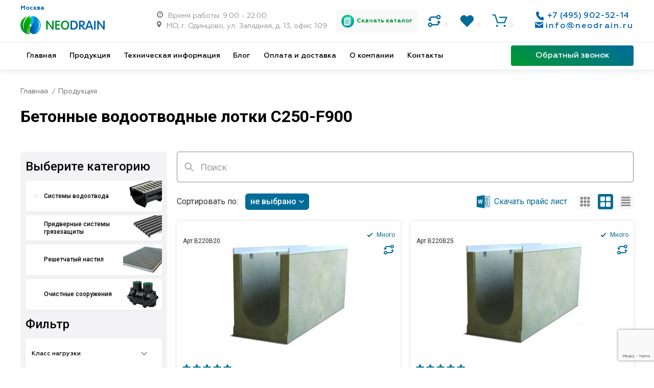

--- FILE ---
content_type: text/html; charset=UTF-8
request_url: https://neodrain.ru/betonnye-sistemy-vodootvoda-s250-f900?page=2&per-page=30&list=double
body_size: 15650
content:
<!DOCTYPE html>
<html lang="ru-RU">
<head>
            <!-- Google Tag Manager -->
        <script>setTimeout(function() { (function(w,d,s,l,i){w[l]=w[l]||[];w[l].push({'gtm.start':
                    new Date().getTime(),event:'gtm.js'});var f=d.getElementsByTagName(s)[0],
                j=d.createElement(s),dl=l!='dataLayer'?'&l='+l:'';j.async=true;j.src=
                'https://www.googletagmanager.com/gtm.js?id='+i+dl;f.parentNode.insertBefore(j,f);
            })(window,document,'script','dataLayer','GTM-KBMZV7N');}, 3000)</script>
        <!-- End Google Tag Manager -->
        <meta charset="UTF-8">
    <meta name="viewport" content="width=device-width, maximum-scale=1, initial-scale=1, user-scalable=no">
    <title>Бетонные системы водоотвода С250-F900 – Надежные дренажные решения для высоких нагрузок | Neodrain</title>
    <link rel="shortcut icon" type="image/png" href="/static/icons/favicon.ico">

    <link rel="icon" type="image/png" href="/static/icons/favicon-32x32.png" sizes="32x32" />
    <link rel="icon" type="image/png" href="/static/icons/favicon-16x16.png" sizes="16x16" />
    <meta property="og:title" content="Продажа систем поверхностного водотвода" />
    <meta property="og:description" content="Продажа систем поверхностного водотвода" />
    <meta property="og:image" content="/images/files/image_thumbs/opengraphv2.png">
    <meta property="og:image:type" content="image/png">
    <meta property="og:image:width" content="705">
    <meta property="og:image:height" content="315">
    <meta property="og:type" content="article" />
    <meta property="og:url" content="" />
    <meta name="csrf-param" content="_csrf">
<meta name="csrf-token" content="b62NFGeuyhssFlKa98PaoT9HfAWKnBkE7QuQ2t0AyJcGxM9cFs2JVVhYY-qBnO_FfnAbY8bxQH2lff-o5TCxwQ==">
    <meta property="description" content="Купить бетонные системы водоотвода С250-F900 для интенсивных нагрузок. Прочные материалы, устойчивость к износу, доставка по Москве. Закажите качественные лотки у компании Neodrain!">
<link href="https://neodrain.ru/betonnye-sistemy-vodootvoda-s250-f900" rel="canonical">
<link href="/css/main.css?v4" rel="stylesheet">
<link href="/css/slick.css" rel="stylesheet">
<link href="/css/slick-theme.css" rel="stylesheet">
<link href="/js/swiper/dist/css/swiper.min.css" rel="stylesheet">
<link href="/css/magnific-popup.css" rel="stylesheet">
<link href="/css/toastr.css" rel="stylesheet">    <!-- <script src="//code.jivosite.com/widget.js" data-jv-id="czfV06lW9O" async></script> -->
    <!-- Global site tag (gtag.js) - Google Analytics -->
    <script async src="https://www.googletagmanager.com/gtag/js?id=UA-135349226-8"></script>
    <script src="https://www.google.com/recaptcha/api.js?render=6Lc808gqAAAAAOIQbZhwHLBMLA8Nb3J-qxZWUyWa"></script>
    <script>
        grecaptcha.ready(function() {
            grecaptcha.execute('6Lc808gqAAAAAOIQbZhwHLBMLA8Nb3J-qxZWUyWa', {action: 'homepage'}).then(function(token) { 
                var data = new FormData();
                data.append('token', token);
                $.ajax({
                    type: 'post',
                    url: '/site/send-token',
                    data: data,
                    processData: false,
                    contentType: false,
                    dataType: 'json'
                })
            });
        });
    </script>
</head>
<body>
<!-- Google Tag Manager (noscript) -->
<noscript><iframe src="https://www.googletagmanager.com/ns.html?id=GTM-KBMZV7N"
                  height="0" width="0" style="display:none;visibility:hidden"></iframe></noscript>
<!-- End Google Tag Manager (noscript) -->
<script>
    window.dataLayer = window.dataLayer || [];
    function gtag(){dataLayer.push(arguments);}
    gtag('js', new Date());

    gtag('config', 'UA-135349226-8');
</script>
    <div class="site-container" id="app">
        

<header class="header" id="header">
  <div class="container">

    <div class="header-row">
      <div class="header__info">
        <div class="header__info-col">
          <div class="header-left">
            <div class="header-position">Москва</div>
            <a href="/" class="header-logo">
              <img src="/static/icons/main-logo.png" alt="">
            </a>
          </div>
          <div class="info">
            <div>
              <img src="/images/ui/time.png" alt="" class="icon">
              <p>Время работы: 9:00 - 22:00</p>
            </div>
                          <div>
                <img src="/images/ui/point.png" alt="" class="icon">
                <p>МО, г. Одинцово, ул. Западная, д. 13, офис 109</p>
              </div>
                      </div>
        </div>

        <a href="/files/katalog.pdf" target="_blank" class="download-block">
          <img src="/images/ui/documents.png" alt="">
          <span> Скачать каталог</span>
        </a>

        <div class="header__info-wrapper">
            <a href="/comparison/view"  class="user-block">
                <svg class="">
                    <use xlink:href="../static/symbol/sprite.svg#comp"></use>
                </svg>
                <div class="user-block-count js_count_comparison_view">0</div>
            </a>
            <a href="/product/favorites" class="user-block">
                <svg class="">
                    <use xlink:href="../static/symbol/sprite.svg#heart"></use>
                </svg>
                <div class="user-block-count js_count_favorites_view">0</div>
            </a>
            <a href="/product/basket" class="user-block">
                <svg class="">
                    <use xlink:href="../static/symbol/sprite.svg#basket2"></use>
                </svg>
                <div class="user-block-count js_count_product">
                     0                </div>
            </a>
        </div>

        <div class="header-contacts">
          <div class="header-contacts__phone ya-phone">
            <img src="/images/ui/mobile.png" alt="" class="icon">
            <a style="font-size: 1em;" href="tel:84959025214">+7 (495) 902-52-14</a>
          </div>
                      <div class="header-contacts__email">
              <img src="/images/ui/mail.png" alt="" class="icon">
              <a href="mailto:info@neodrain.ru">info@neodrain.ru</a>
            </div>
                  </div>
      </div>
      <nav class="header__menu" id='menu'>
        <div class="header__line"></div>
        <div class="header__menu-items">
          <a href="/">Главная</a>
          <a class="dopmenuBtn" href="/product">Продукция</a>
          <div class="dopmenu">
                          <a href="/plastikovye-sistemy-vodootvoda-a15-c250">Пластиковые системы водоотвода A15-C250</a>
                                        <a href="/betonnye-sistemy-vodootvoda-s250-otkrytye">Бетонные системы водоотвода С250 открытые</a>
                                        <a href="/plastikovye-sistemy-vodootvoda-e600">Пластиковые системы водоотвода E600</a>
                                        <a href="/betonnye-sistemy-vodootvoda-s250-f900">Бетонные системы водоотвода С250-F900</a>
                                        <a href="/reshetki-dlya-lotkov">Решетки для лотков</a>
                              <a href="/related-products">Сопутствующие товары</a>
                                        <a href="/tochechnyy-vodootvod">Точечный водоотвод</a>
                                        <a href="/pridvernye-sistemy-gryazezaschity">Придверные системы грязезащиты</a>
                                        <a href="/reshetchatyy-nastil">Решетчатый настил</a>
                                        <a href="/vodootvod-iz-nerghaveyuschey-stali">Водоотводные лотки из нержавеющей стали</a>
                                        <a href="/ochistnye-soorugheniya">Очистные сооружения</a>
                                        <a href="/stainless-steel-drains">Трапы из нержавеющей стали</a>
                                    </div>
          <a href="/site/technical-info">Техническая информация</a>
          <a href="/blog">Блог</a>
          <a href="/payment">Оплата и доставка</a>
          <a href="/site/about">О компании</a>
          <a href="/contacts">Контакты</a>
        </div>

        <div class="header-contacts__callback">
          <a class="header-contacts__btn">Обратный звонок</a>
        </div>
      </nav>
    </div>

    <div class="header__mobile">
      <a href="/" class="header-logo">
        <div class="header-position">Москва</div>
        <img src="/static/icons/main-logo.png" alt="">
      </a>

      <!-- <a style="background: #F8F8F8; border-radius: 4px; display: flex; align-items: center; padding: 7px;" href="tel:84959025214">
        <svg style="width: 19px; height: 19px; fill:#0061AE;">
          <use xlink:href="/static/symbol/sprite.svg#phone" />
        </svg>
      </a> -->

      <div style="display:flex; align-items:center;gap:10px;">
        <!-- <a href="/product/basket" onclick="yaCounter53758696.reachGoal('view_cart'); return true;" class="header__basket">
          <svg>
            <use xlink:href="/static/symbol/sprite.svg#basket" />
          </svg>

          <div class="header__basket-counter">
            <p class="header__basket-counter__title">Корзина</p>
            <p class="header__basket-counter__amount js_count_product">0</p>

          </div>
        </a> -->
        <a href="/comparison/view"  class="user-block">
            <svg class="">
                <use xlink:href="../static/symbol/sprite.svg#comp"></use>
            </svg>
            <div class="user-block-count js_count_comparison_view">0</div>
        </a>
        <a href="/product/favorites"  class="user-block">
            <svg class="">
                <use xlink:href="../static/symbol/sprite.svg#heart"></use>
            </svg>
            <div class="user-block-count js_count_favorites_view">0</div>
        </a>
        <a href="/product/basket" class="user-block" onclick="yaCounter53758696.reachGoal('view_cart'); return true;">
            <svg class="">
                <use xlink:href="../static/symbol/sprite.svg#basket2"></use>
            </svg>
            <div class="user-block-count js_count_product">
                 0            </div>
        </a>

        <div class="header__mobile-icon" onselectstart="return false">
          <svg>
            <use xlink:href="/static/symbol/sprite.svg#mini-menu" />
          </svg>
        </div>
      </div>


    </div>

    <div class="header__mobile-menu">
      <nav>
        <div class="header__mobile-menu__items">
          <a href="/">Главная</a>
          <a href="/product" class="dopmenu-mobile__btn">Продукция</a>
          <a href="/product/related-product?category_id=11">Решетки для лотков</a>
          <a href="/related-products">Сопутствующие товары</a>
          <a href="/site/technical-info">Техническая информация</a>
          <a href="/blog">Блог</a>
          <a href="/payment">Оплата и доставка</a>
          <a href="/contacts">Контакты</a>
        </div>

        <button style="margin-top:20px;" class="header-contacts__btn">Обратный звонок</button>
        <a href="/files/katalog.pdf" target="_blank" class="download">Скачать каталог</a>

      </nav>
    </div>
</header>            <main class="catalog">
    <div class="container">
        <ol itemscope itemtype="http://schema.org/BreadcrumbList" class="breadcrumbs">
    <li itemprop="itemListElement" itemscope itemtype="http://schema.org/ListItem">
        <a itemprop="item" href="/">
            <span itemprop="name">Главная</span>
        </a>
        <meta itemprop="position" content="1"/>
    </li>
            <li itemprop="itemListElement" itemscope itemtype="http://schema.org/ListItem">
            <a itemprop="item" href="https://neodrain.ru/product"><span itemprop="name">Продукция</span></a>
            <meta itemprop="position" content="2"/>
        </li>
    </ol>
                    <h1>Бетонные водоотводные лотки С250-F900</h1>
                <div class="catalog__container">
            <aside class="catalog__aside">
                <h2 class="catalog__aside-title">Выберите категорию</h2>
                <div class="catalog__aside-categories">
                                                                        <div class="catalog__aside-category-wrapper">
                                <div class="catalog__aside-category js-toggle-dropdown">
                                    <div class="catalog__aside-category-title">
                                        Системы водоотвода                                    </div>
                                    <picture class="catalog__aside-category-icon">
                                        <source srcset='/static/images/new-index/sub-item1.webp' type='image/webp'>
                                        <img src='/static/images/new-index/sub-item1.png' alt='Категория'>
                                    </picture>
                                    <svg class="icon">
                                        <use xlink:href="../static/symbol/sprite.svg#custom-dropdown"></use>
                                    </svg>
                                </div>

                                <div class="catalog__aside-dropdown custom-select__body">
                                                                                                                <a href="/plastikovye-sistemy-vodootvoda-a15-c250" class="catalog__aside-dropdown-item ">
                                            Пластиковые системы водоотвода A15-C250                                        </a>
                                                                            <a href="/betonnye-sistemy-vodootvoda-s250-otkrytye" class="catalog__aside-dropdown-item ">
                                            Бетонные системы водоотвода С250 открытые                                        </a>
                                                                            <a href="/tochechnyy-vodootvod" class="catalog__aside-dropdown-item ">
                                            Точечный водоотвод                                        </a>
                                                                            <a href="/vodootvod-iz-nerghaveyuschey-stali" class="catalog__aside-dropdown-item ">
                                            Водоотводные лотки из нержавеющей стали                                        </a>
                                                                            <a href="/plastikovye-sistemy-vodootvoda-e600" class="catalog__aside-dropdown-item ">
                                            Пластиковые системы водоотвода E600                                        </a>
                                                                            <a href="/betonnye-sistemy-vodootvoda-s250-f900" class="catalog__aside-dropdown-item active">
                                            Бетонные системы водоотвода С250-F900                                        </a>
                                                                            <a href="/stainless-steel-drains" class="catalog__aside-dropdown-item ">
                                            Трапы из нержавеющей стали                                        </a>
                                                                    </div>
                            </div>
                                                                                                <div class="catalog__aside-category-wrapper">
                                <a href="/pridvernye-sistemy-gryazezaschity" class="catalog__aside-category js-toggle-dropdown ">
                                    <div class="catalog__aside-category-title">
                                        Придверные системы грязезащиты                                    </div>
                                    <picture class="catalog__aside-category-icon">
                                        <img src='/static/images/thumbs/thumb_product4_76x60.png' alt='Категория'>
                                    </picture>
<!--                                    <svg class="icon">-->
<!--                                        <use xlink:href="../static/symbol/sprite.svg#custom-dropdown"></use>-->
<!--                                    </svg>-->
                                </a>

<!--                                <div class="catalog__aside-dropdown custom-select__body">-->
<!--                                    <a href="" class="catalog__aside-dropdown-item">-->
<!--                                        123-->
<!--                                    </a>-->
<!--                                </div>-->
                            </div>
                                                                                                <div class="catalog__aside-category-wrapper">
                                <a href="/reshetchatyy-nastil" class="catalog__aside-category js-toggle-dropdown ">
                                    <div class="catalog__aside-category-title">
                                        Решетчатый настил                                    </div>
                                    <picture class="catalog__aside-category-icon">
                                        <img src='/static/images/thumbs/thumb_product9_76x60.png' alt='Категория'>
                                    </picture>
<!--                                    <svg class="icon">-->
<!--                                        <use xlink:href="../static/symbol/sprite.svg#custom-dropdown"></use>-->
<!--                                    </svg>-->
                                </a>

<!--                                <div class="catalog__aside-dropdown custom-select__body">-->
<!--                                    <a href="" class="catalog__aside-dropdown-item">-->
<!--                                        123-->
<!--                                    </a>-->
<!--                                </div>-->
                            </div>
                                                                                                <div class="catalog__aside-category-wrapper">
                                <a href="/ochistnye-soorugheniya" class="catalog__aside-category js-toggle-dropdown ">
                                    <div class="catalog__aside-category-title">
                                        Очистные сооружения                                    </div>
                                    <picture class="catalog__aside-category-icon">
                                        <img src='/static/images/thumbs/thumb_product10_76x60.png' alt='Категория'>
                                    </picture>
<!--                                    <svg class="icon">-->
<!--                                        <use xlink:href="../static/symbol/sprite.svg#custom-dropdown"></use>-->
<!--                                    </svg>-->
                                </a>

<!--                                <div class="catalog__aside-dropdown custom-select__body">-->
<!--                                    <a href="" class="catalog__aside-dropdown-item">-->
<!--                                        123-->
<!--                                    </a>-->
<!--                                </div>-->
                            </div>
                                                            </div>
                
                <h2 class="catalog__aside-title">Фильтр</h2>
                <form class="catalog__aside-filters search_product_form">
                                            <input type="hidden" id="searchproduct-category_id" class="js_category_input" name="SearchProduct[category_id]" value="7">                                        <div class="catalog__aside-filters-fields">
                        
                                                                            <div class="catalog__aside-filters-fields-field">
                                <div class="catalog__aside-filters-fields-field-header custom-select__header">
                                    <span class="select-current">Класс нагрузки</span>
                                    <svg class="icon">
                                        <use xlink:href="../static/symbol/sprite.svg#custom-dropdown"></use>
                                    </svg>
                                </div>
                                <div class="catalog__aside-filters-fields-field-body custom-select__body">
                                    <input type="hidden" name="SearchProduct[load_class]" value=""><div id="searchproduct-load_class"><input type="checkbox" id="checkbox-load-0" class="custom-checkbox checkbox_filter" name="SearchProduct[load_class][]"  value="1">
                                                    <label for="checkbox-load-0" class="checkbox-label">
                                                        <span>C250</span>
                                                    </label>
<input type="checkbox" id="checkbox-load-1" class="custom-checkbox checkbox_filter" name="SearchProduct[load_class][]"  value="5">
                                                    <label for="checkbox-load-1" class="checkbox-label">
                                                        <span>D400</span>
                                                    </label>
<input type="checkbox" id="checkbox-load-2" class="custom-checkbox checkbox_filter" name="SearchProduct[load_class][]"  value="6">
                                                    <label for="checkbox-load-2" class="checkbox-label">
                                                        <span>E600</span>
                                                    </label>
<input type="checkbox" id="checkbox-load-3" class="custom-checkbox checkbox_filter" name="SearchProduct[load_class][]"  value="7">
                                                    <label for="checkbox-load-3" class="checkbox-label">
                                                        <span>F900</span>
                                                    </label></div>                                </div>
                            </div>
                                                                            <div class="catalog__aside-filters-fields-field">
                                <div class="catalog__aside-filters-fields-field-header custom-select__header">
                                    <span class="select-current">DN</span>
                                    <svg class="icon">
                                        <use xlink:href="../static/symbol/sprite.svg#custom-dropdown"></use>
                                    </svg>
                                </div>
                                <div class="catalog__aside-filters-fields-field-body custom-select__body">
                                    <input type="hidden" name="SearchProduct[section_width]" value=""><div id="searchproduct-section_width"><input type="checkbox" id="checkbox-dn-0" class="custom-checkbox checkbox_filter" name="SearchProduct[section_width][]"  value="100">
                                                    <label for="checkbox-dn-0" class="checkbox-label">
                                                        <span>100</span>
                                                    </label>
<input type="checkbox" id="checkbox-dn-1" class="custom-checkbox checkbox_filter" name="SearchProduct[section_width][]"  value="150">
                                                    <label for="checkbox-dn-1" class="checkbox-label">
                                                        <span>150</span>
                                                    </label>
<input type="checkbox" id="checkbox-dn-2" class="custom-checkbox checkbox_filter" name="SearchProduct[section_width][]"  value="200">
                                                    <label for="checkbox-dn-2" class="checkbox-label">
                                                        <span>200</span>
                                                    </label>
<input type="checkbox" id="checkbox-dn-3" class="custom-checkbox checkbox_filter" name="SearchProduct[section_width][]"  value="300">
                                                    <label for="checkbox-dn-3" class="checkbox-label">
                                                        <span>300</span>
                                                    </label>
<input type="checkbox" id="checkbox-dn-4" class="custom-checkbox checkbox_filter" name="SearchProduct[section_width][]"  value="400">
                                                    <label for="checkbox-dn-4" class="checkbox-label">
                                                        <span>400</span>
                                                    </label>
<input type="checkbox" id="checkbox-dn-5" class="custom-checkbox checkbox_filter" name="SearchProduct[section_width][]"  value="500">
                                                    <label for="checkbox-dn-5" class="checkbox-label">
                                                        <span>500</span>
                                                    </label></div>                                </div>
                            </div>
                                                                                                    <div class="catalog__aside-filters-fields-field">
                                <div class="catalog__aside-filters-fields-field-header custom-select__header">
                                    <span class="select-current">Высота, мм</span>
                                    <svg class="icon">
                                        <use xlink:href="../static/symbol/sprite.svg#custom-dropdown"></use>
                                    </svg>
                                </div>
                                <div class="catalog__aside-filters-fields-field-body custom-select__body">
                                    <input type="hidden" name="SearchProduct[height]" value=""><div id="searchproduct-height"><input type="checkbox" id="checkbox-0" class="custom-checkbox checkbox_filter" name="SearchProduct[height][]"  value="100">
                                                    <label for="checkbox-0" class="checkbox-label">
                                                        <span>100</span>
                                                    </label>
<input type="checkbox" id="checkbox-1" class="custom-checkbox checkbox_filter" name="SearchProduct[height][]"  value="110">
                                                    <label for="checkbox-1" class="checkbox-label">
                                                        <span>110</span>
                                                    </label>
<input type="checkbox" id="checkbox-2" class="custom-checkbox checkbox_filter" name="SearchProduct[height][]"  value="120">
                                                    <label for="checkbox-2" class="checkbox-label">
                                                        <span>120</span>
                                                    </label>
<input type="checkbox" id="checkbox-3" class="custom-checkbox checkbox_filter" name="SearchProduct[height][]"  value="130">
                                                    <label for="checkbox-3" class="checkbox-label">
                                                        <span>130</span>
                                                    </label>
<input type="checkbox" id="checkbox-4" class="custom-checkbox checkbox_filter" name="SearchProduct[height][]"  value="135">
                                                    <label for="checkbox-4" class="checkbox-label">
                                                        <span>135</span>
                                                    </label>
<input type="checkbox" id="checkbox-5" class="custom-checkbox checkbox_filter" name="SearchProduct[height][]"  value="140">
                                                    <label for="checkbox-5" class="checkbox-label">
                                                        <span>140</span>
                                                    </label>
<input type="checkbox" id="checkbox-6" class="custom-checkbox checkbox_filter" name="SearchProduct[height][]"  value="150">
                                                    <label for="checkbox-6" class="checkbox-label">
                                                        <span>150</span>
                                                    </label>
<input type="checkbox" id="checkbox-7" class="custom-checkbox checkbox_filter" name="SearchProduct[height][]"  value="160">
                                                    <label for="checkbox-7" class="checkbox-label">
                                                        <span>160</span>
                                                    </label>
<input type="checkbox" id="checkbox-8" class="custom-checkbox checkbox_filter" name="SearchProduct[height][]"  value="170">
                                                    <label for="checkbox-8" class="checkbox-label">
                                                        <span>170</span>
                                                    </label>
<input type="checkbox" id="checkbox-9" class="custom-checkbox checkbox_filter" name="SearchProduct[height][]"  value="175">
                                                    <label for="checkbox-9" class="checkbox-label">
                                                        <span>175</span>
                                                    </label>
<input type="checkbox" id="checkbox-10" class="custom-checkbox checkbox_filter" name="SearchProduct[height][]"  value="185">
                                                    <label for="checkbox-10" class="checkbox-label">
                                                        <span>185</span>
                                                    </label>
<input type="checkbox" id="checkbox-11" class="custom-checkbox checkbox_filter" name="SearchProduct[height][]"  value="190">
                                                    <label for="checkbox-11" class="checkbox-label">
                                                        <span>190</span>
                                                    </label>
<input type="checkbox" id="checkbox-12" class="custom-checkbox checkbox_filter" name="SearchProduct[height][]"  value="200">
                                                    <label for="checkbox-12" class="checkbox-label">
                                                        <span>200</span>
                                                    </label>
<input type="checkbox" id="checkbox-13" class="custom-checkbox checkbox_filter" name="SearchProduct[height][]"  value="210">
                                                    <label for="checkbox-13" class="checkbox-label">
                                                        <span>210</span>
                                                    </label>
<input type="checkbox" id="checkbox-14" class="custom-checkbox checkbox_filter" name="SearchProduct[height][]"  value="225">
                                                    <label for="checkbox-14" class="checkbox-label">
                                                        <span>225</span>
                                                    </label>
<input type="checkbox" id="checkbox-15" class="custom-checkbox checkbox_filter" name="SearchProduct[height][]"  value="230">
                                                    <label for="checkbox-15" class="checkbox-label">
                                                        <span>230</span>
                                                    </label>
<input type="checkbox" id="checkbox-16" class="custom-checkbox checkbox_filter" name="SearchProduct[height][]"  value="235">
                                                    <label for="checkbox-16" class="checkbox-label">
                                                        <span>235</span>
                                                    </label>
<input type="checkbox" id="checkbox-17" class="custom-checkbox checkbox_filter" name="SearchProduct[height][]"  value="250">
                                                    <label for="checkbox-17" class="checkbox-label">
                                                        <span>250</span>
                                                    </label>
<input type="checkbox" id="checkbox-18" class="custom-checkbox checkbox_filter" name="SearchProduct[height][]"  value="260">
                                                    <label for="checkbox-18" class="checkbox-label">
                                                        <span>260</span>
                                                    </label>
<input type="checkbox" id="checkbox-19" class="custom-checkbox checkbox_filter" name="SearchProduct[height][]"  value="270">
                                                    <label for="checkbox-19" class="checkbox-label">
                                                        <span>270</span>
                                                    </label>
<input type="checkbox" id="checkbox-20" class="custom-checkbox checkbox_filter" name="SearchProduct[height][]"  value="275">
                                                    <label for="checkbox-20" class="checkbox-label">
                                                        <span>275</span>
                                                    </label>
<input type="checkbox" id="checkbox-21" class="custom-checkbox checkbox_filter" name="SearchProduct[height][]"  value="300">
                                                    <label for="checkbox-21" class="checkbox-label">
                                                        <span>300</span>
                                                    </label>
<input type="checkbox" id="checkbox-22" class="custom-checkbox checkbox_filter" name="SearchProduct[height][]"  value="310">
                                                    <label for="checkbox-22" class="checkbox-label">
                                                        <span>310</span>
                                                    </label>
<input type="checkbox" id="checkbox-23" class="custom-checkbox checkbox_filter" name="SearchProduct[height][]"  value="325">
                                                    <label for="checkbox-23" class="checkbox-label">
                                                        <span>325</span>
                                                    </label>
<input type="checkbox" id="checkbox-24" class="custom-checkbox checkbox_filter" name="SearchProduct[height][]"  value="335">
                                                    <label for="checkbox-24" class="checkbox-label">
                                                        <span>335</span>
                                                    </label>
<input type="checkbox" id="checkbox-25" class="custom-checkbox checkbox_filter" name="SearchProduct[height][]"  value="350">
                                                    <label for="checkbox-25" class="checkbox-label">
                                                        <span>350</span>
                                                    </label>
<input type="checkbox" id="checkbox-26" class="custom-checkbox checkbox_filter" name="SearchProduct[height][]"  value="360">
                                                    <label for="checkbox-26" class="checkbox-label">
                                                        <span>360</span>
                                                    </label>
<input type="checkbox" id="checkbox-27" class="custom-checkbox checkbox_filter" name="SearchProduct[height][]"  value="385">
                                                    <label for="checkbox-27" class="checkbox-label">
                                                        <span>385</span>
                                                    </label>
<input type="checkbox" id="checkbox-28" class="custom-checkbox checkbox_filter" name="SearchProduct[height][]"  value="400">
                                                    <label for="checkbox-28" class="checkbox-label">
                                                        <span>400</span>
                                                    </label>
<input type="checkbox" id="checkbox-29" class="custom-checkbox checkbox_filter" name="SearchProduct[height][]"  value="410">
                                                    <label for="checkbox-29" class="checkbox-label">
                                                        <span>410</span>
                                                    </label>
<input type="checkbox" id="checkbox-30" class="custom-checkbox checkbox_filter" name="SearchProduct[height][]"  value="430">
                                                    <label for="checkbox-30" class="checkbox-label">
                                                        <span>430</span>
                                                    </label>
<input type="checkbox" id="checkbox-31" class="custom-checkbox checkbox_filter" name="SearchProduct[height][]"  value="450">
                                                    <label for="checkbox-31" class="checkbox-label">
                                                        <span>450</span>
                                                    </label>
<input type="checkbox" id="checkbox-32" class="custom-checkbox checkbox_filter" name="SearchProduct[height][]"  value="475">
                                                    <label for="checkbox-32" class="checkbox-label">
                                                        <span>475</span>
                                                    </label>
<input type="checkbox" id="checkbox-33" class="custom-checkbox checkbox_filter" name="SearchProduct[height][]"  value="500">
                                                    <label for="checkbox-33" class="checkbox-label">
                                                        <span>500</span>
                                                    </label>
<input type="checkbox" id="checkbox-34" class="custom-checkbox checkbox_filter" name="SearchProduct[height][]"  value="525">
                                                    <label for="checkbox-34" class="checkbox-label">
                                                        <span>525</span>
                                                    </label>
<input type="checkbox" id="checkbox-35" class="custom-checkbox checkbox_filter" name="SearchProduct[height][]"  value="550">
                                                    <label for="checkbox-35" class="checkbox-label">
                                                        <span>550</span>
                                                    </label>
<input type="checkbox" id="checkbox-36" class="custom-checkbox checkbox_filter" name="SearchProduct[height][]"  value="600">
                                                    <label for="checkbox-36" class="checkbox-label">
                                                        <span>600</span>
                                                    </label>
<input type="checkbox" id="checkbox-37" class="custom-checkbox checkbox_filter" name="SearchProduct[height][]"  value="610">
                                                    <label for="checkbox-37" class="checkbox-label">
                                                        <span>610</span>
                                                    </label>
<input type="checkbox" id="checkbox-38" class="custom-checkbox checkbox_filter" name="SearchProduct[height][]"  value="650">
                                                    <label for="checkbox-38" class="checkbox-label">
                                                        <span>650</span>
                                                    </label>
<input type="checkbox" id="checkbox-39" class="custom-checkbox checkbox_filter" name="SearchProduct[height][]"  value="700">
                                                    <label for="checkbox-39" class="checkbox-label">
                                                        <span>700</span>
                                                    </label>
<input type="checkbox" id="checkbox-40" class="custom-checkbox checkbox_filter" name="SearchProduct[height][]"  value="80">
                                                    <label for="checkbox-40" class="checkbox-label">
                                                        <span>80</span>
                                                    </label></div>                                </div>
                            </div>
                        
                        <div class="catalog__aside-filters-fields-button-wrapper">
                            <button onclick="location.href='/product'" class="btn catalog__aside-filters-fields-button">Сбросить
                                фильтры
                            </button>
                        </div>
                    </div>
                    <input type="hidden" id="searchproduct-vendor_code" class="js_vendor_code_input" name="SearchProduct[vendor_code]">                    <input type="hidden" id="searchproduct-sort_price" class="js_sort_price_input" name="SearchProduct[sort_price]">                    <input type="hidden" id="searchproduct-sort_novelty" class="js_sort_novelty_input" name="SearchProduct[sort_novelty]">                    <input type="hidden" id="searchproduct-sort_popularity" class="js_sort_popularity_input" name="SearchProduct[sort_popularity]">                    <input type="hidden" id="searchproduct-list" class="js_list_input" name="SearchProduct[list]" value="double">                </form>
            </aside>
            <div class="catalog__main">
                <div class="catalog__main-search">
                    <button class="catalog__main-search-button">
                        <svg class="catalog__main-search-icon">
                            <use xlink:href="../static/symbol/sprite.svg#new-search"></use>
                        </svg>
                    </button>
                    <input type="text" class="catalog__main-search-input search_input" placeholder="Поиск">
                </div>
                <div class="catalog__main-filters">
                    <div class="catalog__main-filters-filter js_sort_container">
                        <div class="catalog__main-filters-filter-text">Сортировать по:</div>
                        <div class="catalog__main-filters-filter-select">
                            <div class="catalog__main-filters-filter-select-header js-toggle-dropdown">
                                <div class="catalog__main-filters-filter-select-header-text js_sort_name">
                                    не выбрано
                                </div>
                                <svg class="icon">
                                    <use xlink:href="../static/symbol/sprite.svg#custom-dropdown"></use>
                                </svg>
                            </div>
                            <div class="catalog__main-filters-filter-select-dropdown custom-select__body">
                                <span class="sort-item js_sort " id="price" data-sort="price">Цена</span>
                                <span class="sort-item js_sort " data-sort="novelty" id="new">Новизна</span>
                                <span class="sort-item js_sort " data-sort="popularity" id="popular">Популярность</span>
                            </div>
                        </div>
                    </div>
                    <a href="/files/katalog.pdf" class="catalog__main-filters-price">
                        <img src="/static/icons/word.svg" alt="" class="icon">
                        <span>Скачать прайс лист</span>
                    </a>
                    <div class="catalog__main-filters-designs">
                        <a href="/betonnye-sistemy-vodootvoda-s250-f900?page=2&per-page=30&list=triple" class="catalog__main-filters-designs-design  ">
                            <svg class="catalog__main-search-icon">
                                <use xlink:href="../static/symbol/sprite.svg#boxs"></use>
                            </svg>
                        </a>
                        <a href="/betonnye-sistemy-vodootvoda-s250-f900?page=2&per-page=30&list=double" class="catalog__main-filters-designs-design active">
                            <svg class="catalog__main-search-icon">
                                <use xlink:href="../static/symbol/sprite.svg#cards"></use>
                            </svg>
                        </a>
                        <a href="/betonnye-sistemy-vodootvoda-s250-f900?page=2&per-page=30&list=solo" class="catalog__main-filters-designs-design ">
                            <svg class="catalog__main-search-icon">
                                <use xlink:href="../static/symbol/sprite.svg#union"></use>
                            </svg>
                        </a>
                    </div>
                </div>
                <div class="js-products-list">
                        <!-- Есть solo, double, triple -->
    <div class="catalog__products js-products-items catalog__products_double">
            <div class="product-item">
        <div class="product-item__wrap">
            <div class="product-item__attribute-block">
                <!-- Поставь еще if на этот div (product-item__attribute-block-wrapper) -->
                <div class="product-item__attribute-block-wrapper">
                                                        </div>

                <span class="product-item__attribute-block-vendor">
                            Арт B220B20                        </span>
            </div>
            <div class="product-item__other">
                <div class="product-item__other-amount">
                    <svg class="product-item__other-amount-icon">
                        <use xlink:href="../static/symbol/sprite.svg#checked"></use>
                    </svg>
                    <span>Много</span>
                </div>
                <div class="product-item__other-comparison js_add_comparison" data-product_id="495">
                    <svg class="product-item__other-comparison-icon">
                        <use xlink:href="../static/symbol/sprite.svg#comp"></use>
                    </svg>
                </div>
            </div>
            <div class="product-item__photo-block">
                <picture>
                    <img src="/images/product/thumbs/thumb_31809dd57ae7a5e3b51759b8bd7c4a7d_244x243.jpg" alt="Лоток водоотводный бетонный NDB-M 200 №20/0">
                </picture>

                <a href="/product/view-modal/495" class="product-item__photo-block-fastview fast-view">
                    Быстрый просмотр
                </a>
            </div>
        </div>
        <div class="product-item__wrap">
            <div class="product-item__stars">
                                    <svg class="product-item__stars-star">
                        <use xlink:href="../static/symbol/sprite.svg#star"></use>
                    </svg>
                                    <svg class="product-item__stars-star">
                        <use xlink:href="../static/symbol/sprite.svg#star"></use>
                    </svg>
                                    <svg class="product-item__stars-star">
                        <use xlink:href="../static/symbol/sprite.svg#star"></use>
                    </svg>
                                    <svg class="product-item__stars-star">
                        <use xlink:href="../static/symbol/sprite.svg#star"></use>
                    </svg>
                                    <svg class="product-item__stars-star">
                        <use xlink:href="../static/symbol/sprite.svg#star"></use>
                    </svg>
                            </div>
            <div class="product-item__info-block">
                <a href="/betonnye-sistemy-vodootvoda-s250-f900/lotok-vodootvodnyy-betonnyy-ndb-m-200-№20/0" class="product-item__link-block">
                    <span class="product-item__name">Лоток водоотводный бетонный NDB-M 200 №20/0</span>
                </a>
                <span class="product-item__params">
                            1000  x 290 x 410 мм.                        </span>
            </div>
            <div class="product-item__pricer-block">
                                    <span class="product-item__pricer-block-price">8977 ₽</span>
                
                <div class="product-item__pricer-block-heart">
                    <svg class="product-item__pricer-block-heart-icon product-item__pricer-block-heart-icon  js_add_remove_favorites" data-product_id="495">
                        <use xlink:href="../static/symbol/sprite.svg#heart"></use>
                    </svg>
                </div>
            </div>
            <div class="product-item__control-block js_add_basket_btn_container">
                                    <div class="product-item__control-block-length">
                        <div class="product-item__control-block-length-header js-toggle-dropdown">
                            <span class="js_add_basket_btn_select_count">1</span>
                            <svg class="icon">
                                <use xlink:href="../static/symbol/sprite.svg#custom-dropdown"></use>
                            </svg>
                        </div>
                        <div class="product-item__control-block-length-dropdown">
                            <div class="product-item__control-block-length-dropdown-item js_add_basket_btn_get_count">1</div>
                            <div class="product-item__control-block-length-dropdown-item js_add_basket_btn_get_count">2</div>
                            <div class="product-item__control-block-length-dropdown-item js_add_basket_btn_get_count">3</div>
                            <div class="product-item__control-block-length-dropdown-item js_add_basket_btn_get_count">4</div>
                            <div class="product-item__control-block-length-dropdown-item js_add_basket_btn_get_count">5</div>
                        </div>
                    </div>
                    <button class="product-item__btn js_add_basket_btn" data-action="add" data-product_id="495">В корзину</button>
                            </div>
        </div>
    </div>
    <div class="product-item">
        <div class="product-item__wrap">
            <div class="product-item__attribute-block">
                <!-- Поставь еще if на этот div (product-item__attribute-block-wrapper) -->
                <div class="product-item__attribute-block-wrapper">
                                                        </div>

                <span class="product-item__attribute-block-vendor">
                            Арт B220B25                        </span>
            </div>
            <div class="product-item__other">
                <div class="product-item__other-amount">
                    <svg class="product-item__other-amount-icon">
                        <use xlink:href="../static/symbol/sprite.svg#checked"></use>
                    </svg>
                    <span>Много</span>
                </div>
                <div class="product-item__other-comparison js_add_comparison" data-product_id="496">
                    <svg class="product-item__other-comparison-icon">
                        <use xlink:href="../static/symbol/sprite.svg#comp"></use>
                    </svg>
                </div>
            </div>
            <div class="product-item__photo-block">
                <picture>
                    <img src="/images/product/thumbs/thumb_9199d8332bfe4ddbf023db7f6c565c69_244x243.jpg" alt="Лоток водоотводный бетонный NDB-M 200 №20/1">
                </picture>

                <a href="/product/view-modal/496" class="product-item__photo-block-fastview fast-view">
                    Быстрый просмотр
                </a>
            </div>
        </div>
        <div class="product-item__wrap">
            <div class="product-item__stars">
                                    <svg class="product-item__stars-star">
                        <use xlink:href="../static/symbol/sprite.svg#star"></use>
                    </svg>
                                    <svg class="product-item__stars-star">
                        <use xlink:href="../static/symbol/sprite.svg#star"></use>
                    </svg>
                                    <svg class="product-item__stars-star">
                        <use xlink:href="../static/symbol/sprite.svg#star"></use>
                    </svg>
                                    <svg class="product-item__stars-star">
                        <use xlink:href="../static/symbol/sprite.svg#star"></use>
                    </svg>
                                    <svg class="product-item__stars-star">
                        <use xlink:href="../static/symbol/sprite.svg#star"></use>
                    </svg>
                            </div>
            <div class="product-item__info-block">
                <a href="/betonnye-sistemy-vodootvoda-s250-f900/lotok-vodootvodnyy-betonnyy-ndb-m-200-№20/1" class="product-item__link-block">
                    <span class="product-item__name">Лоток водоотводный бетонный NDB-M 200 №20/1</span>
                </a>
                <span class="product-item__params">
                            1000  x 290 x 430 мм.                        </span>
            </div>
            <div class="product-item__pricer-block">
                                    <span class="product-item__pricer-block-price">9450 ₽</span>
                
                <div class="product-item__pricer-block-heart">
                    <svg class="product-item__pricer-block-heart-icon product-item__pricer-block-heart-icon  js_add_remove_favorites" data-product_id="496">
                        <use xlink:href="../static/symbol/sprite.svg#heart"></use>
                    </svg>
                </div>
            </div>
            <div class="product-item__control-block js_add_basket_btn_container">
                                    <div class="product-item__control-block-length">
                        <div class="product-item__control-block-length-header js-toggle-dropdown">
                            <span class="js_add_basket_btn_select_count">1</span>
                            <svg class="icon">
                                <use xlink:href="../static/symbol/sprite.svg#custom-dropdown"></use>
                            </svg>
                        </div>
                        <div class="product-item__control-block-length-dropdown">
                            <div class="product-item__control-block-length-dropdown-item js_add_basket_btn_get_count">1</div>
                            <div class="product-item__control-block-length-dropdown-item js_add_basket_btn_get_count">2</div>
                            <div class="product-item__control-block-length-dropdown-item js_add_basket_btn_get_count">3</div>
                            <div class="product-item__control-block-length-dropdown-item js_add_basket_btn_get_count">4</div>
                            <div class="product-item__control-block-length-dropdown-item js_add_basket_btn_get_count">5</div>
                        </div>
                    </div>
                    <button class="product-item__btn js_add_basket_btn" data-action="add" data-product_id="496">В корзину</button>
                            </div>
        </div>
    </div>
    <div class="product-item">
        <div class="product-item__wrap">
            <div class="product-item__attribute-block">
                <!-- Поставь еще if на этот div (product-item__attribute-block-wrapper) -->
                <div class="product-item__attribute-block-wrapper">
                                                        </div>

                <span class="product-item__attribute-block-vendor">
                            Арт B220400                        </span>
            </div>
            <div class="product-item__other">
                <div class="product-item__other-amount">
                    <svg class="product-item__other-amount-icon">
                        <use xlink:href="../static/symbol/sprite.svg#checked"></use>
                    </svg>
                    <span>Много</span>
                </div>
                <div class="product-item__other-comparison js_add_comparison" data-product_id="497">
                    <svg class="product-item__other-comparison-icon">
                        <use xlink:href="../static/symbol/sprite.svg#comp"></use>
                    </svg>
                </div>
            </div>
            <div class="product-item__photo-block">
                <picture>
                    <img src="/images/product/thumbs/thumb_9d93561dd8e1e5ec311e99c72f00fdbb_244x243.jpg" alt="Лоток водоотводный бетонный NDB-M 200 №0/1 тип 2">
                </picture>

                <a href="/product/view-modal/497" class="product-item__photo-block-fastview fast-view">
                    Быстрый просмотр
                </a>
            </div>
        </div>
        <div class="product-item__wrap">
            <div class="product-item__stars">
                                    <svg class="product-item__stars-star">
                        <use xlink:href="../static/symbol/sprite.svg#star"></use>
                    </svg>
                                    <svg class="product-item__stars-star">
                        <use xlink:href="../static/symbol/sprite.svg#star"></use>
                    </svg>
                                    <svg class="product-item__stars-star">
                        <use xlink:href="../static/symbol/sprite.svg#star"></use>
                    </svg>
                                    <svg class="product-item__stars-star">
                        <use xlink:href="../static/symbol/sprite.svg#star"></use>
                    </svg>
                                    <svg class="product-item__stars-star">
                        <use xlink:href="../static/symbol/sprite.svg#star"></use>
                    </svg>
                            </div>
            <div class="product-item__info-block">
                <a href="/betonnye-sistemy-vodootvoda-s250-f900/lotok-vodootvodnyy-betonnyy-ndb-m-200-№0/1-tip-2" class="product-item__link-block">
                    <span class="product-item__name">Лоток водоотводный бетонный NDB-M 200 №0/1 тип 2</span>
                </a>
                <span class="product-item__params">
                            1000  x 290 x 110 мм.                        </span>
            </div>
            <div class="product-item__pricer-block">
                                    <span class="product-item__pricer-block-price">6680 ₽</span>
                
                <div class="product-item__pricer-block-heart">
                    <svg class="product-item__pricer-block-heart-icon product-item__pricer-block-heart-icon  js_add_remove_favorites" data-product_id="497">
                        <use xlink:href="../static/symbol/sprite.svg#heart"></use>
                    </svg>
                </div>
            </div>
            <div class="product-item__control-block js_add_basket_btn_container">
                                    <div class="product-item__control-block-length">
                        <div class="product-item__control-block-length-header js-toggle-dropdown">
                            <span class="js_add_basket_btn_select_count">1</span>
                            <svg class="icon">
                                <use xlink:href="../static/symbol/sprite.svg#custom-dropdown"></use>
                            </svg>
                        </div>
                        <div class="product-item__control-block-length-dropdown">
                            <div class="product-item__control-block-length-dropdown-item js_add_basket_btn_get_count">1</div>
                            <div class="product-item__control-block-length-dropdown-item js_add_basket_btn_get_count">2</div>
                            <div class="product-item__control-block-length-dropdown-item js_add_basket_btn_get_count">3</div>
                            <div class="product-item__control-block-length-dropdown-item js_add_basket_btn_get_count">4</div>
                            <div class="product-item__control-block-length-dropdown-item js_add_basket_btn_get_count">5</div>
                        </div>
                    </div>
                    <button class="product-item__btn js_add_basket_btn" data-action="add" data-product_id="497">В корзину</button>
                            </div>
        </div>
    </div>
    <div class="product-item">
        <div class="product-item__wrap">
            <div class="product-item__attribute-block">
                <!-- Поставь еще if на этот div (product-item__attribute-block-wrapper) -->
                <div class="product-item__attribute-block-wrapper">
                                                        </div>

                <span class="product-item__attribute-block-vendor">
                            Арт B220405                        </span>
            </div>
            <div class="product-item__other">
                <div class="product-item__other-amount">
                    <svg class="product-item__other-amount-icon">
                        <use xlink:href="../static/symbol/sprite.svg#checked"></use>
                    </svg>
                    <span>Много</span>
                </div>
                <div class="product-item__other-comparison js_add_comparison" data-product_id="498">
                    <svg class="product-item__other-comparison-icon">
                        <use xlink:href="../static/symbol/sprite.svg#comp"></use>
                    </svg>
                </div>
            </div>
            <div class="product-item__photo-block">
                <picture>
                    <img src="/images/product/thumbs/thumb_4c26a8384be7f54c97e4522740369ddd_244x243.jpg" alt="Лоток водоотводный бетонный NDB-M 200 №0/2 тип 2">
                </picture>

                <a href="/product/view-modal/498" class="product-item__photo-block-fastview fast-view">
                    Быстрый просмотр
                </a>
            </div>
        </div>
        <div class="product-item__wrap">
            <div class="product-item__stars">
                                    <svg class="product-item__stars-star">
                        <use xlink:href="../static/symbol/sprite.svg#star"></use>
                    </svg>
                                    <svg class="product-item__stars-star">
                        <use xlink:href="../static/symbol/sprite.svg#star"></use>
                    </svg>
                                    <svg class="product-item__stars-star">
                        <use xlink:href="../static/symbol/sprite.svg#star"></use>
                    </svg>
                                    <svg class="product-item__stars-star">
                        <use xlink:href="../static/symbol/sprite.svg#star"></use>
                    </svg>
                                    <svg class="product-item__stars-star">
                        <use xlink:href="../static/symbol/sprite.svg#star"></use>
                    </svg>
                            </div>
            <div class="product-item__info-block">
                <a href="/betonnye-sistemy-vodootvoda-s250-f900/lotok-vodootvodnyy-betonnyy-ndb-m-200-№0/2-tip-2" class="product-item__link-block">
                    <span class="product-item__name">Лоток водоотводный бетонный NDB-M 200 №0/2 тип 2</span>
                </a>
                <span class="product-item__params">
                            1000  x 290 x 130 мм.                        </span>
            </div>
            <div class="product-item__pricer-block">
                                    <span class="product-item__pricer-block-price">6750 ₽</span>
                
                <div class="product-item__pricer-block-heart">
                    <svg class="product-item__pricer-block-heart-icon product-item__pricer-block-heart-icon  js_add_remove_favorites" data-product_id="498">
                        <use xlink:href="../static/symbol/sprite.svg#heart"></use>
                    </svg>
                </div>
            </div>
            <div class="product-item__control-block js_add_basket_btn_container">
                                    <div class="product-item__control-block-length">
                        <div class="product-item__control-block-length-header js-toggle-dropdown">
                            <span class="js_add_basket_btn_select_count">1</span>
                            <svg class="icon">
                                <use xlink:href="../static/symbol/sprite.svg#custom-dropdown"></use>
                            </svg>
                        </div>
                        <div class="product-item__control-block-length-dropdown">
                            <div class="product-item__control-block-length-dropdown-item js_add_basket_btn_get_count">1</div>
                            <div class="product-item__control-block-length-dropdown-item js_add_basket_btn_get_count">2</div>
                            <div class="product-item__control-block-length-dropdown-item js_add_basket_btn_get_count">3</div>
                            <div class="product-item__control-block-length-dropdown-item js_add_basket_btn_get_count">4</div>
                            <div class="product-item__control-block-length-dropdown-item js_add_basket_btn_get_count">5</div>
                        </div>
                    </div>
                    <button class="product-item__btn js_add_basket_btn" data-action="add" data-product_id="498">В корзину</button>
                            </div>
        </div>
    </div>
    <div class="product-item">
        <div class="product-item__wrap">
            <div class="product-item__attribute-block">
                <!-- Поставь еще if на этот div (product-item__attribute-block-wrapper) -->
                <div class="product-item__attribute-block-wrapper">
                                                        </div>

                <span class="product-item__attribute-block-vendor">
                            Арт B220410                        </span>
            </div>
            <div class="product-item__other">
                <div class="product-item__other-amount">
                    <svg class="product-item__other-amount-icon">
                        <use xlink:href="../static/symbol/sprite.svg#checked"></use>
                    </svg>
                    <span>Много</span>
                </div>
                <div class="product-item__other-comparison js_add_comparison" data-product_id="499">
                    <svg class="product-item__other-comparison-icon">
                        <use xlink:href="../static/symbol/sprite.svg#comp"></use>
                    </svg>
                </div>
            </div>
            <div class="product-item__photo-block">
                <picture>
                    <img src="/images/product/thumbs/thumb_ae0f15198c07ea9e421d480938a1dbe3_244x243.jpg" alt="Лоток водоотводный бетонный NDB-M 200 №0/3 тип 2">
                </picture>

                <a href="/product/view-modal/499" class="product-item__photo-block-fastview fast-view">
                    Быстрый просмотр
                </a>
            </div>
        </div>
        <div class="product-item__wrap">
            <div class="product-item__stars">
                                    <svg class="product-item__stars-star">
                        <use xlink:href="../static/symbol/sprite.svg#star"></use>
                    </svg>
                                    <svg class="product-item__stars-star">
                        <use xlink:href="../static/symbol/sprite.svg#star"></use>
                    </svg>
                                    <svg class="product-item__stars-star">
                        <use xlink:href="../static/symbol/sprite.svg#star"></use>
                    </svg>
                                    <svg class="product-item__stars-star">
                        <use xlink:href="../static/symbol/sprite.svg#star"></use>
                    </svg>
                                    <svg class="product-item__stars-star">
                        <use xlink:href="../static/symbol/sprite.svg#star"></use>
                    </svg>
                            </div>
            <div class="product-item__info-block">
                <a href="/betonnye-sistemy-vodootvoda-s250-f900/lotok-vodootvodnyy-betonnyy-ndb-m-200-№0/3-tip-2" class="product-item__link-block">
                    <span class="product-item__name">Лоток водоотводный бетонный NDB-M 200 №0/3 тип 2</span>
                </a>
                <span class="product-item__params">
                            1000  x 290 x 150 мм.                        </span>
            </div>
            <div class="product-item__pricer-block">
                                    <span class="product-item__pricer-block-price">6800 ₽</span>
                
                <div class="product-item__pricer-block-heart">
                    <svg class="product-item__pricer-block-heart-icon product-item__pricer-block-heart-icon  js_add_remove_favorites" data-product_id="499">
                        <use xlink:href="../static/symbol/sprite.svg#heart"></use>
                    </svg>
                </div>
            </div>
            <div class="product-item__control-block js_add_basket_btn_container">
                                    <div class="product-item__control-block-length">
                        <div class="product-item__control-block-length-header js-toggle-dropdown">
                            <span class="js_add_basket_btn_select_count">1</span>
                            <svg class="icon">
                                <use xlink:href="../static/symbol/sprite.svg#custom-dropdown"></use>
                            </svg>
                        </div>
                        <div class="product-item__control-block-length-dropdown">
                            <div class="product-item__control-block-length-dropdown-item js_add_basket_btn_get_count">1</div>
                            <div class="product-item__control-block-length-dropdown-item js_add_basket_btn_get_count">2</div>
                            <div class="product-item__control-block-length-dropdown-item js_add_basket_btn_get_count">3</div>
                            <div class="product-item__control-block-length-dropdown-item js_add_basket_btn_get_count">4</div>
                            <div class="product-item__control-block-length-dropdown-item js_add_basket_btn_get_count">5</div>
                        </div>
                    </div>
                    <button class="product-item__btn js_add_basket_btn" data-action="add" data-product_id="499">В корзину</button>
                            </div>
        </div>
    </div>
    <div class="product-item">
        <div class="product-item__wrap">
            <div class="product-item__attribute-block">
                <!-- Поставь еще if на этот div (product-item__attribute-block-wrapper) -->
                <div class="product-item__attribute-block-wrapper">
                                                        </div>

                <span class="product-item__attribute-block-vendor">
                            Арт B220415                        </span>
            </div>
            <div class="product-item__other">
                <div class="product-item__other-amount">
                    <svg class="product-item__other-amount-icon">
                        <use xlink:href="../static/symbol/sprite.svg#checked"></use>
                    </svg>
                    <span>Много</span>
                </div>
                <div class="product-item__other-comparison js_add_comparison" data-product_id="500">
                    <svg class="product-item__other-comparison-icon">
                        <use xlink:href="../static/symbol/sprite.svg#comp"></use>
                    </svg>
                </div>
            </div>
            <div class="product-item__photo-block">
                <picture>
                    <img src="/images/product/thumbs/thumb_0aeb6f3fb30012b95ce191bb02aec792_244x243.jpg" alt="Лоток водоотводный бетонный NDB-M 200 №0/4 тип 2">
                </picture>

                <a href="/product/view-modal/500" class="product-item__photo-block-fastview fast-view">
                    Быстрый просмотр
                </a>
            </div>
        </div>
        <div class="product-item__wrap">
            <div class="product-item__stars">
                                    <svg class="product-item__stars-star">
                        <use xlink:href="../static/symbol/sprite.svg#star"></use>
                    </svg>
                                    <svg class="product-item__stars-star">
                        <use xlink:href="../static/symbol/sprite.svg#star"></use>
                    </svg>
                                    <svg class="product-item__stars-star">
                        <use xlink:href="../static/symbol/sprite.svg#star"></use>
                    </svg>
                                    <svg class="product-item__stars-star">
                        <use xlink:href="../static/symbol/sprite.svg#star"></use>
                    </svg>
                                    <svg class="product-item__stars-star">
                        <use xlink:href="../static/symbol/sprite.svg#star"></use>
                    </svg>
                            </div>
            <div class="product-item__info-block">
                <a href="/betonnye-sistemy-vodootvoda-s250-f900/lotok-vodootvodnyy-betonnyy-ndb-m-200-№0/4-tip-2" class="product-item__link-block">
                    <span class="product-item__name">Лоток водоотводный бетонный NDB-M 200 №0/4 тип 2</span>
                </a>
                <span class="product-item__params">
                            1000  x 290 x 170 мм.                        </span>
            </div>
            <div class="product-item__pricer-block">
                                    <span class="product-item__pricer-block-price">6850 ₽</span>
                
                <div class="product-item__pricer-block-heart">
                    <svg class="product-item__pricer-block-heart-icon product-item__pricer-block-heart-icon  js_add_remove_favorites" data-product_id="500">
                        <use xlink:href="../static/symbol/sprite.svg#heart"></use>
                    </svg>
                </div>
            </div>
            <div class="product-item__control-block js_add_basket_btn_container">
                                    <div class="product-item__control-block-length">
                        <div class="product-item__control-block-length-header js-toggle-dropdown">
                            <span class="js_add_basket_btn_select_count">1</span>
                            <svg class="icon">
                                <use xlink:href="../static/symbol/sprite.svg#custom-dropdown"></use>
                            </svg>
                        </div>
                        <div class="product-item__control-block-length-dropdown">
                            <div class="product-item__control-block-length-dropdown-item js_add_basket_btn_get_count">1</div>
                            <div class="product-item__control-block-length-dropdown-item js_add_basket_btn_get_count">2</div>
                            <div class="product-item__control-block-length-dropdown-item js_add_basket_btn_get_count">3</div>
                            <div class="product-item__control-block-length-dropdown-item js_add_basket_btn_get_count">4</div>
                            <div class="product-item__control-block-length-dropdown-item js_add_basket_btn_get_count">5</div>
                        </div>
                    </div>
                    <button class="product-item__btn js_add_basket_btn" data-action="add" data-product_id="500">В корзину</button>
                            </div>
        </div>
    </div>
    <div class="product-item">
        <div class="product-item__wrap">
            <div class="product-item__attribute-block">
                <!-- Поставь еще if на этот div (product-item__attribute-block-wrapper) -->
                <div class="product-item__attribute-block-wrapper">
                                                        </div>

                <span class="product-item__attribute-block-vendor">
                            Арт B230250                        </span>
            </div>
            <div class="product-item__other">
                <div class="product-item__other-amount">
                    <svg class="product-item__other-amount-icon">
                        <use xlink:href="../static/symbol/sprite.svg#checked"></use>
                    </svg>
                    <span>Много</span>
                </div>
                <div class="product-item__other-comparison js_add_comparison" data-product_id="534">
                    <svg class="product-item__other-comparison-icon">
                        <use xlink:href="../static/symbol/sprite.svg#comp"></use>
                    </svg>
                </div>
            </div>
            <div class="product-item__photo-block">
                <picture>
                    <img src="/images/product/thumbs/thumb_ce6031c8571d1fdfce5e1fbc37847cfa_244x243.jpg" alt="Лоток водоотводный бетонный NDB-M 300 №0/1">
                </picture>

                <a href="/product/view-modal/534" class="product-item__photo-block-fastview fast-view">
                    Быстрый просмотр
                </a>
            </div>
        </div>
        <div class="product-item__wrap">
            <div class="product-item__stars">
                                    <svg class="product-item__stars-star">
                        <use xlink:href="../static/symbol/sprite.svg#star"></use>
                    </svg>
                                    <svg class="product-item__stars-star">
                        <use xlink:href="../static/symbol/sprite.svg#star"></use>
                    </svg>
                                    <svg class="product-item__stars-star">
                        <use xlink:href="../static/symbol/sprite.svg#star"></use>
                    </svg>
                                    <svg class="product-item__stars-star">
                        <use xlink:href="../static/symbol/sprite.svg#star"></use>
                    </svg>
                                    <svg class="product-item__stars-star">
                        <use xlink:href="../static/symbol/sprite.svg#star"></use>
                    </svg>
                            </div>
            <div class="product-item__info-block">
                <a href="/betonnye-sistemy-vodootvoda-s250-f900/lotok-vodootvodnyy-betonnyy-ndb-m-300-№0/1" class="product-item__link-block">
                    <span class="product-item__name">Лоток водоотводный бетонный NDB-M 300 №0/1</span>
                </a>
                <span class="product-item__params">
                            1000  x 410 x 310 мм.                        </span>
            </div>
            <div class="product-item__pricer-block">
                                    <span class="product-item__pricer-block-price">11280 ₽</span>
                
                <div class="product-item__pricer-block-heart">
                    <svg class="product-item__pricer-block-heart-icon product-item__pricer-block-heart-icon  js_add_remove_favorites" data-product_id="534">
                        <use xlink:href="../static/symbol/sprite.svg#heart"></use>
                    </svg>
                </div>
            </div>
            <div class="product-item__control-block js_add_basket_btn_container">
                                    <div class="product-item__control-block-length">
                        <div class="product-item__control-block-length-header js-toggle-dropdown">
                            <span class="js_add_basket_btn_select_count">1</span>
                            <svg class="icon">
                                <use xlink:href="../static/symbol/sprite.svg#custom-dropdown"></use>
                            </svg>
                        </div>
                        <div class="product-item__control-block-length-dropdown">
                            <div class="product-item__control-block-length-dropdown-item js_add_basket_btn_get_count">1</div>
                            <div class="product-item__control-block-length-dropdown-item js_add_basket_btn_get_count">2</div>
                            <div class="product-item__control-block-length-dropdown-item js_add_basket_btn_get_count">3</div>
                            <div class="product-item__control-block-length-dropdown-item js_add_basket_btn_get_count">4</div>
                            <div class="product-item__control-block-length-dropdown-item js_add_basket_btn_get_count">5</div>
                        </div>
                    </div>
                    <button class="product-item__btn js_add_basket_btn" data-action="add" data-product_id="534">В корзину</button>
                            </div>
        </div>
    </div>
    <div class="product-item">
        <div class="product-item__wrap">
            <div class="product-item__attribute-block">
                <!-- Поставь еще if на этот div (product-item__attribute-block-wrapper) -->
                <div class="product-item__attribute-block-wrapper">
                                                        </div>

                <span class="product-item__attribute-block-vendor">
                            Арт B230260                        </span>
            </div>
            <div class="product-item__other">
                <div class="product-item__other-amount">
                    <svg class="product-item__other-amount-icon">
                        <use xlink:href="../static/symbol/sprite.svg#checked"></use>
                    </svg>
                    <span>Много</span>
                </div>
                <div class="product-item__other-comparison js_add_comparison" data-product_id="535">
                    <svg class="product-item__other-comparison-icon">
                        <use xlink:href="../static/symbol/sprite.svg#comp"></use>
                    </svg>
                </div>
            </div>
            <div class="product-item__photo-block">
                <picture>
                    <img src="/images/product/thumbs/thumb_b0ca91eb388283c22a09625c5b2baa3c_244x243.jpg" alt="Лоток водоотводный бетонный NDB-M 300 №0/2">
                </picture>

                <a href="/product/view-modal/535" class="product-item__photo-block-fastview fast-view">
                    Быстрый просмотр
                </a>
            </div>
        </div>
        <div class="product-item__wrap">
            <div class="product-item__stars">
                                    <svg class="product-item__stars-star">
                        <use xlink:href="../static/symbol/sprite.svg#star"></use>
                    </svg>
                                    <svg class="product-item__stars-star">
                        <use xlink:href="../static/symbol/sprite.svg#star"></use>
                    </svg>
                                    <svg class="product-item__stars-star">
                        <use xlink:href="../static/symbol/sprite.svg#star"></use>
                    </svg>
                                    <svg class="product-item__stars-star">
                        <use xlink:href="../static/symbol/sprite.svg#star"></use>
                    </svg>
                                    <svg class="product-item__stars-star">
                        <use xlink:href="../static/symbol/sprite.svg#star"></use>
                    </svg>
                            </div>
            <div class="product-item__info-block">
                <a href="/betonnye-sistemy-vodootvoda-s250-f900/lotok-vodootvodnyy-betonnyy-ndb-m-300-№0/2" class="product-item__link-block">
                    <span class="product-item__name">Лоток водоотводный бетонный NDB-M 300 №0/2</span>
                </a>
                <span class="product-item__params">
                            1000  x 410 x 360 мм.                        </span>
            </div>
            <div class="product-item__pricer-block">
                                    <span class="product-item__pricer-block-price">11550 ₽</span>
                
                <div class="product-item__pricer-block-heart">
                    <svg class="product-item__pricer-block-heart-icon product-item__pricer-block-heart-icon  js_add_remove_favorites" data-product_id="535">
                        <use xlink:href="../static/symbol/sprite.svg#heart"></use>
                    </svg>
                </div>
            </div>
            <div class="product-item__control-block js_add_basket_btn_container">
                                    <div class="product-item__control-block-length">
                        <div class="product-item__control-block-length-header js-toggle-dropdown">
                            <span class="js_add_basket_btn_select_count">1</span>
                            <svg class="icon">
                                <use xlink:href="../static/symbol/sprite.svg#custom-dropdown"></use>
                            </svg>
                        </div>
                        <div class="product-item__control-block-length-dropdown">
                            <div class="product-item__control-block-length-dropdown-item js_add_basket_btn_get_count">1</div>
                            <div class="product-item__control-block-length-dropdown-item js_add_basket_btn_get_count">2</div>
                            <div class="product-item__control-block-length-dropdown-item js_add_basket_btn_get_count">3</div>
                            <div class="product-item__control-block-length-dropdown-item js_add_basket_btn_get_count">4</div>
                            <div class="product-item__control-block-length-dropdown-item js_add_basket_btn_get_count">5</div>
                        </div>
                    </div>
                    <button class="product-item__btn js_add_basket_btn" data-action="add" data-product_id="535">В корзину</button>
                            </div>
        </div>
    </div>
    <div class="product-item">
        <div class="product-item__wrap">
            <div class="product-item__attribute-block">
                <!-- Поставь еще if на этот div (product-item__attribute-block-wrapper) -->
                <div class="product-item__attribute-block-wrapper">
                                                        </div>

                <span class="product-item__attribute-block-vendor">
                            Арт B230270                        </span>
            </div>
            <div class="product-item__other">
                <div class="product-item__other-amount">
                    <svg class="product-item__other-amount-icon">
                        <use xlink:href="../static/symbol/sprite.svg#checked"></use>
                    </svg>
                    <span>Много</span>
                </div>
                <div class="product-item__other-comparison js_add_comparison" data-product_id="536">
                    <svg class="product-item__other-comparison-icon">
                        <use xlink:href="../static/symbol/sprite.svg#comp"></use>
                    </svg>
                </div>
            </div>
            <div class="product-item__photo-block">
                <picture>
                    <img src="/images/product/thumbs/thumb_caaa3fd1ef89863a545c06c4772cc40c_244x243.jpg" alt="Лоток водоотводный бетонный NDB-M 300 №0/3">
                </picture>

                <a href="/product/view-modal/536" class="product-item__photo-block-fastview fast-view">
                    Быстрый просмотр
                </a>
            </div>
        </div>
        <div class="product-item__wrap">
            <div class="product-item__stars">
                                    <svg class="product-item__stars-star">
                        <use xlink:href="../static/symbol/sprite.svg#star"></use>
                    </svg>
                                    <svg class="product-item__stars-star">
                        <use xlink:href="../static/symbol/sprite.svg#star"></use>
                    </svg>
                                    <svg class="product-item__stars-star">
                        <use xlink:href="../static/symbol/sprite.svg#star"></use>
                    </svg>
                                    <svg class="product-item__stars-star">
                        <use xlink:href="../static/symbol/sprite.svg#star"></use>
                    </svg>
                                    <svg class="product-item__stars-star">
                        <use xlink:href="../static/symbol/sprite.svg#star"></use>
                    </svg>
                            </div>
            <div class="product-item__info-block">
                <a href="/betonnye-sistemy-vodootvoda-s250-f900/lotok-vodootvodnyy-betonnyy-ndb-m-300-№0/3" class="product-item__link-block">
                    <span class="product-item__name">Лоток водоотводный бетонный NDB-M 300 №0/3</span>
                </a>
                <span class="product-item__params">
                            1000  x 410 x 410 мм.                        </span>
            </div>
            <div class="product-item__pricer-block">
                                    <span class="product-item__pricer-block-price">11740 ₽</span>
                
                <div class="product-item__pricer-block-heart">
                    <svg class="product-item__pricer-block-heart-icon product-item__pricer-block-heart-icon  js_add_remove_favorites" data-product_id="536">
                        <use xlink:href="../static/symbol/sprite.svg#heart"></use>
                    </svg>
                </div>
            </div>
            <div class="product-item__control-block js_add_basket_btn_container">
                                    <div class="product-item__control-block-length">
                        <div class="product-item__control-block-length-header js-toggle-dropdown">
                            <span class="js_add_basket_btn_select_count">1</span>
                            <svg class="icon">
                                <use xlink:href="../static/symbol/sprite.svg#custom-dropdown"></use>
                            </svg>
                        </div>
                        <div class="product-item__control-block-length-dropdown">
                            <div class="product-item__control-block-length-dropdown-item js_add_basket_btn_get_count">1</div>
                            <div class="product-item__control-block-length-dropdown-item js_add_basket_btn_get_count">2</div>
                            <div class="product-item__control-block-length-dropdown-item js_add_basket_btn_get_count">3</div>
                            <div class="product-item__control-block-length-dropdown-item js_add_basket_btn_get_count">4</div>
                            <div class="product-item__control-block-length-dropdown-item js_add_basket_btn_get_count">5</div>
                        </div>
                    </div>
                    <button class="product-item__btn js_add_basket_btn" data-action="add" data-product_id="536">В корзину</button>
                            </div>
        </div>
    </div>
    <div class="product-item">
        <div class="product-item__wrap">
            <div class="product-item__attribute-block">
                <!-- Поставь еще if на этот div (product-item__attribute-block-wrapper) -->
                <div class="product-item__attribute-block-wrapper">
                                                        </div>

                <span class="product-item__attribute-block-vendor">
                            Арт B230200                        </span>
            </div>
            <div class="product-item__other">
                <div class="product-item__other-amount">
                    <svg class="product-item__other-amount-icon">
                        <use xlink:href="../static/symbol/sprite.svg#checked"></use>
                    </svg>
                    <span>Много</span>
                </div>
                <div class="product-item__other-comparison js_add_comparison" data-product_id="537">
                    <svg class="product-item__other-comparison-icon">
                        <use xlink:href="../static/symbol/sprite.svg#comp"></use>
                    </svg>
                </div>
            </div>
            <div class="product-item__photo-block">
                <picture>
                    <img src="/images/product/thumbs/thumb_9c18048c032dd8e47ea13af620007f28_244x243.jpg" alt="Лоток водоотводный бетонный NDB-M 300 №0/0">
                </picture>

                <a href="/product/view-modal/537" class="product-item__photo-block-fastview fast-view">
                    Быстрый просмотр
                </a>
            </div>
        </div>
        <div class="product-item__wrap">
            <div class="product-item__stars">
                                    <svg class="product-item__stars-star">
                        <use xlink:href="../static/symbol/sprite.svg#star"></use>
                    </svg>
                                    <svg class="product-item__stars-star">
                        <use xlink:href="../static/symbol/sprite.svg#star"></use>
                    </svg>
                                    <svg class="product-item__stars-star">
                        <use xlink:href="../static/symbol/sprite.svg#star"></use>
                    </svg>
                                    <svg class="product-item__stars-star">
                        <use xlink:href="../static/symbol/sprite.svg#star"></use>
                    </svg>
                                    <svg class="product-item__stars-star">
                        <use xlink:href="../static/symbol/sprite.svg#star"></use>
                    </svg>
                            </div>
            <div class="product-item__info-block">
                <a href="/betonnye-sistemy-vodootvoda-s250-f900/lotok-vodootvodnyy-betonnyy-ndb-m-300-№0/0" class="product-item__link-block">
                    <span class="product-item__name">Лоток водоотводный бетонный NDB-M 300 №0/0</span>
                </a>
                <span class="product-item__params">
                            1000  x 410 x 450 мм.                        </span>
            </div>
            <div class="product-item__pricer-block">
                                    <span class="product-item__pricer-block-price">11980 ₽</span>
                
                <div class="product-item__pricer-block-heart">
                    <svg class="product-item__pricer-block-heart-icon product-item__pricer-block-heart-icon  js_add_remove_favorites" data-product_id="537">
                        <use xlink:href="../static/symbol/sprite.svg#heart"></use>
                    </svg>
                </div>
            </div>
            <div class="product-item__control-block js_add_basket_btn_container">
                                    <div class="product-item__control-block-length">
                        <div class="product-item__control-block-length-header js-toggle-dropdown">
                            <span class="js_add_basket_btn_select_count">1</span>
                            <svg class="icon">
                                <use xlink:href="../static/symbol/sprite.svg#custom-dropdown"></use>
                            </svg>
                        </div>
                        <div class="product-item__control-block-length-dropdown">
                            <div class="product-item__control-block-length-dropdown-item js_add_basket_btn_get_count">1</div>
                            <div class="product-item__control-block-length-dropdown-item js_add_basket_btn_get_count">2</div>
                            <div class="product-item__control-block-length-dropdown-item js_add_basket_btn_get_count">3</div>
                            <div class="product-item__control-block-length-dropdown-item js_add_basket_btn_get_count">4</div>
                            <div class="product-item__control-block-length-dropdown-item js_add_basket_btn_get_count">5</div>
                        </div>
                    </div>
                    <button class="product-item__btn js_add_basket_btn" data-action="add" data-product_id="537">В корзину</button>
                            </div>
        </div>
    </div>
    <div class="product-item">
        <div class="product-item__wrap">
            <div class="product-item__attribute-block">
                <!-- Поставь еще if на этот div (product-item__attribute-block-wrapper) -->
                <div class="product-item__attribute-block-wrapper">
                                                        </div>

                <span class="product-item__attribute-block-vendor">
                            Арт B230205                        </span>
            </div>
            <div class="product-item__other">
                <div class="product-item__other-amount">
                    <svg class="product-item__other-amount-icon">
                        <use xlink:href="../static/symbol/sprite.svg#checked"></use>
                    </svg>
                    <span>Много</span>
                </div>
                <div class="product-item__other-comparison js_add_comparison" data-product_id="538">
                    <svg class="product-item__other-comparison-icon">
                        <use xlink:href="../static/symbol/sprite.svg#comp"></use>
                    </svg>
                </div>
            </div>
            <div class="product-item__photo-block">
                <picture>
                    <img src="/images/product/thumbs/thumb_036064018f551f0262eba71301c3879e_244x243.jpg" alt="Лоток водоотводный бетонный NDB-M 300 №5/0">
                </picture>

                <a href="/product/view-modal/538" class="product-item__photo-block-fastview fast-view">
                    Быстрый просмотр
                </a>
            </div>
        </div>
        <div class="product-item__wrap">
            <div class="product-item__stars">
                                    <svg class="product-item__stars-star">
                        <use xlink:href="../static/symbol/sprite.svg#star"></use>
                    </svg>
                                    <svg class="product-item__stars-star">
                        <use xlink:href="../static/symbol/sprite.svg#star"></use>
                    </svg>
                                    <svg class="product-item__stars-star">
                        <use xlink:href="../static/symbol/sprite.svg#star"></use>
                    </svg>
                                    <svg class="product-item__stars-star">
                        <use xlink:href="../static/symbol/sprite.svg#star"></use>
                    </svg>
                                    <svg class="product-item__stars-star">
                        <use xlink:href="../static/symbol/sprite.svg#star"></use>
                    </svg>
                            </div>
            <div class="product-item__info-block">
                <a href="/betonnye-sistemy-vodootvoda-s250-f900/lotok-vodootvodnyy-betonnyy-ndb-m-300-№5/0" class="product-item__link-block">
                    <span class="product-item__name">Лоток водоотводный бетонный NDB-M 300 №5/0</span>
                </a>
                <span class="product-item__params">
                            1000  x 410 x 475 мм.                        </span>
            </div>
            <div class="product-item__pricer-block">
                                    <span class="product-item__pricer-block-price">12150 ₽</span>
                
                <div class="product-item__pricer-block-heart">
                    <svg class="product-item__pricer-block-heart-icon product-item__pricer-block-heart-icon  js_add_remove_favorites" data-product_id="538">
                        <use xlink:href="../static/symbol/sprite.svg#heart"></use>
                    </svg>
                </div>
            </div>
            <div class="product-item__control-block js_add_basket_btn_container">
                                    <div class="product-item__control-block-length">
                        <div class="product-item__control-block-length-header js-toggle-dropdown">
                            <span class="js_add_basket_btn_select_count">1</span>
                            <svg class="icon">
                                <use xlink:href="../static/symbol/sprite.svg#custom-dropdown"></use>
                            </svg>
                        </div>
                        <div class="product-item__control-block-length-dropdown">
                            <div class="product-item__control-block-length-dropdown-item js_add_basket_btn_get_count">1</div>
                            <div class="product-item__control-block-length-dropdown-item js_add_basket_btn_get_count">2</div>
                            <div class="product-item__control-block-length-dropdown-item js_add_basket_btn_get_count">3</div>
                            <div class="product-item__control-block-length-dropdown-item js_add_basket_btn_get_count">4</div>
                            <div class="product-item__control-block-length-dropdown-item js_add_basket_btn_get_count">5</div>
                        </div>
                    </div>
                    <button class="product-item__btn js_add_basket_btn" data-action="add" data-product_id="538">В корзину</button>
                            </div>
        </div>
    </div>
    <div class="product-item">
        <div class="product-item__wrap">
            <div class="product-item__attribute-block">
                <!-- Поставь еще if на этот div (product-item__attribute-block-wrapper) -->
                <div class="product-item__attribute-block-wrapper">
                                                        </div>

                <span class="product-item__attribute-block-vendor">
                            Арт B230210                        </span>
            </div>
            <div class="product-item__other">
                <div class="product-item__other-amount">
                    <svg class="product-item__other-amount-icon">
                        <use xlink:href="../static/symbol/sprite.svg#checked"></use>
                    </svg>
                    <span>Много</span>
                </div>
                <div class="product-item__other-comparison js_add_comparison" data-product_id="539">
                    <svg class="product-item__other-comparison-icon">
                        <use xlink:href="../static/symbol/sprite.svg#comp"></use>
                    </svg>
                </div>
            </div>
            <div class="product-item__photo-block">
                <picture>
                    <img src="/images/product/thumbs/thumb_dbf01842eb4abbcbf972237b05140fca_244x243.jpg" alt="Лоток водоотводный бетонный NDB-M 300 №10/0">
                </picture>

                <a href="/product/view-modal/539" class="product-item__photo-block-fastview fast-view">
                    Быстрый просмотр
                </a>
            </div>
        </div>
        <div class="product-item__wrap">
            <div class="product-item__stars">
                                    <svg class="product-item__stars-star">
                        <use xlink:href="../static/symbol/sprite.svg#star"></use>
                    </svg>
                                    <svg class="product-item__stars-star">
                        <use xlink:href="../static/symbol/sprite.svg#star"></use>
                    </svg>
                                    <svg class="product-item__stars-star">
                        <use xlink:href="../static/symbol/sprite.svg#star"></use>
                    </svg>
                                    <svg class="product-item__stars-star">
                        <use xlink:href="../static/symbol/sprite.svg#star"></use>
                    </svg>
                                    <svg class="product-item__stars-star">
                        <use xlink:href="../static/symbol/sprite.svg#star"></use>
                    </svg>
                            </div>
            <div class="product-item__info-block">
                <a href="/betonnye-sistemy-vodootvoda-s250-f900/lotok-vodootvodnyy-betonnyy-ndb-m-300-№10/0" class="product-item__link-block">
                    <span class="product-item__name">Лоток водоотводный бетонный NDB-M 300 №10/0</span>
                </a>
                <span class="product-item__params">
                            1000  x 410 x 500 мм.                        </span>
            </div>
            <div class="product-item__pricer-block">
                                    <span class="product-item__pricer-block-price">12410 ₽</span>
                
                <div class="product-item__pricer-block-heart">
                    <svg class="product-item__pricer-block-heart-icon product-item__pricer-block-heart-icon  js_add_remove_favorites" data-product_id="539">
                        <use xlink:href="../static/symbol/sprite.svg#heart"></use>
                    </svg>
                </div>
            </div>
            <div class="product-item__control-block js_add_basket_btn_container">
                                    <div class="product-item__control-block-length">
                        <div class="product-item__control-block-length-header js-toggle-dropdown">
                            <span class="js_add_basket_btn_select_count">1</span>
                            <svg class="icon">
                                <use xlink:href="../static/symbol/sprite.svg#custom-dropdown"></use>
                            </svg>
                        </div>
                        <div class="product-item__control-block-length-dropdown">
                            <div class="product-item__control-block-length-dropdown-item js_add_basket_btn_get_count">1</div>
                            <div class="product-item__control-block-length-dropdown-item js_add_basket_btn_get_count">2</div>
                            <div class="product-item__control-block-length-dropdown-item js_add_basket_btn_get_count">3</div>
                            <div class="product-item__control-block-length-dropdown-item js_add_basket_btn_get_count">4</div>
                            <div class="product-item__control-block-length-dropdown-item js_add_basket_btn_get_count">5</div>
                        </div>
                    </div>
                    <button class="product-item__btn js_add_basket_btn" data-action="add" data-product_id="539">В корзину</button>
                            </div>
        </div>
    </div>
    <div class="product-item">
        <div class="product-item__wrap">
            <div class="product-item__attribute-block">
                <!-- Поставь еще if на этот div (product-item__attribute-block-wrapper) -->
                <div class="product-item__attribute-block-wrapper">
                                                        </div>

                <span class="product-item__attribute-block-vendor">
                            Арт B230215                        </span>
            </div>
            <div class="product-item__other">
                <div class="product-item__other-amount">
                    <svg class="product-item__other-amount-icon">
                        <use xlink:href="../static/symbol/sprite.svg#checked"></use>
                    </svg>
                    <span>Много</span>
                </div>
                <div class="product-item__other-comparison js_add_comparison" data-product_id="540">
                    <svg class="product-item__other-comparison-icon">
                        <use xlink:href="../static/symbol/sprite.svg#comp"></use>
                    </svg>
                </div>
            </div>
            <div class="product-item__photo-block">
                <picture>
                    <img src="/images/product/thumbs/thumb_a27eaddff464a8f38a9dfd82c9a317d5_244x243.jpg" alt="Лоток водоотводный бетонный NDB-M 300 №15/0">
                </picture>

                <a href="/product/view-modal/540" class="product-item__photo-block-fastview fast-view">
                    Быстрый просмотр
                </a>
            </div>
        </div>
        <div class="product-item__wrap">
            <div class="product-item__stars">
                                    <svg class="product-item__stars-star">
                        <use xlink:href="../static/symbol/sprite.svg#star"></use>
                    </svg>
                                    <svg class="product-item__stars-star">
                        <use xlink:href="../static/symbol/sprite.svg#star"></use>
                    </svg>
                                    <svg class="product-item__stars-star">
                        <use xlink:href="../static/symbol/sprite.svg#star"></use>
                    </svg>
                                    <svg class="product-item__stars-star">
                        <use xlink:href="../static/symbol/sprite.svg#star"></use>
                    </svg>
                                    <svg class="product-item__stars-star">
                        <use xlink:href="../static/symbol/sprite.svg#star"></use>
                    </svg>
                            </div>
            <div class="product-item__info-block">
                <a href="/betonnye-sistemy-vodootvoda-s250-f900/lotok-vodootvodnyy-betonnyy-ndb-m-300-№15/0" class="product-item__link-block">
                    <span class="product-item__name">Лоток водоотводный бетонный NDB-M 300 №15/0</span>
                </a>
                <span class="product-item__params">
                            1000  x 410 x 525 мм.                        </span>
            </div>
            <div class="product-item__pricer-block">
                                    <span class="product-item__pricer-block-price">12660 ₽</span>
                
                <div class="product-item__pricer-block-heart">
                    <svg class="product-item__pricer-block-heart-icon product-item__pricer-block-heart-icon  js_add_remove_favorites" data-product_id="540">
                        <use xlink:href="../static/symbol/sprite.svg#heart"></use>
                    </svg>
                </div>
            </div>
            <div class="product-item__control-block js_add_basket_btn_container">
                                    <div class="product-item__control-block-length">
                        <div class="product-item__control-block-length-header js-toggle-dropdown">
                            <span class="js_add_basket_btn_select_count">1</span>
                            <svg class="icon">
                                <use xlink:href="../static/symbol/sprite.svg#custom-dropdown"></use>
                            </svg>
                        </div>
                        <div class="product-item__control-block-length-dropdown">
                            <div class="product-item__control-block-length-dropdown-item js_add_basket_btn_get_count">1</div>
                            <div class="product-item__control-block-length-dropdown-item js_add_basket_btn_get_count">2</div>
                            <div class="product-item__control-block-length-dropdown-item js_add_basket_btn_get_count">3</div>
                            <div class="product-item__control-block-length-dropdown-item js_add_basket_btn_get_count">4</div>
                            <div class="product-item__control-block-length-dropdown-item js_add_basket_btn_get_count">5</div>
                        </div>
                    </div>
                    <button class="product-item__btn js_add_basket_btn" data-action="add" data-product_id="540">В корзину</button>
                            </div>
        </div>
    </div>
    <div class="product-item">
        <div class="product-item__wrap">
            <div class="product-item__attribute-block">
                <!-- Поставь еще if на этот div (product-item__attribute-block-wrapper) -->
                <div class="product-item__attribute-block-wrapper">
                                                        </div>

                <span class="product-item__attribute-block-vendor">
                            Арт B230B20                        </span>
            </div>
            <div class="product-item__other">
                <div class="product-item__other-amount">
                    <svg class="product-item__other-amount-icon">
                        <use xlink:href="../static/symbol/sprite.svg#checked"></use>
                    </svg>
                    <span>Много</span>
                </div>
                <div class="product-item__other-comparison js_add_comparison" data-product_id="541">
                    <svg class="product-item__other-comparison-icon">
                        <use xlink:href="../static/symbol/sprite.svg#comp"></use>
                    </svg>
                </div>
            </div>
            <div class="product-item__photo-block">
                <picture>
                    <img src="/images/product/thumbs/thumb_f61a4a778f06c6154a77ba6d830ef0dc_244x243.jpg" alt="Лоток водоотводный бетонный NDB-M 300 №20/0">
                </picture>

                <a href="/product/view-modal/541" class="product-item__photo-block-fastview fast-view">
                    Быстрый просмотр
                </a>
            </div>
        </div>
        <div class="product-item__wrap">
            <div class="product-item__stars">
                                    <svg class="product-item__stars-star">
                        <use xlink:href="../static/symbol/sprite.svg#star"></use>
                    </svg>
                                    <svg class="product-item__stars-star">
                        <use xlink:href="../static/symbol/sprite.svg#star"></use>
                    </svg>
                                    <svg class="product-item__stars-star">
                        <use xlink:href="../static/symbol/sprite.svg#star"></use>
                    </svg>
                                    <svg class="product-item__stars-star">
                        <use xlink:href="../static/symbol/sprite.svg#star"></use>
                    </svg>
                                    <svg class="product-item__stars-star">
                        <use xlink:href="../static/symbol/sprite.svg#star"></use>
                    </svg>
                            </div>
            <div class="product-item__info-block">
                <a href="/betonnye-sistemy-vodootvoda-s250-f900/lotok-vodootvodnyy-betonnyy-ndb-m-300-№20/0" class="product-item__link-block">
                    <span class="product-item__name">Лоток водоотводный бетонный NDB-M 300 №20/0</span>
                </a>
                <span class="product-item__params">
                            1000  x 410 x 550 мм.                        </span>
            </div>
            <div class="product-item__pricer-block">
                                    <span class="product-item__pricer-block-price">13100 ₽</span>
                
                <div class="product-item__pricer-block-heart">
                    <svg class="product-item__pricer-block-heart-icon product-item__pricer-block-heart-icon  js_add_remove_favorites" data-product_id="541">
                        <use xlink:href="../static/symbol/sprite.svg#heart"></use>
                    </svg>
                </div>
            </div>
            <div class="product-item__control-block js_add_basket_btn_container">
                                    <div class="product-item__control-block-length">
                        <div class="product-item__control-block-length-header js-toggle-dropdown">
                            <span class="js_add_basket_btn_select_count">1</span>
                            <svg class="icon">
                                <use xlink:href="../static/symbol/sprite.svg#custom-dropdown"></use>
                            </svg>
                        </div>
                        <div class="product-item__control-block-length-dropdown">
                            <div class="product-item__control-block-length-dropdown-item js_add_basket_btn_get_count">1</div>
                            <div class="product-item__control-block-length-dropdown-item js_add_basket_btn_get_count">2</div>
                            <div class="product-item__control-block-length-dropdown-item js_add_basket_btn_get_count">3</div>
                            <div class="product-item__control-block-length-dropdown-item js_add_basket_btn_get_count">4</div>
                            <div class="product-item__control-block-length-dropdown-item js_add_basket_btn_get_count">5</div>
                        </div>
                    </div>
                    <button class="product-item__btn js_add_basket_btn" data-action="add" data-product_id="541">В корзину</button>
                            </div>
        </div>
    </div>
    <div class="product-item">
        <div class="product-item__wrap">
            <div class="product-item__attribute-block">
                <!-- Поставь еще if на этот div (product-item__attribute-block-wrapper) -->
                <div class="product-item__attribute-block-wrapper">
                                                        </div>

                <span class="product-item__attribute-block-vendor">
                            Арт B230235                        </span>
            </div>
            <div class="product-item__other">
                <div class="product-item__other-amount">
                    <svg class="product-item__other-amount-icon">
                        <use xlink:href="../static/symbol/sprite.svg#checked"></use>
                    </svg>
                    <span>Много</span>
                </div>
                <div class="product-item__other-comparison js_add_comparison" data-product_id="542">
                    <svg class="product-item__other-comparison-icon">
                        <use xlink:href="../static/symbol/sprite.svg#comp"></use>
                    </svg>
                </div>
            </div>
            <div class="product-item__photo-block">
                <picture>
                    <img src="/images/product/thumbs/thumb_1a43a67957e2646a0a6ca85320f76b75_244x243.jpg" alt="Лоток водоотводный бетонный NDB-M 300 №20/1">
                </picture>

                <a href="/product/view-modal/542" class="product-item__photo-block-fastview fast-view">
                    Быстрый просмотр
                </a>
            </div>
        </div>
        <div class="product-item__wrap">
            <div class="product-item__stars">
                                    <svg class="product-item__stars-star">
                        <use xlink:href="../static/symbol/sprite.svg#star"></use>
                    </svg>
                                    <svg class="product-item__stars-star">
                        <use xlink:href="../static/symbol/sprite.svg#star"></use>
                    </svg>
                                    <svg class="product-item__stars-star">
                        <use xlink:href="../static/symbol/sprite.svg#star"></use>
                    </svg>
                                    <svg class="product-item__stars-star">
                        <use xlink:href="../static/symbol/sprite.svg#star"></use>
                    </svg>
                                    <svg class="product-item__stars-star">
                        <use xlink:href="../static/symbol/sprite.svg#star"></use>
                    </svg>
                            </div>
            <div class="product-item__info-block">
                <a href="/betonnye-sistemy-vodootvoda-s250-f900/lotok-vodootvodnyy-betonnyy-ndb-m-300-№20/1" class="product-item__link-block">
                    <span class="product-item__name">Лоток водоотводный бетонный NDB-M 300 №20/1</span>
                </a>
                <span class="product-item__params">
                            1000  x 410 x 610 мм.                        </span>
            </div>
            <div class="product-item__pricer-block">
                                    <span class="product-item__pricer-block-price">13700 ₽</span>
                
                <div class="product-item__pricer-block-heart">
                    <svg class="product-item__pricer-block-heart-icon product-item__pricer-block-heart-icon  js_add_remove_favorites" data-product_id="542">
                        <use xlink:href="../static/symbol/sprite.svg#heart"></use>
                    </svg>
                </div>
            </div>
            <div class="product-item__control-block js_add_basket_btn_container">
                                    <div class="product-item__control-block-length">
                        <div class="product-item__control-block-length-header js-toggle-dropdown">
                            <span class="js_add_basket_btn_select_count">1</span>
                            <svg class="icon">
                                <use xlink:href="../static/symbol/sprite.svg#custom-dropdown"></use>
                            </svg>
                        </div>
                        <div class="product-item__control-block-length-dropdown">
                            <div class="product-item__control-block-length-dropdown-item js_add_basket_btn_get_count">1</div>
                            <div class="product-item__control-block-length-dropdown-item js_add_basket_btn_get_count">2</div>
                            <div class="product-item__control-block-length-dropdown-item js_add_basket_btn_get_count">3</div>
                            <div class="product-item__control-block-length-dropdown-item js_add_basket_btn_get_count">4</div>
                            <div class="product-item__control-block-length-dropdown-item js_add_basket_btn_get_count">5</div>
                        </div>
                    </div>
                    <button class="product-item__btn js_add_basket_btn" data-action="add" data-product_id="542">В корзину</button>
                            </div>
        </div>
    </div>
    <div class="product-item">
        <div class="product-item__wrap">
            <div class="product-item__attribute-block">
                <!-- Поставь еще if на этот div (product-item__attribute-block-wrapper) -->
                <div class="product-item__attribute-block-wrapper">
                                                        </div>

                <span class="product-item__attribute-block-vendor">
                            Арт B240250                        </span>
            </div>
            <div class="product-item__other">
                <div class="product-item__other-amount">
                    <svg class="product-item__other-amount-icon">
                        <use xlink:href="../static/symbol/sprite.svg#checked"></use>
                    </svg>
                    <span>Много</span>
                </div>
                <div class="product-item__other-comparison js_add_comparison" data-product_id="569">
                    <svg class="product-item__other-comparison-icon">
                        <use xlink:href="../static/symbol/sprite.svg#comp"></use>
                    </svg>
                </div>
            </div>
            <div class="product-item__photo-block">
                <picture>
                    <img src="/images/product/thumbs/thumb_76f615345fc0aa557f299f8c2673c2c6_244x243.jpg" alt="Лоток водоотводный бетонный NDB-M 400 №0/1">
                </picture>

                <a href="/product/view-modal/569" class="product-item__photo-block-fastview fast-view">
                    Быстрый просмотр
                </a>
            </div>
        </div>
        <div class="product-item__wrap">
            <div class="product-item__stars">
                                    <svg class="product-item__stars-star">
                        <use xlink:href="../static/symbol/sprite.svg#star"></use>
                    </svg>
                                    <svg class="product-item__stars-star">
                        <use xlink:href="../static/symbol/sprite.svg#star"></use>
                    </svg>
                                    <svg class="product-item__stars-star">
                        <use xlink:href="../static/symbol/sprite.svg#star"></use>
                    </svg>
                                    <svg class="product-item__stars-star">
                        <use xlink:href="../static/symbol/sprite.svg#star"></use>
                    </svg>
                                    <svg class="product-item__stars-star">
                        <use xlink:href="../static/symbol/sprite.svg#star"></use>
                    </svg>
                            </div>
            <div class="product-item__info-block">
                <a href="/betonnye-sistemy-vodootvoda-s250-f900/lotok-vodootvodnyy-betonnyy-ndb-m-400-№0/1" class="product-item__link-block">
                    <span class="product-item__name">Лоток водоотводный бетонный NDB-M 400 №0/1</span>
                </a>
                <span class="product-item__params">
                            1000  x 520 x 350 мм.                        </span>
            </div>
            <div class="product-item__pricer-block">
                                    <span class="product-item__pricer-block-price">12200 ₽</span>
                
                <div class="product-item__pricer-block-heart">
                    <svg class="product-item__pricer-block-heart-icon product-item__pricer-block-heart-icon  js_add_remove_favorites" data-product_id="569">
                        <use xlink:href="../static/symbol/sprite.svg#heart"></use>
                    </svg>
                </div>
            </div>
            <div class="product-item__control-block js_add_basket_btn_container">
                                    <div class="product-item__control-block-length">
                        <div class="product-item__control-block-length-header js-toggle-dropdown">
                            <span class="js_add_basket_btn_select_count">1</span>
                            <svg class="icon">
                                <use xlink:href="../static/symbol/sprite.svg#custom-dropdown"></use>
                            </svg>
                        </div>
                        <div class="product-item__control-block-length-dropdown">
                            <div class="product-item__control-block-length-dropdown-item js_add_basket_btn_get_count">1</div>
                            <div class="product-item__control-block-length-dropdown-item js_add_basket_btn_get_count">2</div>
                            <div class="product-item__control-block-length-dropdown-item js_add_basket_btn_get_count">3</div>
                            <div class="product-item__control-block-length-dropdown-item js_add_basket_btn_get_count">4</div>
                            <div class="product-item__control-block-length-dropdown-item js_add_basket_btn_get_count">5</div>
                        </div>
                    </div>
                    <button class="product-item__btn js_add_basket_btn" data-action="add" data-product_id="569">В корзину</button>
                            </div>
        </div>
    </div>
    <div class="product-item">
        <div class="product-item__wrap">
            <div class="product-item__attribute-block">
                <!-- Поставь еще if на этот div (product-item__attribute-block-wrapper) -->
                <div class="product-item__attribute-block-wrapper">
                                                        </div>

                <span class="product-item__attribute-block-vendor">
                            Арт B240260                        </span>
            </div>
            <div class="product-item__other">
                <div class="product-item__other-amount">
                    <svg class="product-item__other-amount-icon">
                        <use xlink:href="../static/symbol/sprite.svg#checked"></use>
                    </svg>
                    <span>Много</span>
                </div>
                <div class="product-item__other-comparison js_add_comparison" data-product_id="570">
                    <svg class="product-item__other-comparison-icon">
                        <use xlink:href="../static/symbol/sprite.svg#comp"></use>
                    </svg>
                </div>
            </div>
            <div class="product-item__photo-block">
                <picture>
                    <img src="/images/product/thumbs/thumb_93ae9165e8d28530b687a4cbebc8c362_244x243.jpg" alt="Лоток водоотводный бетонный NDB-M 400 №0/2">
                </picture>

                <a href="/product/view-modal/570" class="product-item__photo-block-fastview fast-view">
                    Быстрый просмотр
                </a>
            </div>
        </div>
        <div class="product-item__wrap">
            <div class="product-item__stars">
                                    <svg class="product-item__stars-star">
                        <use xlink:href="../static/symbol/sprite.svg#star"></use>
                    </svg>
                                    <svg class="product-item__stars-star">
                        <use xlink:href="../static/symbol/sprite.svg#star"></use>
                    </svg>
                                    <svg class="product-item__stars-star">
                        <use xlink:href="../static/symbol/sprite.svg#star"></use>
                    </svg>
                                    <svg class="product-item__stars-star">
                        <use xlink:href="../static/symbol/sprite.svg#star"></use>
                    </svg>
                                    <svg class="product-item__stars-star">
                        <use xlink:href="../static/symbol/sprite.svg#star"></use>
                    </svg>
                            </div>
            <div class="product-item__info-block">
                <a href="/betonnye-sistemy-vodootvoda-s250-f900/lotok-vodootvodnyy-betonnyy-ndb-m-400-№0/2" class="product-item__link-block">
                    <span class="product-item__name">Лоток водоотводный бетонный NDB-M 400 №0/2</span>
                </a>
                <span class="product-item__params">
                            1000  x 520 x 400 мм.                        </span>
            </div>
            <div class="product-item__pricer-block">
                                    <span class="product-item__pricer-block-price">12660 ₽</span>
                
                <div class="product-item__pricer-block-heart">
                    <svg class="product-item__pricer-block-heart-icon product-item__pricer-block-heart-icon  js_add_remove_favorites" data-product_id="570">
                        <use xlink:href="../static/symbol/sprite.svg#heart"></use>
                    </svg>
                </div>
            </div>
            <div class="product-item__control-block js_add_basket_btn_container">
                                    <div class="product-item__control-block-length">
                        <div class="product-item__control-block-length-header js-toggle-dropdown">
                            <span class="js_add_basket_btn_select_count">1</span>
                            <svg class="icon">
                                <use xlink:href="../static/symbol/sprite.svg#custom-dropdown"></use>
                            </svg>
                        </div>
                        <div class="product-item__control-block-length-dropdown">
                            <div class="product-item__control-block-length-dropdown-item js_add_basket_btn_get_count">1</div>
                            <div class="product-item__control-block-length-dropdown-item js_add_basket_btn_get_count">2</div>
                            <div class="product-item__control-block-length-dropdown-item js_add_basket_btn_get_count">3</div>
                            <div class="product-item__control-block-length-dropdown-item js_add_basket_btn_get_count">4</div>
                            <div class="product-item__control-block-length-dropdown-item js_add_basket_btn_get_count">5</div>
                        </div>
                    </div>
                    <button class="product-item__btn js_add_basket_btn" data-action="add" data-product_id="570">В корзину</button>
                            </div>
        </div>
    </div>
    <div class="product-item">
        <div class="product-item__wrap">
            <div class="product-item__attribute-block">
                <!-- Поставь еще if на этот div (product-item__attribute-block-wrapper) -->
                <div class="product-item__attribute-block-wrapper">
                                                        </div>

                <span class="product-item__attribute-block-vendor">
                            Арт B240200                        </span>
            </div>
            <div class="product-item__other">
                <div class="product-item__other-amount">
                    <svg class="product-item__other-amount-icon">
                        <use xlink:href="../static/symbol/sprite.svg#checked"></use>
                    </svg>
                    <span>Много</span>
                </div>
                <div class="product-item__other-comparison js_add_comparison" data-product_id="571">
                    <svg class="product-item__other-comparison-icon">
                        <use xlink:href="../static/symbol/sprite.svg#comp"></use>
                    </svg>
                </div>
            </div>
            <div class="product-item__photo-block">
                <picture>
                    <img src="/images/product/thumbs/thumb_171e83d0f0344c4c452c78884da745f9_244x243.jpg" alt="Лоток водоотводный бетонный NDB-M 400 №0/0">
                </picture>

                <a href="/product/view-modal/571" class="product-item__photo-block-fastview fast-view">
                    Быстрый просмотр
                </a>
            </div>
        </div>
        <div class="product-item__wrap">
            <div class="product-item__stars">
                                    <svg class="product-item__stars-star">
                        <use xlink:href="../static/symbol/sprite.svg#star"></use>
                    </svg>
                                    <svg class="product-item__stars-star">
                        <use xlink:href="../static/symbol/sprite.svg#star"></use>
                    </svg>
                                    <svg class="product-item__stars-star">
                        <use xlink:href="../static/symbol/sprite.svg#star"></use>
                    </svg>
                                    <svg class="product-item__stars-star">
                        <use xlink:href="../static/symbol/sprite.svg#star"></use>
                    </svg>
                                    <svg class="product-item__stars-star">
                        <use xlink:href="../static/symbol/sprite.svg#star"></use>
                    </svg>
                            </div>
            <div class="product-item__info-block">
                <a href="/betonnye-sistemy-vodootvoda-s250-f900/lotok-vodootvodnyy-betonnyy-ndb-m-400-№0/0" class="product-item__link-block">
                    <span class="product-item__name">Лоток водоотводный бетонный NDB-M 400 №0/0</span>
                </a>
                <span class="product-item__params">
                            1000  x 520 x 450 мм.                        </span>
            </div>
            <div class="product-item__pricer-block">
                                    <span class="product-item__pricer-block-price">13080 ₽</span>
                
                <div class="product-item__pricer-block-heart">
                    <svg class="product-item__pricer-block-heart-icon product-item__pricer-block-heart-icon  js_add_remove_favorites" data-product_id="571">
                        <use xlink:href="../static/symbol/sprite.svg#heart"></use>
                    </svg>
                </div>
            </div>
            <div class="product-item__control-block js_add_basket_btn_container">
                                    <div class="product-item__control-block-length">
                        <div class="product-item__control-block-length-header js-toggle-dropdown">
                            <span class="js_add_basket_btn_select_count">1</span>
                            <svg class="icon">
                                <use xlink:href="../static/symbol/sprite.svg#custom-dropdown"></use>
                            </svg>
                        </div>
                        <div class="product-item__control-block-length-dropdown">
                            <div class="product-item__control-block-length-dropdown-item js_add_basket_btn_get_count">1</div>
                            <div class="product-item__control-block-length-dropdown-item js_add_basket_btn_get_count">2</div>
                            <div class="product-item__control-block-length-dropdown-item js_add_basket_btn_get_count">3</div>
                            <div class="product-item__control-block-length-dropdown-item js_add_basket_btn_get_count">4</div>
                            <div class="product-item__control-block-length-dropdown-item js_add_basket_btn_get_count">5</div>
                        </div>
                    </div>
                    <button class="product-item__btn js_add_basket_btn" data-action="add" data-product_id="571">В корзину</button>
                            </div>
        </div>
    </div>
    <div class="product-item">
        <div class="product-item__wrap">
            <div class="product-item__attribute-block">
                <!-- Поставь еще if на этот div (product-item__attribute-block-wrapper) -->
                <div class="product-item__attribute-block-wrapper">
                                                        </div>

                <span class="product-item__attribute-block-vendor">
                            Арт B240205                        </span>
            </div>
            <div class="product-item__other">
                <div class="product-item__other-amount">
                    <svg class="product-item__other-amount-icon">
                        <use xlink:href="../static/symbol/sprite.svg#checked"></use>
                    </svg>
                    <span>Много</span>
                </div>
                <div class="product-item__other-comparison js_add_comparison" data-product_id="572">
                    <svg class="product-item__other-comparison-icon">
                        <use xlink:href="../static/symbol/sprite.svg#comp"></use>
                    </svg>
                </div>
            </div>
            <div class="product-item__photo-block">
                <picture>
                    <img src="/images/product/thumbs/thumb_9a0d2a580dc44fb0ecb8a26ffbec7b79_244x243.jpg" alt="Лоток водоотводный бетонный NDB-M 400 №5/0">
                </picture>

                <a href="/product/view-modal/572" class="product-item__photo-block-fastview fast-view">
                    Быстрый просмотр
                </a>
            </div>
        </div>
        <div class="product-item__wrap">
            <div class="product-item__stars">
                                    <svg class="product-item__stars-star">
                        <use xlink:href="../static/symbol/sprite.svg#star"></use>
                    </svg>
                                    <svg class="product-item__stars-star">
                        <use xlink:href="../static/symbol/sprite.svg#star"></use>
                    </svg>
                                    <svg class="product-item__stars-star">
                        <use xlink:href="../static/symbol/sprite.svg#star"></use>
                    </svg>
                                    <svg class="product-item__stars-star">
                        <use xlink:href="../static/symbol/sprite.svg#star"></use>
                    </svg>
                                    <svg class="product-item__stars-star">
                        <use xlink:href="../static/symbol/sprite.svg#star"></use>
                    </svg>
                            </div>
            <div class="product-item__info-block">
                <a href="/betonnye-sistemy-vodootvoda-s250-f900/lotok-vodootvodnyy-betonnyy-ndb-m-400-№5/0" class="product-item__link-block">
                    <span class="product-item__name">Лоток водоотводный бетонный NDB-M 400 №5/0</span>
                </a>
                <span class="product-item__params">
                            1000  x 520 x 475 мм.                        </span>
            </div>
            <div class="product-item__pricer-block">
                                    <span class="product-item__pricer-block-price">13300 ₽</span>
                
                <div class="product-item__pricer-block-heart">
                    <svg class="product-item__pricer-block-heart-icon product-item__pricer-block-heart-icon  js_add_remove_favorites" data-product_id="572">
                        <use xlink:href="../static/symbol/sprite.svg#heart"></use>
                    </svg>
                </div>
            </div>
            <div class="product-item__control-block js_add_basket_btn_container">
                                    <div class="product-item__control-block-length">
                        <div class="product-item__control-block-length-header js-toggle-dropdown">
                            <span class="js_add_basket_btn_select_count">1</span>
                            <svg class="icon">
                                <use xlink:href="../static/symbol/sprite.svg#custom-dropdown"></use>
                            </svg>
                        </div>
                        <div class="product-item__control-block-length-dropdown">
                            <div class="product-item__control-block-length-dropdown-item js_add_basket_btn_get_count">1</div>
                            <div class="product-item__control-block-length-dropdown-item js_add_basket_btn_get_count">2</div>
                            <div class="product-item__control-block-length-dropdown-item js_add_basket_btn_get_count">3</div>
                            <div class="product-item__control-block-length-dropdown-item js_add_basket_btn_get_count">4</div>
                            <div class="product-item__control-block-length-dropdown-item js_add_basket_btn_get_count">5</div>
                        </div>
                    </div>
                    <button class="product-item__btn js_add_basket_btn" data-action="add" data-product_id="572">В корзину</button>
                            </div>
        </div>
    </div>
    <div class="product-item">
        <div class="product-item__wrap">
            <div class="product-item__attribute-block">
                <!-- Поставь еще if на этот div (product-item__attribute-block-wrapper) -->
                <div class="product-item__attribute-block-wrapper">
                                                        </div>

                <span class="product-item__attribute-block-vendor">
                            Арт B240210                        </span>
            </div>
            <div class="product-item__other">
                <div class="product-item__other-amount">
                    <svg class="product-item__other-amount-icon">
                        <use xlink:href="../static/symbol/sprite.svg#checked"></use>
                    </svg>
                    <span>Много</span>
                </div>
                <div class="product-item__other-comparison js_add_comparison" data-product_id="573">
                    <svg class="product-item__other-comparison-icon">
                        <use xlink:href="../static/symbol/sprite.svg#comp"></use>
                    </svg>
                </div>
            </div>
            <div class="product-item__photo-block">
                <picture>
                    <img src="/images/product/thumbs/thumb_431dbde9fbae98ffe9e5af282a68be3c_244x243.jpg" alt="Лоток водоотводный бетонный NDB-M 400 №10/0">
                </picture>

                <a href="/product/view-modal/573" class="product-item__photo-block-fastview fast-view">
                    Быстрый просмотр
                </a>
            </div>
        </div>
        <div class="product-item__wrap">
            <div class="product-item__stars">
                                    <svg class="product-item__stars-star">
                        <use xlink:href="../static/symbol/sprite.svg#star"></use>
                    </svg>
                                    <svg class="product-item__stars-star">
                        <use xlink:href="../static/symbol/sprite.svg#star"></use>
                    </svg>
                                    <svg class="product-item__stars-star">
                        <use xlink:href="../static/symbol/sprite.svg#star"></use>
                    </svg>
                                    <svg class="product-item__stars-star">
                        <use xlink:href="../static/symbol/sprite.svg#star"></use>
                    </svg>
                                    <svg class="product-item__stars-star">
                        <use xlink:href="../static/symbol/sprite.svg#star"></use>
                    </svg>
                            </div>
            <div class="product-item__info-block">
                <a href="/betonnye-sistemy-vodootvoda-s250-f900/lotok-vodootvodnyy-betonnyy-ndb-m-400-№10/0" class="product-item__link-block">
                    <span class="product-item__name">Лоток водоотводный бетонный NDB-M 400 №10/0</span>
                </a>
                <span class="product-item__params">
                            1000  x 520 x 500 мм.                        </span>
            </div>
            <div class="product-item__pricer-block">
                                    <span class="product-item__pricer-block-price">13520 ₽</span>
                
                <div class="product-item__pricer-block-heart">
                    <svg class="product-item__pricer-block-heart-icon product-item__pricer-block-heart-icon  js_add_remove_favorites" data-product_id="573">
                        <use xlink:href="../static/symbol/sprite.svg#heart"></use>
                    </svg>
                </div>
            </div>
            <div class="product-item__control-block js_add_basket_btn_container">
                                    <div class="product-item__control-block-length">
                        <div class="product-item__control-block-length-header js-toggle-dropdown">
                            <span class="js_add_basket_btn_select_count">1</span>
                            <svg class="icon">
                                <use xlink:href="../static/symbol/sprite.svg#custom-dropdown"></use>
                            </svg>
                        </div>
                        <div class="product-item__control-block-length-dropdown">
                            <div class="product-item__control-block-length-dropdown-item js_add_basket_btn_get_count">1</div>
                            <div class="product-item__control-block-length-dropdown-item js_add_basket_btn_get_count">2</div>
                            <div class="product-item__control-block-length-dropdown-item js_add_basket_btn_get_count">3</div>
                            <div class="product-item__control-block-length-dropdown-item js_add_basket_btn_get_count">4</div>
                            <div class="product-item__control-block-length-dropdown-item js_add_basket_btn_get_count">5</div>
                        </div>
                    </div>
                    <button class="product-item__btn js_add_basket_btn" data-action="add" data-product_id="573">В корзину</button>
                            </div>
        </div>
    </div>
    <div class="product-item">
        <div class="product-item__wrap">
            <div class="product-item__attribute-block">
                <!-- Поставь еще if на этот div (product-item__attribute-block-wrapper) -->
                <div class="product-item__attribute-block-wrapper">
                                                        </div>

                <span class="product-item__attribute-block-vendor">
                            Арт B240215                        </span>
            </div>
            <div class="product-item__other">
                <div class="product-item__other-amount">
                    <svg class="product-item__other-amount-icon">
                        <use xlink:href="../static/symbol/sprite.svg#checked"></use>
                    </svg>
                    <span>Много</span>
                </div>
                <div class="product-item__other-comparison js_add_comparison" data-product_id="574">
                    <svg class="product-item__other-comparison-icon">
                        <use xlink:href="../static/symbol/sprite.svg#comp"></use>
                    </svg>
                </div>
            </div>
            <div class="product-item__photo-block">
                <picture>
                    <img src="/images/product/thumbs/thumb_41c185232b4cc9420a831e4e7f8585ef_244x243.jpg" alt="Лоток водоотводный бетонный NDB-M 400 №15/0">
                </picture>

                <a href="/product/view-modal/574" class="product-item__photo-block-fastview fast-view">
                    Быстрый просмотр
                </a>
            </div>
        </div>
        <div class="product-item__wrap">
            <div class="product-item__stars">
                                    <svg class="product-item__stars-star">
                        <use xlink:href="../static/symbol/sprite.svg#star"></use>
                    </svg>
                                    <svg class="product-item__stars-star">
                        <use xlink:href="../static/symbol/sprite.svg#star"></use>
                    </svg>
                                    <svg class="product-item__stars-star">
                        <use xlink:href="../static/symbol/sprite.svg#star"></use>
                    </svg>
                                    <svg class="product-item__stars-star">
                        <use xlink:href="../static/symbol/sprite.svg#star"></use>
                    </svg>
                                    <svg class="product-item__stars-star">
                        <use xlink:href="../static/symbol/sprite.svg#star"></use>
                    </svg>
                            </div>
            <div class="product-item__info-block">
                <a href="/betonnye-sistemy-vodootvoda-s250-f900/lotok-vodootvodnyy-betonnyy-ndb-m-400-№15/0" class="product-item__link-block">
                    <span class="product-item__name">Лоток водоотводный бетонный NDB-M 400 №15/0</span>
                </a>
                <span class="product-item__params">
                            1000  x 520 x 525 мм.                        </span>
            </div>
            <div class="product-item__pricer-block">
                                    <span class="product-item__pricer-block-price">13740 ₽</span>
                
                <div class="product-item__pricer-block-heart">
                    <svg class="product-item__pricer-block-heart-icon product-item__pricer-block-heart-icon  js_add_remove_favorites" data-product_id="574">
                        <use xlink:href="../static/symbol/sprite.svg#heart"></use>
                    </svg>
                </div>
            </div>
            <div class="product-item__control-block js_add_basket_btn_container">
                                    <div class="product-item__control-block-length">
                        <div class="product-item__control-block-length-header js-toggle-dropdown">
                            <span class="js_add_basket_btn_select_count">1</span>
                            <svg class="icon">
                                <use xlink:href="../static/symbol/sprite.svg#custom-dropdown"></use>
                            </svg>
                        </div>
                        <div class="product-item__control-block-length-dropdown">
                            <div class="product-item__control-block-length-dropdown-item js_add_basket_btn_get_count">1</div>
                            <div class="product-item__control-block-length-dropdown-item js_add_basket_btn_get_count">2</div>
                            <div class="product-item__control-block-length-dropdown-item js_add_basket_btn_get_count">3</div>
                            <div class="product-item__control-block-length-dropdown-item js_add_basket_btn_get_count">4</div>
                            <div class="product-item__control-block-length-dropdown-item js_add_basket_btn_get_count">5</div>
                        </div>
                    </div>
                    <button class="product-item__btn js_add_basket_btn" data-action="add" data-product_id="574">В корзину</button>
                            </div>
        </div>
    </div>
    <div class="product-item">
        <div class="product-item__wrap">
            <div class="product-item__attribute-block">
                <!-- Поставь еще if на этот div (product-item__attribute-block-wrapper) -->
                <div class="product-item__attribute-block-wrapper">
                                                        </div>

                <span class="product-item__attribute-block-vendor">
                            Арт B240B20                        </span>
            </div>
            <div class="product-item__other">
                <div class="product-item__other-amount">
                    <svg class="product-item__other-amount-icon">
                        <use xlink:href="../static/symbol/sprite.svg#checked"></use>
                    </svg>
                    <span>Много</span>
                </div>
                <div class="product-item__other-comparison js_add_comparison" data-product_id="575">
                    <svg class="product-item__other-comparison-icon">
                        <use xlink:href="../static/symbol/sprite.svg#comp"></use>
                    </svg>
                </div>
            </div>
            <div class="product-item__photo-block">
                <picture>
                    <img src="/images/product/thumbs/thumb_8a6474634640533419f4661db39f000f_244x243.jpg" alt="Лоток водоотводный бетонный NDB-M 400 №20/0">
                </picture>

                <a href="/product/view-modal/575" class="product-item__photo-block-fastview fast-view">
                    Быстрый просмотр
                </a>
            </div>
        </div>
        <div class="product-item__wrap">
            <div class="product-item__stars">
                                    <svg class="product-item__stars-star">
                        <use xlink:href="../static/symbol/sprite.svg#star"></use>
                    </svg>
                                    <svg class="product-item__stars-star">
                        <use xlink:href="../static/symbol/sprite.svg#star"></use>
                    </svg>
                                    <svg class="product-item__stars-star">
                        <use xlink:href="../static/symbol/sprite.svg#star"></use>
                    </svg>
                                    <svg class="product-item__stars-star">
                        <use xlink:href="../static/symbol/sprite.svg#star"></use>
                    </svg>
                                    <svg class="product-item__stars-star">
                        <use xlink:href="../static/symbol/sprite.svg#star"></use>
                    </svg>
                            </div>
            <div class="product-item__info-block">
                <a href="/betonnye-sistemy-vodootvoda-s250-f900/lotok-vodootvodnyy-betonnyy-ndb-m-400-№20/0" class="product-item__link-block">
                    <span class="product-item__name">Лоток водоотводный бетонный NDB-M 400 №20/0</span>
                </a>
                <span class="product-item__params">
                            1000  x 520 x 550 мм.                        </span>
            </div>
            <div class="product-item__pricer-block">
                                    <span class="product-item__pricer-block-price">13980 ₽</span>
                
                <div class="product-item__pricer-block-heart">
                    <svg class="product-item__pricer-block-heart-icon product-item__pricer-block-heart-icon  js_add_remove_favorites" data-product_id="575">
                        <use xlink:href="../static/symbol/sprite.svg#heart"></use>
                    </svg>
                </div>
            </div>
            <div class="product-item__control-block js_add_basket_btn_container">
                                    <div class="product-item__control-block-length">
                        <div class="product-item__control-block-length-header js-toggle-dropdown">
                            <span class="js_add_basket_btn_select_count">1</span>
                            <svg class="icon">
                                <use xlink:href="../static/symbol/sprite.svg#custom-dropdown"></use>
                            </svg>
                        </div>
                        <div class="product-item__control-block-length-dropdown">
                            <div class="product-item__control-block-length-dropdown-item js_add_basket_btn_get_count">1</div>
                            <div class="product-item__control-block-length-dropdown-item js_add_basket_btn_get_count">2</div>
                            <div class="product-item__control-block-length-dropdown-item js_add_basket_btn_get_count">3</div>
                            <div class="product-item__control-block-length-dropdown-item js_add_basket_btn_get_count">4</div>
                            <div class="product-item__control-block-length-dropdown-item js_add_basket_btn_get_count">5</div>
                        </div>
                    </div>
                    <button class="product-item__btn js_add_basket_btn" data-action="add" data-product_id="575">В корзину</button>
                            </div>
        </div>
    </div>
    <div class="product-item">
        <div class="product-item__wrap">
            <div class="product-item__attribute-block">
                <!-- Поставь еще if на этот div (product-item__attribute-block-wrapper) -->
                <div class="product-item__attribute-block-wrapper">
                                                        </div>

                <span class="product-item__attribute-block-vendor">
                            Арт B240230                        </span>
            </div>
            <div class="product-item__other">
                <div class="product-item__other-amount">
                    <svg class="product-item__other-amount-icon">
                        <use xlink:href="../static/symbol/sprite.svg#checked"></use>
                    </svg>
                    <span>Много</span>
                </div>
                <div class="product-item__other-comparison js_add_comparison" data-product_id="576">
                    <svg class="product-item__other-comparison-icon">
                        <use xlink:href="../static/symbol/sprite.svg#comp"></use>
                    </svg>
                </div>
            </div>
            <div class="product-item__photo-block">
                <picture>
                    <img src="/images/product/thumbs/thumb_ed599fa5fed41ca3cb91e57615147512_244x243.jpg" alt="Лоток водоотводный бетонный NDB-M 400 №20/1">
                </picture>

                <a href="/product/view-modal/576" class="product-item__photo-block-fastview fast-view">
                    Быстрый просмотр
                </a>
            </div>
        </div>
        <div class="product-item__wrap">
            <div class="product-item__stars">
                                    <svg class="product-item__stars-star">
                        <use xlink:href="../static/symbol/sprite.svg#star"></use>
                    </svg>
                                    <svg class="product-item__stars-star">
                        <use xlink:href="../static/symbol/sprite.svg#star"></use>
                    </svg>
                                    <svg class="product-item__stars-star">
                        <use xlink:href="../static/symbol/sprite.svg#star"></use>
                    </svg>
                                    <svg class="product-item__stars-star">
                        <use xlink:href="../static/symbol/sprite.svg#star"></use>
                    </svg>
                                    <svg class="product-item__stars-star">
                        <use xlink:href="../static/symbol/sprite.svg#star"></use>
                    </svg>
                            </div>
            <div class="product-item__info-block">
                <a href="/betonnye-sistemy-vodootvoda-s250-f900/lotok-vodootvodnyy-betonnyy-ndb-m-400-№20/1" class="product-item__link-block">
                    <span class="product-item__name">Лоток водоотводный бетонный NDB-M 400 №20/1</span>
                </a>
                <span class="product-item__params">
                            1000  x 520 x 600 мм.                        </span>
            </div>
            <div class="product-item__pricer-block">
                                    <span class="product-item__pricer-block-price">14400 ₽</span>
                
                <div class="product-item__pricer-block-heart">
                    <svg class="product-item__pricer-block-heart-icon product-item__pricer-block-heart-icon  js_add_remove_favorites" data-product_id="576">
                        <use xlink:href="../static/symbol/sprite.svg#heart"></use>
                    </svg>
                </div>
            </div>
            <div class="product-item__control-block js_add_basket_btn_container">
                                    <div class="product-item__control-block-length">
                        <div class="product-item__control-block-length-header js-toggle-dropdown">
                            <span class="js_add_basket_btn_select_count">1</span>
                            <svg class="icon">
                                <use xlink:href="../static/symbol/sprite.svg#custom-dropdown"></use>
                            </svg>
                        </div>
                        <div class="product-item__control-block-length-dropdown">
                            <div class="product-item__control-block-length-dropdown-item js_add_basket_btn_get_count">1</div>
                            <div class="product-item__control-block-length-dropdown-item js_add_basket_btn_get_count">2</div>
                            <div class="product-item__control-block-length-dropdown-item js_add_basket_btn_get_count">3</div>
                            <div class="product-item__control-block-length-dropdown-item js_add_basket_btn_get_count">4</div>
                            <div class="product-item__control-block-length-dropdown-item js_add_basket_btn_get_count">5</div>
                        </div>
                    </div>
                    <button class="product-item__btn js_add_basket_btn" data-action="add" data-product_id="576">В корзину</button>
                            </div>
        </div>
    </div>
    <div class="product-item">
        <div class="product-item__wrap">
            <div class="product-item__attribute-block">
                <!-- Поставь еще if на этот div (product-item__attribute-block-wrapper) -->
                <div class="product-item__attribute-block-wrapper">
                                                        </div>

                <span class="product-item__attribute-block-vendor">
                            Арт B240240                        </span>
            </div>
            <div class="product-item__other">
                <div class="product-item__other-amount">
                    <svg class="product-item__other-amount-icon">
                        <use xlink:href="../static/symbol/sprite.svg#checked"></use>
                    </svg>
                    <span>Много</span>
                </div>
                <div class="product-item__other-comparison js_add_comparison" data-product_id="577">
                    <svg class="product-item__other-comparison-icon">
                        <use xlink:href="../static/symbol/sprite.svg#comp"></use>
                    </svg>
                </div>
            </div>
            <div class="product-item__photo-block">
                <picture>
                    <img src="/images/product/thumbs/thumb_3cafc1d31fc36d82d48c65bc5bc6f104_244x243.jpg" alt="Лоток водоотводный бетонный NDB-M 400 №20/2">
                </picture>

                <a href="/product/view-modal/577" class="product-item__photo-block-fastview fast-view">
                    Быстрый просмотр
                </a>
            </div>
        </div>
        <div class="product-item__wrap">
            <div class="product-item__stars">
                                    <svg class="product-item__stars-star">
                        <use xlink:href="../static/symbol/sprite.svg#star"></use>
                    </svg>
                                    <svg class="product-item__stars-star">
                        <use xlink:href="../static/symbol/sprite.svg#star"></use>
                    </svg>
                                    <svg class="product-item__stars-star">
                        <use xlink:href="../static/symbol/sprite.svg#star"></use>
                    </svg>
                                    <svg class="product-item__stars-star">
                        <use xlink:href="../static/symbol/sprite.svg#star"></use>
                    </svg>
                                    <svg class="product-item__stars-star">
                        <use xlink:href="../static/symbol/sprite.svg#star"></use>
                    </svg>
                            </div>
            <div class="product-item__info-block">
                <a href="/betonnye-sistemy-vodootvoda-s250-f900/lotok-vodootvodnyy-betonnyy-ndb-m-400-№20/2" class="product-item__link-block">
                    <span class="product-item__name">Лоток водоотводный бетонный NDB-M 400 №20/2</span>
                </a>
                <span class="product-item__params">
                            1000  x 520 x 650 мм.                        </span>
            </div>
            <div class="product-item__pricer-block">
                                    <span class="product-item__pricer-block-price">14650 ₽</span>
                
                <div class="product-item__pricer-block-heart">
                    <svg class="product-item__pricer-block-heart-icon product-item__pricer-block-heart-icon  js_add_remove_favorites" data-product_id="577">
                        <use xlink:href="../static/symbol/sprite.svg#heart"></use>
                    </svg>
                </div>
            </div>
            <div class="product-item__control-block js_add_basket_btn_container">
                                    <div class="product-item__control-block-length">
                        <div class="product-item__control-block-length-header js-toggle-dropdown">
                            <span class="js_add_basket_btn_select_count">1</span>
                            <svg class="icon">
                                <use xlink:href="../static/symbol/sprite.svg#custom-dropdown"></use>
                            </svg>
                        </div>
                        <div class="product-item__control-block-length-dropdown">
                            <div class="product-item__control-block-length-dropdown-item js_add_basket_btn_get_count">1</div>
                            <div class="product-item__control-block-length-dropdown-item js_add_basket_btn_get_count">2</div>
                            <div class="product-item__control-block-length-dropdown-item js_add_basket_btn_get_count">3</div>
                            <div class="product-item__control-block-length-dropdown-item js_add_basket_btn_get_count">4</div>
                            <div class="product-item__control-block-length-dropdown-item js_add_basket_btn_get_count">5</div>
                        </div>
                    </div>
                    <button class="product-item__btn js_add_basket_btn" data-action="add" data-product_id="577">В корзину</button>
                            </div>
        </div>
    </div>
    <div class="product-item">
        <div class="product-item__wrap">
            <div class="product-item__attribute-block">
                <!-- Поставь еще if на этот div (product-item__attribute-block-wrapper) -->
                <div class="product-item__attribute-block-wrapper">
                                                        </div>

                <span class="product-item__attribute-block-vendor">
                            Арт B250260                        </span>
            </div>
            <div class="product-item__other">
                <div class="product-item__other-amount">
                    <svg class="product-item__other-amount-icon">
                        <use xlink:href="../static/symbol/sprite.svg#checked"></use>
                    </svg>
                    <span>Много</span>
                </div>
                <div class="product-item__other-comparison js_add_comparison" data-product_id="613">
                    <svg class="product-item__other-comparison-icon">
                        <use xlink:href="../static/symbol/sprite.svg#comp"></use>
                    </svg>
                </div>
            </div>
            <div class="product-item__photo-block">
                <picture>
                    <img src="/images/product/thumbs/thumb_d18fa9a9101c967b7d2cea1a39f551ad_244x243.jpg" alt="Лоток водоотводный бетонный NDB-M 500 №0/1">
                </picture>

                <a href="/product/view-modal/613" class="product-item__photo-block-fastview fast-view">
                    Быстрый просмотр
                </a>
            </div>
        </div>
        <div class="product-item__wrap">
            <div class="product-item__stars">
                                    <svg class="product-item__stars-star">
                        <use xlink:href="../static/symbol/sprite.svg#star"></use>
                    </svg>
                                    <svg class="product-item__stars-star">
                        <use xlink:href="../static/symbol/sprite.svg#star"></use>
                    </svg>
                                    <svg class="product-item__stars-star">
                        <use xlink:href="../static/symbol/sprite.svg#star"></use>
                    </svg>
                                    <svg class="product-item__stars-star">
                        <use xlink:href="../static/symbol/sprite.svg#star"></use>
                    </svg>
                                    <svg class="product-item__stars-star">
                        <use xlink:href="../static/symbol/sprite.svg#star"></use>
                    </svg>
                            </div>
            <div class="product-item__info-block">
                <a href="/betonnye-sistemy-vodootvoda-s250-f900/lotok-vodootvodnyy-betonnyy-ndb-m-500-№0/1" class="product-item__link-block">
                    <span class="product-item__name">Лоток водоотводный бетонный NDB-M 500 №0/1</span>
                </a>
                <span class="product-item__params">
                            1000  x 640 x 400 мм.                        </span>
            </div>
            <div class="product-item__pricer-block">
                                    <span class="product-item__pricer-block-price">13740 ₽</span>
                
                <div class="product-item__pricer-block-heart">
                    <svg class="product-item__pricer-block-heart-icon product-item__pricer-block-heart-icon  js_add_remove_favorites" data-product_id="613">
                        <use xlink:href="../static/symbol/sprite.svg#heart"></use>
                    </svg>
                </div>
            </div>
            <div class="product-item__control-block js_add_basket_btn_container">
                                    <div class="product-item__control-block-length">
                        <div class="product-item__control-block-length-header js-toggle-dropdown">
                            <span class="js_add_basket_btn_select_count">1</span>
                            <svg class="icon">
                                <use xlink:href="../static/symbol/sprite.svg#custom-dropdown"></use>
                            </svg>
                        </div>
                        <div class="product-item__control-block-length-dropdown">
                            <div class="product-item__control-block-length-dropdown-item js_add_basket_btn_get_count">1</div>
                            <div class="product-item__control-block-length-dropdown-item js_add_basket_btn_get_count">2</div>
                            <div class="product-item__control-block-length-dropdown-item js_add_basket_btn_get_count">3</div>
                            <div class="product-item__control-block-length-dropdown-item js_add_basket_btn_get_count">4</div>
                            <div class="product-item__control-block-length-dropdown-item js_add_basket_btn_get_count">5</div>
                        </div>
                    </div>
                    <button class="product-item__btn js_add_basket_btn" data-action="add" data-product_id="613">В корзину</button>
                            </div>
        </div>
    </div>
    <div class="product-item">
        <div class="product-item__wrap">
            <div class="product-item__attribute-block">
                <!-- Поставь еще if на этот div (product-item__attribute-block-wrapper) -->
                <div class="product-item__attribute-block-wrapper">
                                                        </div>

                <span class="product-item__attribute-block-vendor">
                            Арт B250200                        </span>
            </div>
            <div class="product-item__other">
                <div class="product-item__other-amount">
                    <svg class="product-item__other-amount-icon">
                        <use xlink:href="../static/symbol/sprite.svg#checked"></use>
                    </svg>
                    <span>Много</span>
                </div>
                <div class="product-item__other-comparison js_add_comparison" data-product_id="614">
                    <svg class="product-item__other-comparison-icon">
                        <use xlink:href="../static/symbol/sprite.svg#comp"></use>
                    </svg>
                </div>
            </div>
            <div class="product-item__photo-block">
                <picture>
                    <img src="/images/product/thumbs/thumb_fed46dc710914dc921fa6d270fd71634_244x243.jpg" alt="Лоток водоотводный бетонный NDB-M 500 №0/0">
                </picture>

                <a href="/product/view-modal/614" class="product-item__photo-block-fastview fast-view">
                    Быстрый просмотр
                </a>
            </div>
        </div>
        <div class="product-item__wrap">
            <div class="product-item__stars">
                                    <svg class="product-item__stars-star">
                        <use xlink:href="../static/symbol/sprite.svg#star"></use>
                    </svg>
                                    <svg class="product-item__stars-star">
                        <use xlink:href="../static/symbol/sprite.svg#star"></use>
                    </svg>
                                    <svg class="product-item__stars-star">
                        <use xlink:href="../static/symbol/sprite.svg#star"></use>
                    </svg>
                                    <svg class="product-item__stars-star">
                        <use xlink:href="../static/symbol/sprite.svg#star"></use>
                    </svg>
                                    <svg class="product-item__stars-star">
                        <use xlink:href="../static/symbol/sprite.svg#star"></use>
                    </svg>
                            </div>
            <div class="product-item__info-block">
                <a href="/betonnye-sistemy-vodootvoda-s250-f900/lotok-vodootvodnyy-betonnyy-ndb-m-500-№0/0" class="product-item__link-block">
                    <span class="product-item__name">Лоток водоотводный бетонный NDB-M 500 №0/0</span>
                </a>
                <span class="product-item__params">
                            1000  x 640 x 450 мм.                        </span>
            </div>
            <div class="product-item__pricer-block">
                                    <span class="product-item__pricer-block-price">13850 ₽</span>
                
                <div class="product-item__pricer-block-heart">
                    <svg class="product-item__pricer-block-heart-icon product-item__pricer-block-heart-icon  js_add_remove_favorites" data-product_id="614">
                        <use xlink:href="../static/symbol/sprite.svg#heart"></use>
                    </svg>
                </div>
            </div>
            <div class="product-item__control-block js_add_basket_btn_container">
                                    <div class="product-item__control-block-length">
                        <div class="product-item__control-block-length-header js-toggle-dropdown">
                            <span class="js_add_basket_btn_select_count">1</span>
                            <svg class="icon">
                                <use xlink:href="../static/symbol/sprite.svg#custom-dropdown"></use>
                            </svg>
                        </div>
                        <div class="product-item__control-block-length-dropdown">
                            <div class="product-item__control-block-length-dropdown-item js_add_basket_btn_get_count">1</div>
                            <div class="product-item__control-block-length-dropdown-item js_add_basket_btn_get_count">2</div>
                            <div class="product-item__control-block-length-dropdown-item js_add_basket_btn_get_count">3</div>
                            <div class="product-item__control-block-length-dropdown-item js_add_basket_btn_get_count">4</div>
                            <div class="product-item__control-block-length-dropdown-item js_add_basket_btn_get_count">5</div>
                        </div>
                    </div>
                    <button class="product-item__btn js_add_basket_btn" data-action="add" data-product_id="614">В корзину</button>
                            </div>
        </div>
    </div>
    <div class="product-item">
        <div class="product-item__wrap">
            <div class="product-item__attribute-block">
                <!-- Поставь еще if на этот div (product-item__attribute-block-wrapper) -->
                <div class="product-item__attribute-block-wrapper">
                                                        </div>

                <span class="product-item__attribute-block-vendor">
                            Арт B250205                        </span>
            </div>
            <div class="product-item__other">
                <div class="product-item__other-amount">
                    <svg class="product-item__other-amount-icon">
                        <use xlink:href="../static/symbol/sprite.svg#checked"></use>
                    </svg>
                    <span>Много</span>
                </div>
                <div class="product-item__other-comparison js_add_comparison" data-product_id="615">
                    <svg class="product-item__other-comparison-icon">
                        <use xlink:href="../static/symbol/sprite.svg#comp"></use>
                    </svg>
                </div>
            </div>
            <div class="product-item__photo-block">
                <picture>
                    <img src="/images/product/thumbs/thumb_972bc787774dc071268fbc7f2a8e7719_244x243.jpg" alt="Лоток водоотводный бетонный NDB-M 500 №5/0">
                </picture>

                <a href="/product/view-modal/615" class="product-item__photo-block-fastview fast-view">
                    Быстрый просмотр
                </a>
            </div>
        </div>
        <div class="product-item__wrap">
            <div class="product-item__stars">
                                    <svg class="product-item__stars-star">
                        <use xlink:href="../static/symbol/sprite.svg#star"></use>
                    </svg>
                                    <svg class="product-item__stars-star">
                        <use xlink:href="../static/symbol/sprite.svg#star"></use>
                    </svg>
                                    <svg class="product-item__stars-star">
                        <use xlink:href="../static/symbol/sprite.svg#star"></use>
                    </svg>
                                    <svg class="product-item__stars-star">
                        <use xlink:href="../static/symbol/sprite.svg#star"></use>
                    </svg>
                                    <svg class="product-item__stars-star">
                        <use xlink:href="../static/symbol/sprite.svg#star"></use>
                    </svg>
                            </div>
            <div class="product-item__info-block">
                <a href="/betonnye-sistemy-vodootvoda-s250-f900/lotok-vodootvodnyy-betonnyy-ndb-m-500-№5/0" class="product-item__link-block">
                    <span class="product-item__name">Лоток водоотводный бетонный NDB-M 500 №5/0</span>
                </a>
                <span class="product-item__params">
                            1000  x 640 x 475 мм.                        </span>
            </div>
            <div class="product-item__pricer-block">
                                    <span class="product-item__pricer-block-price">14150 ₽</span>
                
                <div class="product-item__pricer-block-heart">
                    <svg class="product-item__pricer-block-heart-icon product-item__pricer-block-heart-icon  js_add_remove_favorites" data-product_id="615">
                        <use xlink:href="../static/symbol/sprite.svg#heart"></use>
                    </svg>
                </div>
            </div>
            <div class="product-item__control-block js_add_basket_btn_container">
                                    <div class="product-item__control-block-length">
                        <div class="product-item__control-block-length-header js-toggle-dropdown">
                            <span class="js_add_basket_btn_select_count">1</span>
                            <svg class="icon">
                                <use xlink:href="../static/symbol/sprite.svg#custom-dropdown"></use>
                            </svg>
                        </div>
                        <div class="product-item__control-block-length-dropdown">
                            <div class="product-item__control-block-length-dropdown-item js_add_basket_btn_get_count">1</div>
                            <div class="product-item__control-block-length-dropdown-item js_add_basket_btn_get_count">2</div>
                            <div class="product-item__control-block-length-dropdown-item js_add_basket_btn_get_count">3</div>
                            <div class="product-item__control-block-length-dropdown-item js_add_basket_btn_get_count">4</div>
                            <div class="product-item__control-block-length-dropdown-item js_add_basket_btn_get_count">5</div>
                        </div>
                    </div>
                    <button class="product-item__btn js_add_basket_btn" data-action="add" data-product_id="615">В корзину</button>
                            </div>
        </div>
    </div>
    </div>
<div class="js_page_buttons_block product-view-more">
            <button class="js_show_more" data-page="1">Показать еще</button>
        <!-- <div class="pagination"><div class="object__pagination">
<a href="/betonnye-sistemy-vodootvoda-s250-f900?page=1&per-page=27&list=double" class="">1</a>
<a href="/betonnye-sistemy-vodootvoda-s250-f900?page=2&per-page=27&list=double" class="active">2</a>
<a href="/betonnye-sistemy-vodootvoda-s250-f900?page=3&per-page=27&list=double" class="">3</a>
</div></div> -->
</div>
                </div>
            </div>
        </div>

        <div class="page-description">
                                        <div class="textarea-container">
                                                                <div class="production__box">
                            <p><p><strong>Водоотводные бетонные лотки</strong></p>
<p>Водоотводные бетонные лотки &ndash; составная часть дренажной линейной системы, которая собирает и отводит воду с протяженных поверхностей.</p>
<p>Бетонные лотки применяются в разных местах:</p>
<ul>
<li>в пешеходных зонах, частных секторах;</li>
</ul>
<ul>
<li>на автостоянках, городских автодорогах и магистралях;</li>
</ul>
<ul>
<li>на грузовых терминалах, промышленных объектах, в аэропортах.</li>
</ul>
<p>Повсеместное применение объясняется хорошими характеристиками водоотводных бетонных лотков.</p>
<p>&nbsp;</p>
<p><strong>Факторы популярности </strong></p>
<p>Во-первых, они универсальны. В зависимости от особенностей материала, из которого изготовлены, водоотводные бетонные лотки имеют класс нагрузки от А до F, то есть способны выдерживать от 1,5 до 90 т на квадратный метр. Стандартные размеры лотков удобны: длина - 1 м, высота - от 9 до 76 см. Поэтому бетонные лотки применяются для проектирования и монтажа любой системы на любой территории.</p>
<p>Во-вторых, водоотводные бетонные лотки довольно прочные, долговечные и износоустойчивые, не боятся агрессивной среды. Две основных технологии изготовления &ndash; это вибропрессование и вибролитье. Поэтому, характеристиками водоотводных бетонных лотков являются также отличная геометрия и качественная поверхность.</p>
<p>Минусом, пожалуй, можно считать только их немалый вес (от 100 кг). Чтобы установить водоотводные бетонные лотки приходится привлекать не только большое количество работников, но и спецтехнику, что повышает расходы на транспортировку и работу по установке.</p>
<p>&nbsp;</p>
<p><strong>Цены на водоотводные бетонные лотки</strong>.</p>
<p>Цены на такие лотки очень выгодные. Это объясняется малой стоимостью сырья и простыми технологиями изготовления. И если сравнить виды водоотводных лотков по критериям &laquo;цена &ndash; качества&raquo;, то изделия из тяжелого бетона и пескобетона выйдут в лидеры.</p>
<p>Водоотводные бетонные лотки выпускаются в двух видах: обычной формы и с вертикальным сливом. Может комплектоваться стальными усиливающими насадками.</p>
<p>Цены на водоотводные бетонные лотки демократичны. Звоните, и специалисты компании ООО &laquo;NEODRAIN&raquo; подберут наилучший вариант для вашего проекта.</p></p>
                        </div>
                                    </div>
                    </div>
    </div>
</main>
        <footer class="footer">
  <div class="container">
    <div class="footer-row">
      <div class="footer-col">
        <div class="h3">Продукция</div>
                  <a href="/plastikovye-sistemy-vodootvoda-a15-c250">Пластиковые системы водоотвода A15-C250</a>
                  <a href="/betonnye-sistemy-vodootvoda-s250-otkrytye">Бетонные системы водоотвода С250 открытые</a>
                  <a href="/tochechnyy-vodootvod">Точечный водоотвод</a>
                  <a href="/pridvernye-sistemy-gryazezaschity">Придверные системы грязезащиты</a>
                  <a href="/vodootvod-iz-nerghaveyuschey-stali">Водоотводные лотки из нержавеющей стали</a>
              </div>
      <div class="footer-col extra-col">
                              <a href="/plastikovye-sistemy-vodootvoda-e600">Пластиковые системы водоотвода E600</a>
                                        <a href="/betonnye-sistemy-vodootvoda-s250-f900">Бетонные системы водоотвода С250-F900</a>
                                        <a href="/gazonnye-reshetki">Газонные решетки</a>
                                        <a href="/reshetchatyy-nastil">Решетчатый настил</a>
                                        <a href="/ochistnye-soorugheniya">Очистные сооружения</a>
                        </div>
      <div class="footer-col">
        <div class="h3">Меню сайта</div>
        <a href="/product">Продукция</a>
        <a href="/site/technical-info">Техническая информация</a>
        <!--                <a href="-->        <!--">Объекты</a>-->
        <!--                <a href="-->        <!--">FAQ</a>-->
        <a href="/blog">Блог</a>
        <a href="#">Оплата и доставка</a>
        <a href="/contacts">Контакты</a>
        <a href="/site/map">Карта сайта</a>
      </div>
      <div class="footer-col footer-contacts">
        <img src="/static/icons/main-logo.png" alt="" class="footer-logo">
        <!--                <object-->
        <!--                        type="image/svg+xml"-->
        <!--                        data="/static/icons/main-logo.png" class="footer-logo">-->
        <!--                </object>-->
        <div class="ya-phone">
          <a href="tel:84959025214" class="footer-contacts__phone">+7 (495) 902-52-14</a>
          <!-- <a href="tel:+7(495)1421257" class="footer-contacts__phone">+7 (495)1421257</a> -->
        </div>
        <p class="footer-contacts__time">Время работы: 9:00 - 22:00</p>
                  <p class="footer-contacts__adress">МО, г. Одинцово, ул. Западная, д. 13, офис 109</p>
                          <a href="mailto:info@neodrain.ru" class="footer-contacts__mail">info@neodrain.ru</a>
                <a class="footer-contacts__btn">Обратная связь</a>
      </div>
    </div>

  </div>
  <div class="footer__wrap">
    <div class="container">
      <div class="footer__copyright">
        <div class="footer__copyright-name">
          <a href="https://neodrain.ru/">&copy; NEODRAIN 2026</a>
          <a href="/files/private_policy_pdf_for_domain_neodrain_ru.pdf" target="_blank">Политика конфиденциальности</a>
          <a href="https://neonastil.ru/requisitesV2.pdf" target="_blank">Реквизиты</a>
        </div>
        <div class="footer__copyright-pont">
          <a href="https://goldcarrot.ru/" target="_blank">Разработка сайтов - <span>Gold Carrot</span></a>
        </div>
      </div>
    </div>
  </div>
  <div itemscope="" itemtype="http://schema.org/Organization" style="display: none;">
    <a itemprop="url" href="https://neodrain.ru/">
      <div itemprop="name"><strong>Неодрейн</strong></div>
    </a>
    <div itemprop="address" itemscope="" itemtype="http://schema.org/PostalAddress">
      <span itemprop="streetAddress">ул. Западная, д.13, оф. 109, эт. 1</span><br>
      <span itemprop="addressLocality">Одинцово</span><br>
      <span itemprop="addressRegion">Московская область</span><br>
      <span itemprop="postalCode">143002</span><br>
      <span itemprop="addressCountry">Россия</span><br>
    </div>
    Телефон: <span itemprop="telephone">+7 (495) 902-52-14</span>
  </div>
</footer>
<!-- Modals -->
<div class="modal__background">

</div>
<div class="container modal-container">
  <div class="modal__callback modal__callback2">
    <div class="callback__modal-close" id="closeBtn">
      <svg>
        <use xlink:href="/static/symbol/sprite.svg#close-cross" />
      </svg>
    </div>
    <div class="h2">Оформление заказа</div>

    <form id="w0" class="contacts__form order_form" action="/betonnye-sistemy-vodootvoda-s250-f900?page=2&amp;per-page=30&amp;list=double" method="post" data-is-modal="true">
<input type="hidden" name="_csrf" value="b62NFGeuyhssFlKa98PaoT9HfAWKnBkE7QuQ2t0AyJcGxM9cFs2JVVhYY-qBnO_FfnAbY8bxQH2lff-o5TCxwQ==">    <div class="contacts__form-row">
      <div class="contacts__form-input field-orderform-name required">
<input type="text" id="orderform-name" class="form-control" name="OrderForm[name]" placeholder="Ваше имя*" aria-required="true">
</div>      <div class="contacts__form-input field-orderform-phone required">
<input type="text" id="orderform-phone" class="phone_mask" name="OrderForm[phone]" placeholder="Номер телефона*" aria-required="true">
</div>      <div class="contacts__form-input field-orderform-email required">
<input type="text" id="orderform-email" class="form-control" name="OrderForm[email]" placeholder="E-mail*" aria-required="true">
</div>    </div>
    <div class="form-group field-orderform-text">
<textarea id="orderform-text" class="form-control" name="OrderForm[text]" rows="8" cols="30" placeholder="Ваше сообщение"></textarea>
</div>    <div class="contacts__form-file">
      <label for="file">
      </label>
      <div class="contacts__form-file__alert">
        <p class="message"></p>
        <button class="feedback_form_button" onclick="yaCounter53758696.reachGoal('cart_form_submit');">
          Отправить
        </button>
      </div>
    </div>
    <div class="contacts__form-notes">
      <div>
        <p>* — Поля, обязательные для заполнения</p>
      </div>
      <div>
        <p>Нажимая кнопку отправить, вы соглашаетесь с <a href="/files/private_policy_pdf_for_domain_neodrain_ru.pdf">условиями обработки данных</a>
        </p>
      </div>
    </div>
    </form>  </div>
</div>

<div class="container modal-container">
  <div class="modal__callback modal__callback3">
    <div class="callback__modal-close" id="closeBtn">
      <svg>
        <use xlink:href="/static/symbol/sprite.svg#close-cross" />
      </svg>
    </div>
    <div class="h2">Обратная связь</div>

    <form id="w1" class="contacts__form feedback_form" action="/betonnye-sistemy-vodootvoda-s250-f900?page=2&amp;per-page=30&amp;list=double" method="post" data-is-modal="true">
<input type="hidden" name="_csrf" value="b62NFGeuyhssFlKa98PaoT9HfAWKnBkE7QuQ2t0AyJcGxM9cFs2JVVhYY-qBnO_FfnAbY8bxQH2lff-o5TCxwQ==">    <div class="contacts__form-row">
      <div class="contacts__form-input field-feedbackform-name required">
<input type="text" id="feedbackform-name" class="form-control" name="FeedbackForm[name]" placeholder="Ваше имя*" aria-required="true">
</div>      <div class="contacts__form-input field-feedbackform-phone required">
<input type="text" id="feedbackform-phone" class="phone_mask" name="FeedbackForm[phone]" placeholder="Номер телефона*" aria-required="true">
</div>      <div class="contacts__form-input field-feedbackform-email required">
<input type="text" id="feedbackform-email" class="form-control" name="FeedbackForm[email]" placeholder="E-mail*" aria-required="true">
</div>      <div class="form-group field-feedbackform-product">
<input type="hidden" id="feedbackform-product" class="js_product_input" name="FeedbackForm[product]">
</div>    </div>
    <div class="form-group field-feedbackform-text">
<textarea id="feedbackform-text" class="form-control" name="FeedbackForm[text]" rows="8" cols="30" placeholder="Ваше сообщение"></textarea>
</div>    <div class="contacts__form-file">
      <input type="file" class="file_input">
      <label for="file">
        <object type="image/svg+xml" data="/static/icons/cross.svg">
        </object>
        <div class="file_name">Прикрепить файл</div>
      </label>

      <div class="contacts__form-file__alert">
        <p class="message"></p>
        <button class="feedback_form_button">Отправить</button>
      </div>

    </div>

    <div class="contacts__form-notes">
      <div>
        <p>* — Поля, обязательные для заполнения</p>
      </div>
      <div>
        <p>Нажимая кнопку отправить, вы соглашаетесь с <a href="/files/private_policy_pdf_for_domain_neodrain_ru.pdf">условиями обработки данных</a>
        </p>
      </div>
    </div>
    </form>  </div>
</div>


<div class="container modal-container__header">

  <form class="header__modal feedback_call_form">
    <div class="contacts__modal-close">
      <svg>
        <use xlink:href="/static/symbol/sprite.svg#close-cross" />
      </svg>
    </div>

    <div class="h2" style="color: black">Оставьте заявку</div>
    <p class="header__modal-text">И мы свяжемся с вами в кратчайшие сроки</p>

    <div class="header__modal-input">
      <input type="text" placeholder="Ваше имя*" name="name">
    </div>

    <div class="header__modal-input">
      <input type="text" placeholder="Номер телефона*" class="phone_mask" name="phone">
    </div>

    <div class="header-modal-textarea">
      <textarea placeholder="Ваше сообщение" name="text"></textarea>
    </div>
          <input type="hidden" name="emails[]" value="info@neodrain.ru">
    
    <p class="header__modal-alert">* — Поля, обязательные для заполнения</p>
    <button type="submit">Отправить</button>

    <p class="header__modal-rules">Нажимая кнопку отправить, вы соглашаетесь</p>
    <p class="header__modal-rules">c<a href="/files/private_policy_pdf_for_domain_neodrain_ru.pdf"> условиями
        обработки данных</a></p>
  </form>
</div>

<!-- Модалка Быстрого Заказа -->
<div class="container modal-container__fastorder mfp-hide" id="fast-order">
  <form class="fast__order js_fast_order_form">
    <div class="h2" style="color: black">Быстрый заказ</div>
    <p class="fast__order-text">Мы свяжемся с вами в кратчайшие сроки</p>

    <div class="fast__order-input">
      <input type="text" placeholder="Ваше имя*" name="name">
    </div>

    <div class="fast__order-input">
      <input type="text" placeholder="Номер телефона*" class="phone_mask" name="phone">
    </div>

    <div class="header-modal-textarea">
      <textarea placeholder="Ваше сообщение" name="message"></textarea>
    </div>

    <p class="fast__order-alert">* — Поля, обязательные для заполнения</p>
    <div hidden class="js-responce fast__order-alert"></div>

    <button class="submit">Отправить</button>

    <p class="fast__order-rules">Нажимая кнопку отправить, вы соглашаетесь</p>
    <p class="fast__order-rules">c<a href="/files/private_policy_pdf_for_domain_neodrain_ru.pdf"> условиями
        обработки данных</a></p>
  
  </form>
</div>

<!-- Модалка Быстрого Заказа -->
<div class="container modal-container__fastorder mfp-hide" id="get_price_form">
  <form class="js_get_price_form fast__order">
    <div class="h2" style="color: black">Запросить цену</div>
    <p class="fast__order-text">Мы свяжемся с вами в кратчайшие сроки</p>

    <div class="fast__order-input">
      <input type="text" placeholder="Ваше имя*" name="name">
    </div>

    <div class="fast__order-input">
      <input type="text" placeholder="Номер телефона*" class="phone_mask" name="phone">
    </div>

    <input type="hidden" name="product">
    <div class="header-modal-textarea">
      <textarea placeholder="Ваше сообщение" name="message"></textarea>
    </div>

    <p class="fast__order-alert">* — Поля, обязательные для заполнения</p>
    <div hidden class="js-responce fast__order-alert"></div>

    <button class="submit">Отправить</button>

    <p class="fast__order-rules">Нажимая кнопку отправить, вы соглашаетесь</p>
    <p class="fast__order-rules">c<a href="/files/private_policy_pdf_for_domain_neodrain_ru.pdf"> условиями
        обработки данных</a></p>
  </form>
</div>

<!-- <div class="container modal-container">-->
<!--    <div class="contacts__modal_success">-->
<!---->
<!--        <div class="contacts__modal-close">-->
<!--            <svg>-->
<!--                <use xlink:href="/static/symbol/sprite.svg#close-cross" />-->
<!--            </svg>-->
<!--        </div>-->
<!---->
<!--        <div class="contacts__modal-icon">-->
<!--            <svg>-->
<!--                <use xlink:href="/static/symbol/sprite.svg#ok" />-->
<!--            </svg>-->
<!--        </div>-->
<!--        <p class="contacts__modal-title">Данные успешно отправлены</p>-->
<!--        <p class="contacts__modal-info">Наш менеджер свяжется с вами в ближайшее время.</p>-->
<!--    </div>-->
<!--</div>-->

<div class="container modal-container modal-container__header">
  <div class="callback__modal_success">
    <div class="callback__modal-close">
      <svg>
        <use xlink:href="/static/symbol/sprite.svg#close-cross" />
      </svg>
    </div>

    <div class="callback__modal-icon">
      <svg>
        <use xlink:href="/static/symbol/sprite.svg#ok" />
      </svg>
    </div>
    <p class="callback__modal-title">Данные успешно отправлены</p>
    <p class="callback__modal-info">Наш менеджер свяжется с вами в ближайшее время.</p>
  </div>
</div>    </div>
<script src="/assets/30bfc44a/jquery.js"></script>
<script src="/assets/65e7722c/yii.js"></script>
<script src="/js/jquery.goldcarrot.js"></script>
<script src="/js/jquery.history.js"></script>
<script src="/js/jquery.magnific-popup.min.js"></script>
<script src="/js/common.js?v2"></script>
<script src="/js/all.js"></script>
<script src="/js/forms.js"></script>
<script src="/js/header.js"></script>
<script src="/js/slick.min.js"></script>
<script src="/js/swiper/dist/js/swiper.min.js"></script>
<script src="/js/jquery.maskedinput.min.js"></script>
<script src="/js/toastr.js"></script>
<script src="/js/favorites.js"></script>
<script src="/js/comparison.js"></script>
<script src="/js/product-new.js"></script>
<script src="/js/cart.js?v=1738583179"></script>
<script src="/assets/65e7722c/yii.validation.js"></script>
<script src="/assets/65e7722c/yii.activeForm.js"></script>
<script>jQuery(function ($) {
jQuery('#w0').yiiActiveForm([{"id":"orderform-name","name":"name","container":".field-orderform-name","input":"#orderform-name","enableAjaxValidation":true,"validate":function (attribute, value, messages, deferred, $form) {yii.validation.required(value, messages, {"message":"Необходимо заполнить «Name»."});yii.validation.string(value, messages, {"message":"Значение «Name» должно быть строкой.","skipOnEmpty":1});}},{"id":"orderform-phone","name":"phone","container":".field-orderform-phone","input":"#orderform-phone","enableAjaxValidation":true,"validate":function (attribute, value, messages, deferred, $form) {yii.validation.required(value, messages, {"message":"Необходимо заполнить «Phone»."});}},{"id":"orderform-email","name":"email","container":".field-orderform-email","input":"#orderform-email","enableAjaxValidation":true,"validate":function (attribute, value, messages, deferred, $form) {yii.validation.required(value, messages, {"message":"Необходимо заполнить «Email»."});yii.validation.email(value, messages, {"pattern":/^[a-zA-Z0-9!#$%&'*+\/=?^_`{|}~-]+(?:\.[a-zA-Z0-9!#$%&'*+\/=?^_`{|}~-]+)*@(?:[a-zA-Z0-9](?:[a-zA-Z0-9-]*[a-zA-Z0-9])?\.)+[a-zA-Z0-9](?:[a-zA-Z0-9-]*[a-zA-Z0-9])?$/,"fullPattern":/^[^@]*<[a-zA-Z0-9!#$%&'*+\/=?^_`{|}~-]+(?:\.[a-zA-Z0-9!#$%&'*+\/=?^_`{|}~-]+)*@(?:[a-zA-Z0-9](?:[a-zA-Z0-9-]*[a-zA-Z0-9])?\.)+[a-zA-Z0-9](?:[a-zA-Z0-9-]*[a-zA-Z0-9])?>$/,"allowName":false,"message":"Значение «Email» не является правильным email адресом.","enableIDN":false,"skipOnEmpty":1});}},{"id":"orderform-text","name":"text","container":".field-orderform-text","input":"#orderform-text","enableAjaxValidation":true,"validate":function (attribute, value, messages, deferred, $form) {yii.validation.string(value, messages, {"message":"Значение «Text» должно быть строкой.","skipOnEmpty":1});}}], []);
jQuery('#w1').yiiActiveForm([{"id":"feedbackform-name","name":"name","container":".field-feedbackform-name","input":"#feedbackform-name","validate":function (attribute, value, messages, deferred, $form) {yii.validation.required(value, messages, {"message":"Необходимо заполнить «Name»."});yii.validation.string(value, messages, {"message":"Значение «Name» должно быть строкой.","skipOnEmpty":1});}},{"id":"feedbackform-phone","name":"phone","container":".field-feedbackform-phone","input":"#feedbackform-phone","validate":function (attribute, value, messages, deferred, $form) {yii.validation.required(value, messages, {"message":"Необходимо заполнить «Phone»."});}},{"id":"feedbackform-email","name":"email","container":".field-feedbackform-email","input":"#feedbackform-email","validate":function (attribute, value, messages, deferred, $form) {yii.validation.required(value, messages, {"message":"Необходимо заполнить «Email»."});yii.validation.email(value, messages, {"pattern":/^[a-zA-Z0-9!#$%&'*+\/=?^_`{|}~-]+(?:\.[a-zA-Z0-9!#$%&'*+\/=?^_`{|}~-]+)*@(?:[a-zA-Z0-9](?:[a-zA-Z0-9-]*[a-zA-Z0-9])?\.)+[a-zA-Z0-9](?:[a-zA-Z0-9-]*[a-zA-Z0-9])?$/,"fullPattern":/^[^@]*<[a-zA-Z0-9!#$%&'*+\/=?^_`{|}~-]+(?:\.[a-zA-Z0-9!#$%&'*+\/=?^_`{|}~-]+)*@(?:[a-zA-Z0-9](?:[a-zA-Z0-9-]*[a-zA-Z0-9])?\.)+[a-zA-Z0-9](?:[a-zA-Z0-9-]*[a-zA-Z0-9])?>$/,"allowName":false,"message":"Значение «Email» не является правильным email адресом.","enableIDN":false,"skipOnEmpty":1});}},{"id":"feedbackform-product","name":"product","container":".field-feedbackform-product","input":"#feedbackform-product","validate":function (attribute, value, messages, deferred, $form) {yii.validation.string(value, messages, {"message":"Значение «Product» должно быть строкой.","skipOnEmpty":1});}},{"id":"feedbackform-text","name":"text","container":".field-feedbackform-text","input":"#feedbackform-text","validate":function (attribute, value, messages, deferred, $form) {yii.validation.string(value, messages, {"message":"Значение «Text» должно быть строкой.","skipOnEmpty":1});}}], []);
});</script><!--<script>-->
<!--    // BEGIN КАК  Я ПОНЯЛ МОДАЛКА УВЕДОМЛЕНИЕ УСПЕШНОЙ ОТПРАВКИ ФОРМЫ-->
<!--    let closeBtn = document.getElementsByClassName('contacts__modal-close')[0];-->
<!--    let modal = document.getElementsByClassName('contacts__modal')[0];-->
<!---->
<!---->
<!--    closeBtn.addEventListener('click', function(){-->
<!--        modal.style.display = 'none';-->
<!--    });-->
<!---->
<!--    window.addEventListener('click', function(e){-->
<!--        console.log((event.target != modal && event.target != modal));-->
<!--        if(event.target != modal && event.target != modal){-->
<!--            modal.style.display = 'none';-->
<!--            modalCallback.style.display = 'none';-->
<!--        }-->
<!--    });-->
<!--    // END КАК  Я ПОНЯЛ МОДАЛКА УВЕДОМЛЕНИЕ УСПЕШНОЙ ОТПРАВКИ ФОРМЫ-->
<!--</script>-->
<script src="//cdn.callibri.ru/callibri.js" type="text/javascript" charset="utf-8"></script>
</body>
</html>


--- FILE ---
content_type: text/html; charset=utf-8
request_url: https://www.google.com/recaptcha/api2/anchor?ar=1&k=6Lc808gqAAAAAOIQbZhwHLBMLA8Nb3J-qxZWUyWa&co=aHR0cHM6Ly9uZW9kcmFpbi5ydTo0NDM.&hl=en&v=PoyoqOPhxBO7pBk68S4YbpHZ&size=invisible&anchor-ms=20000&execute-ms=30000&cb=zcnit7svsh7k
body_size: 48698
content:
<!DOCTYPE HTML><html dir="ltr" lang="en"><head><meta http-equiv="Content-Type" content="text/html; charset=UTF-8">
<meta http-equiv="X-UA-Compatible" content="IE=edge">
<title>reCAPTCHA</title>
<style type="text/css">
/* cyrillic-ext */
@font-face {
  font-family: 'Roboto';
  font-style: normal;
  font-weight: 400;
  font-stretch: 100%;
  src: url(//fonts.gstatic.com/s/roboto/v48/KFO7CnqEu92Fr1ME7kSn66aGLdTylUAMa3GUBHMdazTgWw.woff2) format('woff2');
  unicode-range: U+0460-052F, U+1C80-1C8A, U+20B4, U+2DE0-2DFF, U+A640-A69F, U+FE2E-FE2F;
}
/* cyrillic */
@font-face {
  font-family: 'Roboto';
  font-style: normal;
  font-weight: 400;
  font-stretch: 100%;
  src: url(//fonts.gstatic.com/s/roboto/v48/KFO7CnqEu92Fr1ME7kSn66aGLdTylUAMa3iUBHMdazTgWw.woff2) format('woff2');
  unicode-range: U+0301, U+0400-045F, U+0490-0491, U+04B0-04B1, U+2116;
}
/* greek-ext */
@font-face {
  font-family: 'Roboto';
  font-style: normal;
  font-weight: 400;
  font-stretch: 100%;
  src: url(//fonts.gstatic.com/s/roboto/v48/KFO7CnqEu92Fr1ME7kSn66aGLdTylUAMa3CUBHMdazTgWw.woff2) format('woff2');
  unicode-range: U+1F00-1FFF;
}
/* greek */
@font-face {
  font-family: 'Roboto';
  font-style: normal;
  font-weight: 400;
  font-stretch: 100%;
  src: url(//fonts.gstatic.com/s/roboto/v48/KFO7CnqEu92Fr1ME7kSn66aGLdTylUAMa3-UBHMdazTgWw.woff2) format('woff2');
  unicode-range: U+0370-0377, U+037A-037F, U+0384-038A, U+038C, U+038E-03A1, U+03A3-03FF;
}
/* math */
@font-face {
  font-family: 'Roboto';
  font-style: normal;
  font-weight: 400;
  font-stretch: 100%;
  src: url(//fonts.gstatic.com/s/roboto/v48/KFO7CnqEu92Fr1ME7kSn66aGLdTylUAMawCUBHMdazTgWw.woff2) format('woff2');
  unicode-range: U+0302-0303, U+0305, U+0307-0308, U+0310, U+0312, U+0315, U+031A, U+0326-0327, U+032C, U+032F-0330, U+0332-0333, U+0338, U+033A, U+0346, U+034D, U+0391-03A1, U+03A3-03A9, U+03B1-03C9, U+03D1, U+03D5-03D6, U+03F0-03F1, U+03F4-03F5, U+2016-2017, U+2034-2038, U+203C, U+2040, U+2043, U+2047, U+2050, U+2057, U+205F, U+2070-2071, U+2074-208E, U+2090-209C, U+20D0-20DC, U+20E1, U+20E5-20EF, U+2100-2112, U+2114-2115, U+2117-2121, U+2123-214F, U+2190, U+2192, U+2194-21AE, U+21B0-21E5, U+21F1-21F2, U+21F4-2211, U+2213-2214, U+2216-22FF, U+2308-230B, U+2310, U+2319, U+231C-2321, U+2336-237A, U+237C, U+2395, U+239B-23B7, U+23D0, U+23DC-23E1, U+2474-2475, U+25AF, U+25B3, U+25B7, U+25BD, U+25C1, U+25CA, U+25CC, U+25FB, U+266D-266F, U+27C0-27FF, U+2900-2AFF, U+2B0E-2B11, U+2B30-2B4C, U+2BFE, U+3030, U+FF5B, U+FF5D, U+1D400-1D7FF, U+1EE00-1EEFF;
}
/* symbols */
@font-face {
  font-family: 'Roboto';
  font-style: normal;
  font-weight: 400;
  font-stretch: 100%;
  src: url(//fonts.gstatic.com/s/roboto/v48/KFO7CnqEu92Fr1ME7kSn66aGLdTylUAMaxKUBHMdazTgWw.woff2) format('woff2');
  unicode-range: U+0001-000C, U+000E-001F, U+007F-009F, U+20DD-20E0, U+20E2-20E4, U+2150-218F, U+2190, U+2192, U+2194-2199, U+21AF, U+21E6-21F0, U+21F3, U+2218-2219, U+2299, U+22C4-22C6, U+2300-243F, U+2440-244A, U+2460-24FF, U+25A0-27BF, U+2800-28FF, U+2921-2922, U+2981, U+29BF, U+29EB, U+2B00-2BFF, U+4DC0-4DFF, U+FFF9-FFFB, U+10140-1018E, U+10190-1019C, U+101A0, U+101D0-101FD, U+102E0-102FB, U+10E60-10E7E, U+1D2C0-1D2D3, U+1D2E0-1D37F, U+1F000-1F0FF, U+1F100-1F1AD, U+1F1E6-1F1FF, U+1F30D-1F30F, U+1F315, U+1F31C, U+1F31E, U+1F320-1F32C, U+1F336, U+1F378, U+1F37D, U+1F382, U+1F393-1F39F, U+1F3A7-1F3A8, U+1F3AC-1F3AF, U+1F3C2, U+1F3C4-1F3C6, U+1F3CA-1F3CE, U+1F3D4-1F3E0, U+1F3ED, U+1F3F1-1F3F3, U+1F3F5-1F3F7, U+1F408, U+1F415, U+1F41F, U+1F426, U+1F43F, U+1F441-1F442, U+1F444, U+1F446-1F449, U+1F44C-1F44E, U+1F453, U+1F46A, U+1F47D, U+1F4A3, U+1F4B0, U+1F4B3, U+1F4B9, U+1F4BB, U+1F4BF, U+1F4C8-1F4CB, U+1F4D6, U+1F4DA, U+1F4DF, U+1F4E3-1F4E6, U+1F4EA-1F4ED, U+1F4F7, U+1F4F9-1F4FB, U+1F4FD-1F4FE, U+1F503, U+1F507-1F50B, U+1F50D, U+1F512-1F513, U+1F53E-1F54A, U+1F54F-1F5FA, U+1F610, U+1F650-1F67F, U+1F687, U+1F68D, U+1F691, U+1F694, U+1F698, U+1F6AD, U+1F6B2, U+1F6B9-1F6BA, U+1F6BC, U+1F6C6-1F6CF, U+1F6D3-1F6D7, U+1F6E0-1F6EA, U+1F6F0-1F6F3, U+1F6F7-1F6FC, U+1F700-1F7FF, U+1F800-1F80B, U+1F810-1F847, U+1F850-1F859, U+1F860-1F887, U+1F890-1F8AD, U+1F8B0-1F8BB, U+1F8C0-1F8C1, U+1F900-1F90B, U+1F93B, U+1F946, U+1F984, U+1F996, U+1F9E9, U+1FA00-1FA6F, U+1FA70-1FA7C, U+1FA80-1FA89, U+1FA8F-1FAC6, U+1FACE-1FADC, U+1FADF-1FAE9, U+1FAF0-1FAF8, U+1FB00-1FBFF;
}
/* vietnamese */
@font-face {
  font-family: 'Roboto';
  font-style: normal;
  font-weight: 400;
  font-stretch: 100%;
  src: url(//fonts.gstatic.com/s/roboto/v48/KFO7CnqEu92Fr1ME7kSn66aGLdTylUAMa3OUBHMdazTgWw.woff2) format('woff2');
  unicode-range: U+0102-0103, U+0110-0111, U+0128-0129, U+0168-0169, U+01A0-01A1, U+01AF-01B0, U+0300-0301, U+0303-0304, U+0308-0309, U+0323, U+0329, U+1EA0-1EF9, U+20AB;
}
/* latin-ext */
@font-face {
  font-family: 'Roboto';
  font-style: normal;
  font-weight: 400;
  font-stretch: 100%;
  src: url(//fonts.gstatic.com/s/roboto/v48/KFO7CnqEu92Fr1ME7kSn66aGLdTylUAMa3KUBHMdazTgWw.woff2) format('woff2');
  unicode-range: U+0100-02BA, U+02BD-02C5, U+02C7-02CC, U+02CE-02D7, U+02DD-02FF, U+0304, U+0308, U+0329, U+1D00-1DBF, U+1E00-1E9F, U+1EF2-1EFF, U+2020, U+20A0-20AB, U+20AD-20C0, U+2113, U+2C60-2C7F, U+A720-A7FF;
}
/* latin */
@font-face {
  font-family: 'Roboto';
  font-style: normal;
  font-weight: 400;
  font-stretch: 100%;
  src: url(//fonts.gstatic.com/s/roboto/v48/KFO7CnqEu92Fr1ME7kSn66aGLdTylUAMa3yUBHMdazQ.woff2) format('woff2');
  unicode-range: U+0000-00FF, U+0131, U+0152-0153, U+02BB-02BC, U+02C6, U+02DA, U+02DC, U+0304, U+0308, U+0329, U+2000-206F, U+20AC, U+2122, U+2191, U+2193, U+2212, U+2215, U+FEFF, U+FFFD;
}
/* cyrillic-ext */
@font-face {
  font-family: 'Roboto';
  font-style: normal;
  font-weight: 500;
  font-stretch: 100%;
  src: url(//fonts.gstatic.com/s/roboto/v48/KFO7CnqEu92Fr1ME7kSn66aGLdTylUAMa3GUBHMdazTgWw.woff2) format('woff2');
  unicode-range: U+0460-052F, U+1C80-1C8A, U+20B4, U+2DE0-2DFF, U+A640-A69F, U+FE2E-FE2F;
}
/* cyrillic */
@font-face {
  font-family: 'Roboto';
  font-style: normal;
  font-weight: 500;
  font-stretch: 100%;
  src: url(//fonts.gstatic.com/s/roboto/v48/KFO7CnqEu92Fr1ME7kSn66aGLdTylUAMa3iUBHMdazTgWw.woff2) format('woff2');
  unicode-range: U+0301, U+0400-045F, U+0490-0491, U+04B0-04B1, U+2116;
}
/* greek-ext */
@font-face {
  font-family: 'Roboto';
  font-style: normal;
  font-weight: 500;
  font-stretch: 100%;
  src: url(//fonts.gstatic.com/s/roboto/v48/KFO7CnqEu92Fr1ME7kSn66aGLdTylUAMa3CUBHMdazTgWw.woff2) format('woff2');
  unicode-range: U+1F00-1FFF;
}
/* greek */
@font-face {
  font-family: 'Roboto';
  font-style: normal;
  font-weight: 500;
  font-stretch: 100%;
  src: url(//fonts.gstatic.com/s/roboto/v48/KFO7CnqEu92Fr1ME7kSn66aGLdTylUAMa3-UBHMdazTgWw.woff2) format('woff2');
  unicode-range: U+0370-0377, U+037A-037F, U+0384-038A, U+038C, U+038E-03A1, U+03A3-03FF;
}
/* math */
@font-face {
  font-family: 'Roboto';
  font-style: normal;
  font-weight: 500;
  font-stretch: 100%;
  src: url(//fonts.gstatic.com/s/roboto/v48/KFO7CnqEu92Fr1ME7kSn66aGLdTylUAMawCUBHMdazTgWw.woff2) format('woff2');
  unicode-range: U+0302-0303, U+0305, U+0307-0308, U+0310, U+0312, U+0315, U+031A, U+0326-0327, U+032C, U+032F-0330, U+0332-0333, U+0338, U+033A, U+0346, U+034D, U+0391-03A1, U+03A3-03A9, U+03B1-03C9, U+03D1, U+03D5-03D6, U+03F0-03F1, U+03F4-03F5, U+2016-2017, U+2034-2038, U+203C, U+2040, U+2043, U+2047, U+2050, U+2057, U+205F, U+2070-2071, U+2074-208E, U+2090-209C, U+20D0-20DC, U+20E1, U+20E5-20EF, U+2100-2112, U+2114-2115, U+2117-2121, U+2123-214F, U+2190, U+2192, U+2194-21AE, U+21B0-21E5, U+21F1-21F2, U+21F4-2211, U+2213-2214, U+2216-22FF, U+2308-230B, U+2310, U+2319, U+231C-2321, U+2336-237A, U+237C, U+2395, U+239B-23B7, U+23D0, U+23DC-23E1, U+2474-2475, U+25AF, U+25B3, U+25B7, U+25BD, U+25C1, U+25CA, U+25CC, U+25FB, U+266D-266F, U+27C0-27FF, U+2900-2AFF, U+2B0E-2B11, U+2B30-2B4C, U+2BFE, U+3030, U+FF5B, U+FF5D, U+1D400-1D7FF, U+1EE00-1EEFF;
}
/* symbols */
@font-face {
  font-family: 'Roboto';
  font-style: normal;
  font-weight: 500;
  font-stretch: 100%;
  src: url(//fonts.gstatic.com/s/roboto/v48/KFO7CnqEu92Fr1ME7kSn66aGLdTylUAMaxKUBHMdazTgWw.woff2) format('woff2');
  unicode-range: U+0001-000C, U+000E-001F, U+007F-009F, U+20DD-20E0, U+20E2-20E4, U+2150-218F, U+2190, U+2192, U+2194-2199, U+21AF, U+21E6-21F0, U+21F3, U+2218-2219, U+2299, U+22C4-22C6, U+2300-243F, U+2440-244A, U+2460-24FF, U+25A0-27BF, U+2800-28FF, U+2921-2922, U+2981, U+29BF, U+29EB, U+2B00-2BFF, U+4DC0-4DFF, U+FFF9-FFFB, U+10140-1018E, U+10190-1019C, U+101A0, U+101D0-101FD, U+102E0-102FB, U+10E60-10E7E, U+1D2C0-1D2D3, U+1D2E0-1D37F, U+1F000-1F0FF, U+1F100-1F1AD, U+1F1E6-1F1FF, U+1F30D-1F30F, U+1F315, U+1F31C, U+1F31E, U+1F320-1F32C, U+1F336, U+1F378, U+1F37D, U+1F382, U+1F393-1F39F, U+1F3A7-1F3A8, U+1F3AC-1F3AF, U+1F3C2, U+1F3C4-1F3C6, U+1F3CA-1F3CE, U+1F3D4-1F3E0, U+1F3ED, U+1F3F1-1F3F3, U+1F3F5-1F3F7, U+1F408, U+1F415, U+1F41F, U+1F426, U+1F43F, U+1F441-1F442, U+1F444, U+1F446-1F449, U+1F44C-1F44E, U+1F453, U+1F46A, U+1F47D, U+1F4A3, U+1F4B0, U+1F4B3, U+1F4B9, U+1F4BB, U+1F4BF, U+1F4C8-1F4CB, U+1F4D6, U+1F4DA, U+1F4DF, U+1F4E3-1F4E6, U+1F4EA-1F4ED, U+1F4F7, U+1F4F9-1F4FB, U+1F4FD-1F4FE, U+1F503, U+1F507-1F50B, U+1F50D, U+1F512-1F513, U+1F53E-1F54A, U+1F54F-1F5FA, U+1F610, U+1F650-1F67F, U+1F687, U+1F68D, U+1F691, U+1F694, U+1F698, U+1F6AD, U+1F6B2, U+1F6B9-1F6BA, U+1F6BC, U+1F6C6-1F6CF, U+1F6D3-1F6D7, U+1F6E0-1F6EA, U+1F6F0-1F6F3, U+1F6F7-1F6FC, U+1F700-1F7FF, U+1F800-1F80B, U+1F810-1F847, U+1F850-1F859, U+1F860-1F887, U+1F890-1F8AD, U+1F8B0-1F8BB, U+1F8C0-1F8C1, U+1F900-1F90B, U+1F93B, U+1F946, U+1F984, U+1F996, U+1F9E9, U+1FA00-1FA6F, U+1FA70-1FA7C, U+1FA80-1FA89, U+1FA8F-1FAC6, U+1FACE-1FADC, U+1FADF-1FAE9, U+1FAF0-1FAF8, U+1FB00-1FBFF;
}
/* vietnamese */
@font-face {
  font-family: 'Roboto';
  font-style: normal;
  font-weight: 500;
  font-stretch: 100%;
  src: url(//fonts.gstatic.com/s/roboto/v48/KFO7CnqEu92Fr1ME7kSn66aGLdTylUAMa3OUBHMdazTgWw.woff2) format('woff2');
  unicode-range: U+0102-0103, U+0110-0111, U+0128-0129, U+0168-0169, U+01A0-01A1, U+01AF-01B0, U+0300-0301, U+0303-0304, U+0308-0309, U+0323, U+0329, U+1EA0-1EF9, U+20AB;
}
/* latin-ext */
@font-face {
  font-family: 'Roboto';
  font-style: normal;
  font-weight: 500;
  font-stretch: 100%;
  src: url(//fonts.gstatic.com/s/roboto/v48/KFO7CnqEu92Fr1ME7kSn66aGLdTylUAMa3KUBHMdazTgWw.woff2) format('woff2');
  unicode-range: U+0100-02BA, U+02BD-02C5, U+02C7-02CC, U+02CE-02D7, U+02DD-02FF, U+0304, U+0308, U+0329, U+1D00-1DBF, U+1E00-1E9F, U+1EF2-1EFF, U+2020, U+20A0-20AB, U+20AD-20C0, U+2113, U+2C60-2C7F, U+A720-A7FF;
}
/* latin */
@font-face {
  font-family: 'Roboto';
  font-style: normal;
  font-weight: 500;
  font-stretch: 100%;
  src: url(//fonts.gstatic.com/s/roboto/v48/KFO7CnqEu92Fr1ME7kSn66aGLdTylUAMa3yUBHMdazQ.woff2) format('woff2');
  unicode-range: U+0000-00FF, U+0131, U+0152-0153, U+02BB-02BC, U+02C6, U+02DA, U+02DC, U+0304, U+0308, U+0329, U+2000-206F, U+20AC, U+2122, U+2191, U+2193, U+2212, U+2215, U+FEFF, U+FFFD;
}
/* cyrillic-ext */
@font-face {
  font-family: 'Roboto';
  font-style: normal;
  font-weight: 900;
  font-stretch: 100%;
  src: url(//fonts.gstatic.com/s/roboto/v48/KFO7CnqEu92Fr1ME7kSn66aGLdTylUAMa3GUBHMdazTgWw.woff2) format('woff2');
  unicode-range: U+0460-052F, U+1C80-1C8A, U+20B4, U+2DE0-2DFF, U+A640-A69F, U+FE2E-FE2F;
}
/* cyrillic */
@font-face {
  font-family: 'Roboto';
  font-style: normal;
  font-weight: 900;
  font-stretch: 100%;
  src: url(//fonts.gstatic.com/s/roboto/v48/KFO7CnqEu92Fr1ME7kSn66aGLdTylUAMa3iUBHMdazTgWw.woff2) format('woff2');
  unicode-range: U+0301, U+0400-045F, U+0490-0491, U+04B0-04B1, U+2116;
}
/* greek-ext */
@font-face {
  font-family: 'Roboto';
  font-style: normal;
  font-weight: 900;
  font-stretch: 100%;
  src: url(//fonts.gstatic.com/s/roboto/v48/KFO7CnqEu92Fr1ME7kSn66aGLdTylUAMa3CUBHMdazTgWw.woff2) format('woff2');
  unicode-range: U+1F00-1FFF;
}
/* greek */
@font-face {
  font-family: 'Roboto';
  font-style: normal;
  font-weight: 900;
  font-stretch: 100%;
  src: url(//fonts.gstatic.com/s/roboto/v48/KFO7CnqEu92Fr1ME7kSn66aGLdTylUAMa3-UBHMdazTgWw.woff2) format('woff2');
  unicode-range: U+0370-0377, U+037A-037F, U+0384-038A, U+038C, U+038E-03A1, U+03A3-03FF;
}
/* math */
@font-face {
  font-family: 'Roboto';
  font-style: normal;
  font-weight: 900;
  font-stretch: 100%;
  src: url(//fonts.gstatic.com/s/roboto/v48/KFO7CnqEu92Fr1ME7kSn66aGLdTylUAMawCUBHMdazTgWw.woff2) format('woff2');
  unicode-range: U+0302-0303, U+0305, U+0307-0308, U+0310, U+0312, U+0315, U+031A, U+0326-0327, U+032C, U+032F-0330, U+0332-0333, U+0338, U+033A, U+0346, U+034D, U+0391-03A1, U+03A3-03A9, U+03B1-03C9, U+03D1, U+03D5-03D6, U+03F0-03F1, U+03F4-03F5, U+2016-2017, U+2034-2038, U+203C, U+2040, U+2043, U+2047, U+2050, U+2057, U+205F, U+2070-2071, U+2074-208E, U+2090-209C, U+20D0-20DC, U+20E1, U+20E5-20EF, U+2100-2112, U+2114-2115, U+2117-2121, U+2123-214F, U+2190, U+2192, U+2194-21AE, U+21B0-21E5, U+21F1-21F2, U+21F4-2211, U+2213-2214, U+2216-22FF, U+2308-230B, U+2310, U+2319, U+231C-2321, U+2336-237A, U+237C, U+2395, U+239B-23B7, U+23D0, U+23DC-23E1, U+2474-2475, U+25AF, U+25B3, U+25B7, U+25BD, U+25C1, U+25CA, U+25CC, U+25FB, U+266D-266F, U+27C0-27FF, U+2900-2AFF, U+2B0E-2B11, U+2B30-2B4C, U+2BFE, U+3030, U+FF5B, U+FF5D, U+1D400-1D7FF, U+1EE00-1EEFF;
}
/* symbols */
@font-face {
  font-family: 'Roboto';
  font-style: normal;
  font-weight: 900;
  font-stretch: 100%;
  src: url(//fonts.gstatic.com/s/roboto/v48/KFO7CnqEu92Fr1ME7kSn66aGLdTylUAMaxKUBHMdazTgWw.woff2) format('woff2');
  unicode-range: U+0001-000C, U+000E-001F, U+007F-009F, U+20DD-20E0, U+20E2-20E4, U+2150-218F, U+2190, U+2192, U+2194-2199, U+21AF, U+21E6-21F0, U+21F3, U+2218-2219, U+2299, U+22C4-22C6, U+2300-243F, U+2440-244A, U+2460-24FF, U+25A0-27BF, U+2800-28FF, U+2921-2922, U+2981, U+29BF, U+29EB, U+2B00-2BFF, U+4DC0-4DFF, U+FFF9-FFFB, U+10140-1018E, U+10190-1019C, U+101A0, U+101D0-101FD, U+102E0-102FB, U+10E60-10E7E, U+1D2C0-1D2D3, U+1D2E0-1D37F, U+1F000-1F0FF, U+1F100-1F1AD, U+1F1E6-1F1FF, U+1F30D-1F30F, U+1F315, U+1F31C, U+1F31E, U+1F320-1F32C, U+1F336, U+1F378, U+1F37D, U+1F382, U+1F393-1F39F, U+1F3A7-1F3A8, U+1F3AC-1F3AF, U+1F3C2, U+1F3C4-1F3C6, U+1F3CA-1F3CE, U+1F3D4-1F3E0, U+1F3ED, U+1F3F1-1F3F3, U+1F3F5-1F3F7, U+1F408, U+1F415, U+1F41F, U+1F426, U+1F43F, U+1F441-1F442, U+1F444, U+1F446-1F449, U+1F44C-1F44E, U+1F453, U+1F46A, U+1F47D, U+1F4A3, U+1F4B0, U+1F4B3, U+1F4B9, U+1F4BB, U+1F4BF, U+1F4C8-1F4CB, U+1F4D6, U+1F4DA, U+1F4DF, U+1F4E3-1F4E6, U+1F4EA-1F4ED, U+1F4F7, U+1F4F9-1F4FB, U+1F4FD-1F4FE, U+1F503, U+1F507-1F50B, U+1F50D, U+1F512-1F513, U+1F53E-1F54A, U+1F54F-1F5FA, U+1F610, U+1F650-1F67F, U+1F687, U+1F68D, U+1F691, U+1F694, U+1F698, U+1F6AD, U+1F6B2, U+1F6B9-1F6BA, U+1F6BC, U+1F6C6-1F6CF, U+1F6D3-1F6D7, U+1F6E0-1F6EA, U+1F6F0-1F6F3, U+1F6F7-1F6FC, U+1F700-1F7FF, U+1F800-1F80B, U+1F810-1F847, U+1F850-1F859, U+1F860-1F887, U+1F890-1F8AD, U+1F8B0-1F8BB, U+1F8C0-1F8C1, U+1F900-1F90B, U+1F93B, U+1F946, U+1F984, U+1F996, U+1F9E9, U+1FA00-1FA6F, U+1FA70-1FA7C, U+1FA80-1FA89, U+1FA8F-1FAC6, U+1FACE-1FADC, U+1FADF-1FAE9, U+1FAF0-1FAF8, U+1FB00-1FBFF;
}
/* vietnamese */
@font-face {
  font-family: 'Roboto';
  font-style: normal;
  font-weight: 900;
  font-stretch: 100%;
  src: url(//fonts.gstatic.com/s/roboto/v48/KFO7CnqEu92Fr1ME7kSn66aGLdTylUAMa3OUBHMdazTgWw.woff2) format('woff2');
  unicode-range: U+0102-0103, U+0110-0111, U+0128-0129, U+0168-0169, U+01A0-01A1, U+01AF-01B0, U+0300-0301, U+0303-0304, U+0308-0309, U+0323, U+0329, U+1EA0-1EF9, U+20AB;
}
/* latin-ext */
@font-face {
  font-family: 'Roboto';
  font-style: normal;
  font-weight: 900;
  font-stretch: 100%;
  src: url(//fonts.gstatic.com/s/roboto/v48/KFO7CnqEu92Fr1ME7kSn66aGLdTylUAMa3KUBHMdazTgWw.woff2) format('woff2');
  unicode-range: U+0100-02BA, U+02BD-02C5, U+02C7-02CC, U+02CE-02D7, U+02DD-02FF, U+0304, U+0308, U+0329, U+1D00-1DBF, U+1E00-1E9F, U+1EF2-1EFF, U+2020, U+20A0-20AB, U+20AD-20C0, U+2113, U+2C60-2C7F, U+A720-A7FF;
}
/* latin */
@font-face {
  font-family: 'Roboto';
  font-style: normal;
  font-weight: 900;
  font-stretch: 100%;
  src: url(//fonts.gstatic.com/s/roboto/v48/KFO7CnqEu92Fr1ME7kSn66aGLdTylUAMa3yUBHMdazQ.woff2) format('woff2');
  unicode-range: U+0000-00FF, U+0131, U+0152-0153, U+02BB-02BC, U+02C6, U+02DA, U+02DC, U+0304, U+0308, U+0329, U+2000-206F, U+20AC, U+2122, U+2191, U+2193, U+2212, U+2215, U+FEFF, U+FFFD;
}

</style>
<link rel="stylesheet" type="text/css" href="https://www.gstatic.com/recaptcha/releases/PoyoqOPhxBO7pBk68S4YbpHZ/styles__ltr.css">
<script nonce="H69tFmhXM2uv8hfnlpoXiw" type="text/javascript">window['__recaptcha_api'] = 'https://www.google.com/recaptcha/api2/';</script>
<script type="text/javascript" src="https://www.gstatic.com/recaptcha/releases/PoyoqOPhxBO7pBk68S4YbpHZ/recaptcha__en.js" nonce="H69tFmhXM2uv8hfnlpoXiw">
      
    </script></head>
<body><div id="rc-anchor-alert" class="rc-anchor-alert"></div>
<input type="hidden" id="recaptcha-token" value="[base64]">
<script type="text/javascript" nonce="H69tFmhXM2uv8hfnlpoXiw">
      recaptcha.anchor.Main.init("[\x22ainput\x22,[\x22bgdata\x22,\x22\x22,\[base64]/[base64]/[base64]/ZyhXLGgpOnEoW04sMjEsbF0sVywwKSxoKSxmYWxzZSxmYWxzZSl9Y2F0Y2goayl7RygzNTgsVyk/[base64]/[base64]/[base64]/[base64]/[base64]/[base64]/[base64]/bmV3IEJbT10oRFswXSk6dz09Mj9uZXcgQltPXShEWzBdLERbMV0pOnc9PTM/bmV3IEJbT10oRFswXSxEWzFdLERbMl0pOnc9PTQ/[base64]/[base64]/[base64]/[base64]/[base64]\\u003d\x22,\[base64]\\u003d\x22,\x22EsKwBMKCCAscw7Y1AMOqOcOSYcOswqp+woxvSMOxw5oZKjFkwpd7dsK6wphGw4B9w77CpU5oHcOEwqM6w5Ifw4HCusOpwoLCosOOc8KXZiEiw6NZScOmwqzCoiDCkMKhwrzCt8KnAD/DlgDCqsKlbsObK2YJN0wpw4DDmMOZw4MHwpFqw7xgw45iG15BFFoRwq3Cq01oOMOlwprCpsKmdQPDg8KyWXQ6wrxJDMO9woDDgcOYw4hJD1IBwpB9RMK3EzvDisKPwpMlw7XDqMOxC8K3KMO/[base64]/Dql9wA8KGw4/CvsOuUBvDksOqUMOtw4zDjMK4A8OgSsOSwqfDu20Pw4Q0wqnDrkVHTsKRbgJ0w7zCuS3CucOHQcOVXcOvw7TCncOLRMKNwp/DnMOnwrd3ZkMwwqnCisK7w5twfsOWesKpwolXdsKfwqFaw4fCucOwc8Ojw6TDsMKzPG7Dmg/DsMKkw7jCvcKmQUtwCcO8RsOrwowewpQwOFMkBAliwqzCh1rCkcK5cS3Do0vClG4iVHXDtS4FC8KkYsOFEF/Ct0vDsMKBwqVlwrMoBATCtsKUw5oDDEPCjBLDuEVpJMO/[base64]/DpMK8bsKxwpMTNiRYw5TDtMKpdCRXF8OAIMO9AHTCu8OxwrNBIsOaNj4ww4TCosKjbcKDw7fCl2/[base64]/CiMKyw4PCmcK/cGHDv8Ocw5fDusO1J1Isw4dgJQtfZ8O8HsOGTcKJwrxHw7B+FQosw7fDh19yw5Itw6/[base64]/ChMKuUMOADmAxE8K/ZXsbwpLDgcOVwpzCjsOSw5o8w51PAMOewrvDvSfDhksfw5dsw6t3wqPCgWEIJ1pLwqt/w5bCh8KxR2oKWsOWw40eGkZkwoNUw7M1I1YSwoXConzDiUY8WMKgUzvCjMOqHF50GFfDicO/[base64]/CnnPDtcORLsOteRwXd8KpXcO5EmfDiBnDusKPaFDCrsKYwqLCrn5VcMOlNsOPwrF8JMOnw7nCq04Uw5jCnsKdJjnDq0/DpcKvwo/DgwvCkWAKbMK+GQvDpnjCt8O0w5slbcKZThg4RMKHw77CpSLCqMKmPMOLw5rDuMKCwoUUQzHCqx3DgiMfwrxcwrHDjMKFwrnCu8KrworDgwVyWcKJeU4ZM2/Dj0EMwrzDkH7CqGPCpcOwwpNiw5wmDsKzUsO/aMKEw5pMRBHDsMKrw71VXsKiYBHCt8KQwobDk8OwSzLCiz0cTMKuw7jClXfCsHbCmTPCk8OePcOsw64lPsOgUlMcIMOOwqjCqsOZwoRAbVPDosOAw6LCu2/DrxzClFkjMsO1SsOAwojCmcOIwpjDsBTDtcKYZsK/DUbDo8OEwopUcV/DlQTDjsK5MBBQw6J3w6Nbw6Nmw67CtcOYVcOFw47DhMOTexMbwqEJwrs5R8ORC1tlwpNKwp/CpMOUOiRQM8ORwp3Cn8OawpbCrDsLJcO8L8KvXBs/cGnCqAYdw7/DjcOLwr/CpMK+w4nDnsKSwpEmwpHDijo2wr8uOQlRYcKPw5XDgS7CoCDCrzNLw5jClsO3KWvCoQJPZEjCqmnCiFUmwq1xw53DpcKlw6bDql/DsMOZw6/CuMOaw5xCc8OaPMOlDBNIKjgqWcK7w4VSwrVQwq88w6oQw69Hw7h2w6rClMOTXCdmw4ExaBrDu8OEKcOTw7nDq8OhLMOkFnnDiT/CjcKaHQTCncKiwoDCt8O1PcOuVsO5BMK0ZDbDmsKCQj0fwo1/[base64]/CiFFFwoDDnlAnZV4qWsOvScK1w6fDvMK8TcOIwqJFMcOOw67Cg8KQw7PDrcKuw4bCgz/CmTfCi0piJgzDnjTCgzfCocO7HMKxfVQBdXHCnsO2CnLDqsOCw5LDksOgIAE1wrzClgnDrMK/w7ZGw6M0TMK7ZMKhSMKWBCjDlnnCocKpZn5bwrREw7pww4bDhlUyOlIMHsOww6RIZSHCmMKmccKQIsK7w59qw4bDtBvCpETDkRbDg8KtDcKuB2hHMjIAWcKzDsOYPcO4Okwxw7PCt1fDicOoW8KXwr3DpsOtwpN6aMO/wqHCnwDDt8Kqw7zCjVZ9wq8DwqvDvcKVw7TDiWXDjQ97wr3Co8KtwoEgwp/Dj24ywpDChi9MGsKxb8Oww7dLwqpgwo/ClsKJFSFdw5ppw5/Cm2bDkG3Do27Dp0IlwppkcMK3AnrDrAlBcDhSGsKMwrbCgk1zw5nDvMK4w7fDkl8EIHEkwr/[base64]/DrBLDuRfCusOWWEl4wqPDrQLCiirDqcO3ZwobQMKtw7xJJTnDqMKOw6/DmMKSX8Orw4MtcD5jRSjCpn/ChcKgQMOMLGLCukRvXsK/wop3w5B1wpfChMOKwpTDncKsC8OnPQzDn8Orw4rChwJFw6hrTMOtwqVJYMKmbHXCq3XDoRsfNcOmRCfDhsOrw6vCqhLDpALCi8KOX3NlwrHChT7Cq1nCsxhYEcKNYMOWOl/[base64]/DlXTDh23CgQ3Cl3HDs13Cnw5XIFofw4HDvhfCmsO0UikUcBDDqcK9QjvDs2XDlAvCs8KKw4vDtcKKKWTDj08iwoYUw4Nnw7ZOwqNTQ8KhAG1zGF7CjsKiw690w5QUUcOQwptGw7jDj0TCmcK3V8KCw6nCg8KWCMKlwpbDosONXsOTWMKSw73DtsO6wrdmw7I/woPDhlM7wq/CgxbCsMKWwrxNwpHCv8OCSmjCn8OvElLDunTCpMKANy7Cj8OOw6jDnFg4wppaw5N1MMKjIX91WnY/w5l1w6DDlCcHEsO/[base64]/CmjAwSQrCmMOLEMKaw4XDpDbDjSISUcK7wqhTwqsOHhIVw6rDvMKrZ8ObcsKxwrt2wrHDh0DDjcK5emzDtx7CiMOlw7tyJWDDnUxnwrcjw7cXGm/DqMKsw5B5N2rCvMKMVjTDumAYwqLCojbCqwrDigQnwojDlT7Djjd7Bkpqw7zCqnzCgcK5dFBzTsOBXl7Cu8OCwrbDihjCjsOxW2p1w7ZgwrV+fwzDvQvDvcOFw6glw4LCrD/[base64]/CsMKfw7oWAMOzXX3DrsKiSGjCtMOww6JMdsOaOMKKecOdfcKZwoccwpXClA1Ywq5Jw4XCgjRYwqPDrW8Fwo7DvSVlCcOTwr15w7zDnnbDhkEMw6XCuMOvw6zCqMKjw7pCRGBaWVnCqAtHZMKkRH3DnMKnSXApP8OFwr0sPiY6VcKow4HDrQHCosOlTsO/[base64]/[base64]/DolNRw6HDoWAfw7IRw6vDhxDCsgkVw7DDhWJLVG5rYFLDkjk2FcO/cgXCqcO/dcOrwpJmG8KFwovCjMO7wrDCmw/CoG0kPDofKHd8w5/DoT1eaw/Cvn4Ewq/Ci8O3w69qEcOEwpjDt0UkJcKKBS/[base64]/DjsK/woHDpDfDqmfClMO0wq1mGg7DsEMBwrNIw5Nkw4FeAMKKFUd2w5LCg8KTw4nCjwrCtCrChlfCimbDozp8YMOJAgVLJsKZwoXDlCMnw7XCrwLDsMKVAsK6LUfDtcKMw7/CpQvDkh8Gw7DChBopb3VNwrwST8KuK8Kfw7DDgVDCg0bDqMKYaMK3SB9qYkdVw4TDo8Kfw5zCjkBBXRHDmwI/VcOsXCRYfTPDokTDhQANwrs+wo0PecK9wqVww6oCwqhrZcOGV2Q0EwHCo3DCoCg/eysmQT7CvMKrw7Ebw6HDj8OEwo4gwoHCjMK7Cl1QwrzCsiTCu1JbLMOyWsKNw4fCn8K0woDDrcO2eU/Cm8O7JS7Cu2NQYjVewq0lwpoZw7rCi8K4wonCuMKEwpIPbBnDn2E1w4PChsK8XzlFw5oEwq0Aw4jCrsORwrfDkcOaeWl6w601w7hKdzzCj8KZw4QTwpV3wrdPSxLDi8KKNgEKIx3CkMKTNsOIwq/DosObXcO8w6IGIsK8wowswrrCs8KQcnpNwok8w4Y8wpE/w6bDgMKyesKUwqB+cyTCqk0mwpMmYxpZwrUlw7DCt8O+wrjDosK2w5olwqYCKmfDrsKpwpnDln/Dh8ONVsKCwrjCncK5ZMOKJ8K1VHfDpMOubHzDhcKNKMOZdEPCj8OhdcOsw5RPG8Ktw7bCqVRTwrdneW5Cw4PDtWPDnsKawqjCgsKHTDIuw77Ci8OOwr3CuSbCsQVHwp1LZ8OZM8OMwofCmcKpwoDCqH7Dp8O5bcO6fcKTwr/Dnn5nMUhtecKkW8KuOMKEwrnCrMOSw5EAw45yw4/CrA0dwrfCvULDl1nCqF/CpEoNw73DnMKuYcKBwo1/d0QVwofCi8KnJgjDgjNAwqsXw4FHHsKnd00oEsKUN2LDhgFiwrMswovDusOdYsKfJMOcwoN3w6/CpsKhO8KLCMKvUcKvGUQ/wr7ChMKJMhnClQXDoMKLewIAehojAR3CrMOGOsOJw7sODMKlw65YAzjCniHCsFbCqyPCrMOgfC7DvsOYNcOcw6A4a8K1JCvCmsKhGgA7UsKFOw43wpdwVMKPInfDtsKtwrTDhhprR8K0fBQiwqgew7HCl8OAL8KKRcOJw4h+wo7DqMK5w5/DoGM5XsOswqhqwrHDq3kEw47DkBrClsObwoA2wr/DnBXDrRV5w5xSZMKww7DCg2PDnsK4wqjDlcO+w7UdJ8OrwqUGF8KXfsKqSsKKwoTCsQZnw6tKRB8zTUhhSD/Du8KGMwzDpMOzOcOxw5LChUHCiMK9dUw8IcOJHCIfR8KbOinDu1wMCcKzwo7DqcKXOAvDs2XDp8KEwpnDmMK5IsK3w6rCm1jCn8KEw6NmwpkcEgjDiy4VwqJZwrFrCHtbw6XCv8KqCcOEekjDuBUowpnDj8Obw5LDhG1/w7LDm8KtXsKSbjYNaT/Dg3UOb8KMwrLDokIcPV9aXwHCvXLDmiY5wrQkOWXCvBvDlTV7F8Odw6LCk0XDg8OcXVZ+w6R7W0VGwqLDt8Oew7ovwr9bw6RdwoLDoggPUHTCjg8Db8KOPcKbwo/CumDCjjTCoywqUcKpwrhwCTnDicOJwp3Chg3CqsORw4vDshlwDnjDnzjDhMKPwpNCw5XDq1NMwq7DqGUkw5rDiWgOKcKWb8KjLsK+wrgEw7PDmMO3Hn/DhTXDsjbDlWDDs0LDvEjChg7ClMKJQ8KJHsKwD8KBYnTCvlNnwpzCt0QmZUMyCCDDvGHCtDHCo8KfVmJuwr5uwpJlw5nDmsO3UW02w5LCjsKWwrzDhMKVwpDDj8OTfEfDmR0aCsOTwrvDmkUXwpJbbS/[base64]/DjsKuNcOIw6vClUQGw7BCA1Bgw4ZxecOqcmVLw70xw77CkkdjwqfCj8OVG3ICXSPCizLDiMOYworCs8KTwqEWC0RBw5PDuD3CkcOVBU98w57CqcKxw5hCKlZJwr/DpVzCvcONwqMvasOoW8KiwqLCsmzDssKdwpZuwqo8AsOAw40TScOLw4TCv8KiwqjCp0TDg8KUwp9EwrFSwopuY8Ogw7V1wrLDiS15DGDDpcOnw5suQSEZw4fDgjDCm8K9w7cww7DDkxnDsS1BSWDDt1nDsGICLmrDizDCjMKxwqXChcKjw48hasOHX8OOw6LDk3/[base64]/DqREzDcKWwqZEwoRlwobCmcKHw5fCmWkawrowwrAwR3dzwod8wpQTwqLDqREew7XCssK4w6FVXcOwdcOtwqQvwp3CvDzDqcOdw7LDuMO8wrMLYcK5w70CcMORwo3DnsKRw4ZmYsKkwrZ6wqLCsR7CncKlwqFSC8KaU0BIwqHCmcKYW8KxT0lLQ8Kzw4p/UsOjYcKLw5VXGSwUPsOjMsK9w411TcOnCsOLw5JwwobDlirDsMOtw6rCo0bDrsOHVkvDucKyMsKqCcOnw7HDggFrLcK3wpjDkMKeFcOww74Uw53CkQ85w7UDY8KewoDCiMO+ZMOgXCDCsU4Uax5vVSvCqwbClMK/RXEGwp/DtkBswqDDgcKvw7LCncKoKRPCljrDkVXDqE1LPMOqJBE6wonCicOHDsOrOmMPF8O9w7cOw5nDmsOCeMK1LU3DnU3CmMK0KMOqLcOBw5wMw5TChSssYsKpw7ExwqV/[base64]/[base64]/[base64]/CoVVswo8BTMKEA8K8wpEkw6fDmsOWdsOCLsOaXCc6w63DkMKISUJfYMKfwq1qwrbDoi7CtUfDlMK0wrU6IjE2YVIXwoZLw5I5w5hww71Qb3INO0rCgAYzwp1DwqJFw4XCv8KDw4fDhCzCm8KeFwHDhi7DgsKuwopgwro3QT3DmcKCGwRYdmV/EBTCnVpMw4vDqcOXN8O2fMKWZCgAw6slwrfDp8Oywqt6G8OTw5B2JMOaw4sgw7NTExcZwo3CiMKowrnDp8O9IcOZwooVwq/DvMKtw6p5w5hBwrPDtFAUdSXDj8KCAMK2w4VeUMO/f8KdWxnCmMOBCEkdwqXCk8KMV8K/HEfDkAzCscKvcsK6EMOlXsOzwowmw67DlVNSw5g3WMOWw7fDqcOXLy8Sw47CrMOlU8KMUW04woVGa8OYwptQXMKxLsOowrwTw7jCjFMaBcKbZsK+OGfDssOcV8O4w63CrBI7aHBiIHUvDiEZw4jDsHZURsOHw5XDlcOiw5fDlsO+OMO7wo3DjMO/w5XCqQ15K8KgQi7DsMO8w74kw5nDvMOkHsKHZBrDhlLCvWpow5PDk8Kcw70XEGwmDMOcN1DChMOdwqjDvlh6eMOIERPDn3FNw4XCscKyVDPDiFhgw4rCryXCmwtUIW/CjywvBSMVKMKWw4nDkDfDicKyQHkawoJYwpjCt2crMsKnOinDlCVCw6nCmhM0HsOIw5PCvQRMfBfCj8KeSysNVD/[base64]/[base64]/DhTpbJMK1SHsRS3bCisKswrrDmUVPw4AsDEoMIjptw7kMEGNjwqYLw5MYckFawrnDosO/wqnClsKkwqsvMMOLwrjCvMK3OBnDqH/Cu8OMFsOwVMOjw5DDp8KeAw9xZHzClXQET8OoScK6NGsjQzYjwpJ1w7jCgcOncxAJPcKjw7DDvsO4IMOYwqPDosKKC0/[base64]/w4DCow/CscOxw5zCom3CkcOKA8OOMMOMQzjCq8KwasKdHkpvwqhcw5nDklDDtcO6w6xRwrEiXS58w7HCuMKrw6nDgMOKw4LDo8KFw5YTwr5nB8OSZsOnw7vClcKpw5vCjMOXwroJw7vCnjBAWjItWsOVwqQswpHCmS/[base64]/CnsKbw5JnG8ODE8OWIsO/UyUya8ONw5nCk3cpf8Ode3k6Qg7ClmvDk8KDDWhhw43Dj34rwoY7ZXDDrQc3w4rDqy7DrGU2TB1XwrbCsRxiWMO0wpQywrjDn3Mbw4/[base64]/[base64]/asOwccOeUgzDu1VVw6cwecOew6vDiGBewp00acKSLyjDm8OFw4Ecwq/Co2IuwrvCuUBUw6TCsjoDwopgw4U/[base64]/DkBRTA28mDMO0YsKgTE7Do8OCYWFRLGLCjx7DtMKuw6I7woDCjsKjw7E/wqYxw6jCt1/Dq8OGRQfCmF/ChDQbw6HDlcOHwrtVW8Ktw6zClF4kw6LCq8KJwp1Ww5vCgU1QGMOpbyfDkcKAGsOUwqY5w58QJ3nDvsKCBj3CtUEWwq8sEsOQwqfDoBDCnsKDwoVIw5/DvRkSwr0Bw6jDtT/DmVLDgcKFwrDCuy/DhsKCwqvCj8KSwqo1w67DoA1gXW5VwqUMU8K9esO9GMONwrlnfn/CvGHDkyfDqcOPCFDDqMKcwoTChSAgw4/CmsOGOyHCvFZQScKjRhnDpGVLBnJRcsOCAEsgGW7DiE7CtnjDvsKPwqHDpMO4fcOjaXTDs8OwQUhSQsOHw5ZzRkXDuWEcD8K/w7fCjsO5ZMOQw53CjVnDvsOmw4QQwpXCowTClMOvw4ZgwpUPwp3Dp8KRB8KSw6xZwqvCln7DngYiw6zDpwXCnAvDjcOcSsOaY8OyCkpgwqRqwqojwo/DriF/bRJ8w7I2GcKdZD1ZwqHCsT0nNh3Dr8OlV8Kxw4haw5TCrcK2KcOjw7jCrsKNfl/ChMKXaMOxwqTDlVRnw44/w77DqMOuQ0wMw5jDqD8fwobDnHDCknEsdXjCucKVw43CsjVgw6/Dm8KVd0Blw6vDjQoUwq/Co3sCw6fChcKsd8Kew4Zuw6kpeMO5YErCrsKMZMKvbCDDiSAVKUAqIXbDtxVrF13Cs8OFMwxiw7pJwrVWGg4YD8Ogw6rCp1bChMO0bgTCksKzK3YlwrhIwrpJCsK2acOfwrwewp7CksO4w5kcwoMUwrA1Aj3DrGjCo8K0J0puw4/ClDzCnsKzwqkXIsOhw7fCt1kJdMKCZXXCgMObX8O+w5A4wqlJw6Uvw4gmJsOOHCYUwqlPwpnCiMOCVlEQw4fCmEo1A8Kjw7XDkcOZw60WZDDCnMOxesKlLQPDrDrDk2bCtsKEIAnDgAHDsEbDucKBwpLCik0JFH8/bCQOdsKlIsKSwobCr0PDuFgKw5rCtWldenrChADClsO9wo7Cg2QwbMO8wpYpw6Zpw6bDgsKfw7YHY8OAJA0YwoFlw5rCqsKkJCgwOnk/w5V0wrM1wp3ChW7Cj8KPwo8hJMKFwonCmBPCkRTDtcKobRfDsjpEBTPCgMKfQywDeAXDucKARRl8FMOcw7hTR8ODw7TCkzTDpEp8w54iPEE+w48TRV3DpHnCv3LDu8Oow6jCkAMXJxzCjScqw67CucK2fmx2I0nDjDsFesKqwrrCpl/CjCPCgcOlw6DCpm/DiVvCvMOMwpDDjMKVSsO6wpZXL2wLeG7CkAHCvWhTw67Dv8OCR14/EsOewrvCnULCsw1/[base64]/[base64]/ChsOTXsOUKE/ChBHDuMKlWcK/w6fDghoGNkNjw6bCn8OgCmrDh8KXwplnU8KVw6E0w5XDtADCk8K/RghxaA0lbcOKREAgwo7DkA3DlyvDn3TCmcOvw7XCgi0LSlAQwrHDr29awqxEw6sIMMO5QwnDs8KaA8OLwrByQcOSw6PDhMKKYjzCmMKpw4VWw6DCjcOhQCAAVMK4w4/[base64]/dGUvB8O3fAJ5w4XCpTDCjMKMc8KYw6DCjlRHwqZvJ2wsUgfCusOiw4t9w6nDpMOqAn9bRsKAbybCsWDDosKKYFhhFmrCmMKPJRlGRTgBw54hw5LDvwDDpMOLLsO/YHXDkcOGCCrDi8KAHhsrw5HCnlLDiMOIw7fDjMKwwpQMw7rDlMOhIzjDnxLDvlkCwrkYwrXCshJ2w6/CqjrCkh9gw6rDtDkbLcOxw6PCljjDvj9AwqQPw6jCtcOEw5xWTnZUKcOqGsOjO8KPw6F2w4nDjcKpw7kgUQdCEsOLH1Y4OWIcwrLDijrCmgBJcTRnw4rDhR54w6bCnV1Zw6rDkg3Dq8KSBsKEDA0NwoDCtMKVwobDosOfw7/[base64]/CrjV8wrc1DMKBw40kwq9rw47ChMKNLcKSwpBBwrggRAXDgMO2wrTDkDFEwr7Cg8KjDMO4wpklwqHDtEHDr8Kmw7rCm8KYIz7DsCTDmMOVw48Wwo3CpcKLwo5OwoI2KVnDiEXCklXCncKHIMKzw5oPMwzDrMOFw7lfJBXCk8Kvw6nDhXnClsOpw4PCn8OWLGAoXcKECR/Cr8OXw70GFcKMw55UwrsPw4HCt8OPP1HCt8KFchZOXcOhw4RfWH9TD3XCuVfDsl4qwrIpwrB5PlsrMMKmw5VgTHzDkhfDu1ZPw6p6Um/Cn8ODfGbDncKXRETCv8KKwoVAHXxyNEAbH0bCicOQw67DpV/CiMO0YMO5wo4Cwoc2Y8OZwqN6wrDCmsObP8KNw6QQwq1mccO6G8OEw7x3NMKeJcKkwrR0wrIwZixjWRYDdMKPwr3DiiDCtncTAX/CpMKgwr7DjsOhwp7DjsKKJQEmw6cHK8OmGW/DscKXw6B2w6PCssK6BsKQw5fDt0hAwrPDtMOfw7toewlBwprCvMKZJhU+SVTDn8KRwovDtxAiFsKhwpTCusOtw6nCu8KsCSrDjXfDiMKAGsOew7ZCShYUQTzCuHRvwpLCiG1uTcKwwpnCocOSDT4Dwrd8wqPCog/DjlIqwr48QcOAMzF/w5HDp1/Cnz90f0LCjRQySMKsGsOIwrzDtkMJwq9rRsO4w47DoMK9GsKxw5XDmMK4w5Rkw784FcOwwqHDvsKEEglhOsOkbsOfHsOywrZqU1Jzwoohw48tWB4uCTvDuhhvL8KVSnBaexghwo1GH8OGwp3CmcOYOkQ9w5tFecKBGsOVw6x+bFTDg0loU8OofD/DkMKPD8KSwowGFcKQw5vCmTckw7ktw4ROVMKfIwjCjMOuCcKDwpzCrsOGwroiGlLCmm7CrWgJwqYlw4TCp8KadWvDu8OhHlvDvsOmGcKEUXjDjVp5w4sWwoDCiCJzDsOKYERzwp8ON8KywqnClR7CowbDnAjCvMOgwq/DncK3e8OTXEEiw7oRflx/EcOkP1fDvcKdLsKOwpMsFXjDuwcJeU7DkcK8w6AeSsKwe3JMw6MXw4Q8wr41wqHCinbDpsOzPx8QM8OuW8O1ecOFdklXw77DlEMPw7RkRg/CocK9wrojUFhyw5wtwojCjcKyKsKZAzMHbnPChsKQcsO7bcOmd3YGOHPDq8KnbMK1w7XDiAnDtixEXXDDk2dMaHIswpHDqjnDjAfCs1jCh8Okwo7DlsOzPcKkLcOgwrhlbXNcXsK/w5LCrcKeCsOkC3RSMcONw5sYw7LDlE5rwqzDkcO0wpAAwrR8w5nCn2zDqEbDpF7Ci8KdTsKEfklWwpLDjWTCrwwICBjDngzCrsK/wpDDi8OWHFc9wobDr8KPQ3XCh8OVw5ddwop0V8Knd8OcBMKpwpZWG8O7w7Urw67DgkFzNTFqLMO6w4VdEMOtSz4pBGcrTsKNYcO6wrMyw70owqt3W8O9KsKgIcO0c2PCqC1Lw6prw43CvsK+GQkNVMOlwqsqBXnDqTTCggzDtHpuNy3DqBo/[base64]/wpPCs0LCocO/[base64]/DhMKcNMONw5LCjxHCgDXDo0xkw5IYPsOqw7DDtcKfwp/[base64]/Dp0fCl8OxX8OYwqvDskTCvBvDs8OSw4zDmwBgJ8O8OBXCqzXDoMOXw6nDoBJneFrCumjDs8OlLcKRw4XDugLCjE7CmEJNw6/[base64]/SMKEWkMoJCs5DMKZw7x6w5Irw7rDgMK3NsOmwqgaw5jDjWphw6duV8Kyw6QZdGAtw6knZcOAw7pzEsKOwqXDscOHw6EvwrE3w4FQQn5eEMO/[base64]/CqsK1WcO9GcKUwovDtsKddsO/[base64]/CtcKcwr7DmcKOMsKDH8K1wrokNDcVNy7Cu8KNUcOZY8O4KsKIwpPDox/DgAPDqVRQSnpoWsKUUC7ClSDDrX7Dv8OFAcOzIMOtwrI4SX7CpMOgw4rDicKhHcK4w7xowpLDvx/[base64]/DiAFHwpjDpsOywrHCnsO2OwXCnFgXwo/CqMKBw5RLcCXClgErw7ZawqTDsSc5A8O5RFfDm8KXwoVaKiItScKTwptWw5fCt8KLw6Qxw4DDo3ctw7pGa8OQRsOrw4hVw4LDjcOfwp3DiUAfei/DvQ1ALMOOwq/DpVwiMcK+EMKzwrrCmjtYKVnClsK1GD3CvD4mJMO/w4rDmMK9dkHDuzzCosKiNMO4AGHDucOdFMOKwoTDsjZjwpzCmsO8SsKgYMOLwqDCkW5/YwHCg0fCjU59w4M6worCosKAH8OSbcKcwq4XAURfw7LCssKkw57Do8O+wpEVGiJqOMKbJ8OqwrVgWy19w7Jcw4fDvsKZw5Z0w5rCtQJgwr7DvnY/[base64]/CjcK0bgJ9Q2PCoTXDtSwMTWtsw5PDl2p6fsKgTMKxC0bCr8KJw6/CvBHDrsOUUUPDusKAw759w4oNPCBaVwHDisOZLcOSX21bPMOHw4Vww43Di2jDrwQlwpTCoMKMG8ONTiXDhRV6wpZ+wq7CmcKnamjCn3VBEMOXwoHDnsO7ecKtw7LCiFbCsBoNdMOXdQ9VAMKYc8KXw40Nwo4+w4DCh8Kvw7fCsk4ew7rCkmowQsOJwp4YMMO/JkhpHcORw5bDpsK3wo/Ch0bDg8Oswo/DhAXCuAnDrRzDl8KvKEnDnR7CuiPDkDlMwp14w5JowpPDsB8cwr3Co1VRw7bDnTbCjkvChjjCpMKcw4wZw43DgMKpHj/[base64]/[base64]/[base64]/Dt8O+w6nCucKaw41CUS45woDCtizChyPDq8OVwr43N8O7HG9Sw4NEJ8K7woUgK8OFw50/wpHDlVzChcOQCMOdVcKBB8KMZ8KtfsO9wrQQOjXDg2jDjFwOw5xJw50/BXILDcKJEcOhDcOoXMK/d8OVwpfDhAzCscK4wrxPcMOEMMOIwq0ndsOIGMOYw6/Cqi08woxDVinDgsOTOsOHKMK+w7Jnw6PDtMOwNzMdXMKYacKYcMKOK1NjdMKTwrXCsjvDqsK/wqxHMsOiHl5wN8KVwpbCncK1RMO8w6hCAsKJw61aZnnDgFXDmMORwqt1EsKsw5RoTQwPw7k5ScOHRsOKw643PsKTCQJSw4zCp8Kdw6dEw4TDn8OpHm/DozTCh0wSP8Kqw4IswqzCqWo+TToyNGQpw5kHIWNRL8OlGmcDT3fCksK8csK8wpLDvMKBwpfDsgh/BsKQwoXCgiBULcKJw60YC2XClwF7ZRg/[base64]/Dk8KNTcKnw7oTDMK1woTDiEvCucKuF8K2w7gBw5/DkAA/[base64]/[base64]/DkjrChsKgw7lRcj/DqsKOcMKkOsO/[base64]/[base64]/wpgjK8OuewZaBMK1eRUQEGJtU8K9SXzCnjjChyZpLXPCt04SwppkwqgPw6/CtcK3woXCvcK8RsKwa2vDuX/DrgA2CcKSUMKDawEKw6DDiyhAYcKww5h4wrwEwqRvwpUuw5TDqcOddMKEc8OgYUdEwrIiw71qw4nDg3h4RGXDsQJ/NBMcw4wgH043w5NmHDPDmsKfTiEEOxE4w6DCqEFORsKjwrYqw5rCrcKvMRQxwpLDkGZZwqYwBHvDh39OEcKcw411w7jDr8O/UMOfTn7Du0Ajwr/[base64]/ClUXDl2gkWMKZLxEcw7ZKMW95J8OHwqHDo8KjYsKow7LCoFwCwpl/w7/[base64]/CtkbCgMKNQcOew4UENsK2wrLDsXrDqADCssKcwo3CgT3DjsKNRsOqw4PCmWg6MsKlwp99SsOnQxdMacK0w7oHwpdow4bDi1YqwpjCjXZgZVscKMKzJhUYC1LCoQEOXT4PZzUwP2TDrTPDqi/CozPCusKnKhjDiwHDvnJFw7zDrgYPwoAqw7nDlXvDi2hmWGPCmGgSwqTDnWHDncO2S2fDrUZtwppZamrCsMK+wqlTw7HDpioxHlUfwrpuDcO5EiDClsOow7cfTsKyIsKow70kwrx5wqdgw5TDm8OefiDCqDjCn8OBc8KAw48Jw6bCjsO5wq/DgVnCiwPCn2I7N8K+wr8hwqs5w7ZxX8OrSMOgwqnDr8O/Ah/CjXrDmsOcw7/CjlbCpMKjwqR1wrBbwq0Rwo5MS8OzdlXCrMOxSGFUMMK7w45VfV5jw5gUwqHCsnZhXcOCwrd7w5l1asOQW8KMwpvDl8KLfVvDog3Dgm7Di8OrM8KswpAcFy/[base64]/DksKQwrDCi8OXAMORw7nDjsKxw7LCpG7CsGIrwprCk8OXwr02w742w7rDqMK3w7smVcKhM8OsZcKhw4rDv2YXSl9fw6rCgzRqwrLCusOAw4pIBMO9w5lxwpLCocKQwrYRwqERGFlcDsKnw5NBw6FHW1DDtcKpdxciw5cFBQzCu8Oiw4tHUcKDwrHDiEk1wohww4vCl0/DrEddw4DCgzsPBkpNDWo/Q8KFw7MVwoo7BMKow7Itwphfby3ChsK6w7x8w5o+L8Kkw5jDuBZSwqHDpFvDoiZNGDM1w64ibcKPJcKiw7otw7AYKcKQw5TCiljCgGLCqcOYw5DDocO8fxnDkQLCpDo2wo8ww4MTa1R4wqbDi8KLDklaRMK9w5JrPlM2wrpmQj/Cn3MKQ8OBw5lywqBhC8K/U8KZekA7w6jCu1tPVDBmbMOww7cSbcK/w4jCuFELworCoMOWwopsw6Rkwo/CisKEwofCtsOvFXDDmcKVwpAAwpcdwqpywpF6PMOLVcOWwpE1w4siZQXChFzDr8K4TMO+MDMOw61LQsKJelzCohw2G8O8HcO6CMKqacOswp/[base64]/[base64]/CryMcEMK8TsKtw48LYsK3wqLDsMOKHcO9DsK/[base64]/[base64]/DusO2wrDCrDFwYCrDpWDCnsOEw5fDlznCgzjCgMKMahPDgkrDkXPDuT/[base64]/CgkLDhcO8w4NowpssBsKSwovCusOuw64Kw4Byw5oywr1jwp5GDsObJsKhEcO6UsKGw4UbOcONTMO3wqDDlX3CtMOTUGvDtMOVwoRUwqNYAmtaTnTDnWFyw57CvMOUSk43wqzCny/CrDkSfMOWTkBzaRodN8KhdEphDcOELsOdf3PDjMOPZVXCi8KswrJxVk/CocKMwr7Dm0PDgzrDumpyw6TCusKOPMOhBMKAJH/Ct8OIcMKWw77ChxTDv2wZwpLCusOPw5zCi2LDrz/[base64]/w7rClMKvMnAeUFNUGsKYTVfDuMKuK2PCvW0oQsKOwqnDpsOaw7huesKgLcOGwosVw7Q+ZTbDuMO3w5vCjMK8XRsvw40Aw6fCtcKbZsKkFMOnTcKfOcKzB3YKwrZoBCUhGBPDiR8/w77CtDxxw7AwSDBUTMOeKsKhwpAWJ8KXJB8zwrUIc8OFw6YudMONw61Sw6YMCn3DscK/w48mKcK+w6wsH8OpHmbCv2XCtzDDh1/CmHDDjR9tL8ONN8K9wpA3BQdjPMOlw6fDqi4ffsKbw51GO8OmOcKKwpgBwocDwpNbw4/CrU/DuMOlYsKET8OtGB3CqcKbw74IX3XDgSlMw7Vmw7TCrW87w6QWUWt/[base64]/[base64]/Co8KMwqTCjT9UwqFmC8KIwo0qIlrCoBgXEjFNwoQPw5dGI8OyaQp6SMOpaE7CkAtmO8O6wqAaw5bCl8KeYMKCw5/[base64]/DrcKJbsKmeMOfBFMBwopXw4VYwpQ1LD1YJmTCuHfCisOALnADw6zClcKzw7LCpEsPw6swwq7DsQ7DtxQMw4PCgMKZDcO7GMK2w5RmK8KJwo9Xwp/CpsKqPTw5JsOvCMKlwpTDiVsywogRw6/[base64]/[base64]/w5MqAsOeKn3Cj8OlGnbCjnV7X8OZJ8KCw5LDoMKcbsKwFcOLEWJvwrzCksOKwqTDtsKcAxDDr8O7w7RcIsKWw6LCs8O8wocLFFvDkcKfBARiTxvCh8Kcw6PCrsO2HRQKVcKWKMKUwrdcwqEhLiLDncO1wrtVwqPClXTCqWXCrMKlEcKVTxViG8OkwoYmw6/DvGjCiMOyesOxBBHDtsKOI8Kiw4w9AShHFRlNXsOOIl7CuMOSNsOSw57DsMOCL8O2w4A0wrDCisKPw6kqw7YyYMKpJiZrwrNZQsOww4h0woINwpXDvMKNworCnizCgMKsbcKyLnZdU3x9WMOtasO7w4l/w4LCvMKtwrLCn8OXw43Dn00OAzAyHDNwegI8w7rCpMKvNMOuYxXCqGPDrcO5wr/DuRbDu8OuwqJ2CgLDqw5swqp6dg\\u003d\\u003d\x22],null,[\x22conf\x22,null,\x226Lc808gqAAAAAOIQbZhwHLBMLA8Nb3J-qxZWUyWa\x22,0,null,null,null,1,[21,125,63,73,95,87,41,43,42,83,102,105,109,121],[1017145,130],0,null,null,null,null,0,null,0,null,700,1,null,0,\[base64]/76lBhnEnQkZnOKMAhmv8xEZ\x22,0,0,null,null,1,null,0,0,null,null,null,0],\x22https://neodrain.ru:443\x22,null,[3,1,1],null,null,null,1,3600,[\x22https://www.google.com/intl/en/policies/privacy/\x22,\x22https://www.google.com/intl/en/policies/terms/\x22],\x226GNIlEvaDXAowbJDZ+cWrPxXR1BMRYyA1/CI8P2DGRw\\u003d\x22,1,0,null,1,1769080131570,0,0,[152,124,223],null,[119],\x22RC-Cy8BU9T-ksBWrA\x22,null,null,null,null,null,\x220dAFcWeA7GY1xCEnrEVhvc7-45BHnTqXCqJN5K215qwEkTKgNPnVKbrE1oVNTUoBCsDE2ehlEagbya5O8aQoXvKdq9Agk6MZwlGA\x22,1769162931825]");
    </script></body></html>

--- FILE ---
content_type: text/css
request_url: https://neodrain.ru/css/main.css?v4
body_size: 30574
content:
/*! normalize.css v3.0.3 | MIT License | github.com/necolas/normalize.css */@import url("https://fonts.googleapis.com/css?family=Roboto:300,400,500,700,900&display=swap");@import url("https://fonts.googleapis.com/css?family=Roboto:300,400,500,700,900&display=swap");@import url("https://fonts.googleapis.com/css?family=Roboto:300,400,500,700,900&display=swap");@import url("https://fonts.googleapis.com/css?family=Roboto:300,400,500,700,900&display=swap");@import url("https://fonts.googleapis.com/css?family=Roboto:300,400,500,700,900&display=swap");html{font-family:sans-serif;-ms-text-size-adjust:100%;-webkit-text-size-adjust:100%}body{margin:0}.clearfix:after{visibility:hidden;display:block;font-size:0;content:" ";clear:both;height:0}.clearfix{display:inline-block}* html .clearfix{height:1%}.clearfix{display:block}*{-webkit-box-sizing:border-box;box-sizing:border-box}*:before,*:after{-webkit-box-sizing:border-box;box-sizing:border-box}article,aside,details,figcaption,figure,footer,header,hgroup,main,menu,nav,section,summary{display:block}audio,canvas,progress,video{display:inline-block;vertical-align:baseline}audio:not([controls]){display:none;height:0}[hidden],template{display:none}a{background-color:transparent}a:active,a:hover{outline:0}abbr[title]{border-bottom:1px dotted}b,strong{font-weight:bold}dfn{font-style:italic}h1{font-size:2em;margin:0.67em 0}mark{background:#ff0;color:#000}small{font-size:80%}sub,sup{font-size:75%;line-height:0;position:relative;vertical-align:baseline}sup{top:-0.5em}sub{bottom:-0.25em}img{border:0}svg:not(:root){overflow:hidden}figure{margin:1em 40px}hr{-webkit-box-sizing:content-box;box-sizing:content-box;height:0}pre{overflow:auto}code,kbd,pre,samp{font-family:monospace, monospace;font-size:1em}button,input,optgroup,select,textarea{color:inherit;font:inherit;margin:0}button{overflow:visible}button,select{text-transform:none}button,html input[type="button"],input[type="reset"],input[type="submit"]{-webkit-appearance:button;cursor:pointer}button[disabled],html input[disabled]{cursor:default}button::-moz-focus-inner,input::-moz-focus-inner{border:0;padding:0}input{line-height:normal}input[type="checkbox"],input[type="radio"]{-webkit-box-sizing:border-box;box-sizing:border-box;padding:0}input[type="number"]::-webkit-inner-spin-button,input[type="number"]::-webkit-outer-spin-button{height:auto}input[type="search"]{-webkit-appearance:textfield;-webkit-box-sizing:content-box;box-sizing:content-box}input[type="search"]::-webkit-search-cancel-button,input[type="search"]::-webkit-search-decoration{-webkit-appearance:none}fieldset{border:1px solid #c0c0c0;margin:0 2px;padding:0.35em 0.625em 0.75em}legend{border:0;padding:0}textarea{overflow:auto}optgroup{font-weight:bold}table{border-collapse:collapse;border-spacing:0}td,th{padding:0}@font-face{font-family:'GeometriaLight';src:url("../fonts/GeometriaLight.otf");src:url("../fonts/GeometriaLight.woff");font-display:swap}@font-face{font-family:'GeometriaRegular';src:url("../fonts/GeometriaRegular.otf");src:url("../fonts/GeometriaRegular.woff");font-display:swap}@font-face{font-family:'GeometriaMedium';src:url("../fonts/GeometriaMedium.otf");src:url("../fonts/GeometriaMedium.woff");font-display:swap}@font-face{font-family:'GeometriaMedium';src:url("../fonts/GeometriaBold.otf");src:url("../fonts/GeometriaBold.woff");font-weight:bold;font-display:swap}@font-face{font-family:'GeometriaLight';src:url("../fonts/GeometriaBold.otf");src:url("../fonts/GeometriaBold.woff");font-weight:bold;font-display:swap}.button{background:#a71117;padding:0 30px;height:50px;color:#fff;font-size:1rem;text-transform:uppercase;-webkit-border-radius:4px;border-radius:4px;display:-webkit-box;display:-ms-flexbox;display:flex;-webkit-box-pack:center;-ms-flex-pack:center;justify-content:center;-webkit-box-align:center;-ms-flex-align:center;align-items:center;cursor:pointer;outline:none;border:none}.button:hover{opacity:.9}.button:active{opacity:.8}*{padding:0;margin:0}@media only screen and (min-width: 320px) and (max-width: 1024px){*{font-size:14px}}html,body{width:100%;display:-webkit-box;display:-ms-flexbox;display:flex;-webkit-box-flex:1;-ms-flex:1 1 auto;flex:1 1 auto}html{min-height:100%;font-size:16px}body{font-family:"Roboto", sans-serif}input.placeholder,textarea.placeholder{color:#9f9f9f}input:-moz-placeholder,textarea:-moz-placeholder{color:#9f9f9f}input::-moz-placeholder,textarea::-moz-placeholder{color:#9f9f9f}input:-ms-input-placeholder,textarea:-ms-input-placeholder{color:#9f9f9f}input::-webkit-input-placeholder,textarea::-webkit-input-placeholder{color:#9f9f9f}a{color:#009835;text-decoration:none}a:hover{text-decoration:none}.site-container{display:-webkit-box;display:-ms-flexbox;display:flex;-webkit-box-orient:vertical;-webkit-box-direction:normal;-ms-flex-direction:column;flex-direction:column;-webkit-box-align:center;-ms-flex-align:center;align-items:center;-webkit-box-flex:1;-ms-flex:1 1 auto;flex:1 1 auto;overflow:hidden;width:100%}.app{display:-webkit-box;display:-ms-flexbox;display:flex;-webkit-box-orient:vertical;-webkit-box-direction:normal;-ms-flex-direction:column;flex-direction:column;-webkit-box-flex:1;-ms-flex:1 1 auto;flex:1 1 auto}nav{-webkit-box-flex:0;-ms-flex:none;flex:none}main{-webkit-box-flex:1;-ms-flex:1 1 auto;flex:1 1 auto;display:-webkit-box;display:-ms-flexbox;display:flex;-webkit-box-orient:vertical;-webkit-box-direction:normal;-ms-flex-direction:column;flex-direction:column;width:100%}.content{max-width:1404px;width:100%;padding:0 15px;margin:0 auto}.textarea-container{margin:0 0 30px 0}.textarea-container ul{margin-top:5px;list-style-type:disc}.textarea-container ul li{margin-top:5px;margin-bottom:5px;margin-left:20px}.textarea-container p{font-size:16px !important;margin:10px 0 10px 0}.textarea-container h3{font-size:18px !important;font-weight:bold;margin-bottom:13px}.textarea-container h2{font-size:20px !important;font-weight:bold;margin-bottom:13px}.textarea-container h1{font-size:24px !important;font-weight:bold;margin-bottom:13px}.textarea-container h1,.textarea-container h2,.textarea-container h3{margin-top:0;padding-top:0}.breadcrumbs{display:-webkit-box;display:-ms-flexbox;display:flex;-webkit-box-align:center;-ms-flex-align:center;align-items:center;-ms-flex-wrap:wrap;flex-wrap:wrap;list-style:none;padding:20px 0 0}@media screen and (max-width: 1200px){.breadcrumbs{padding-left:10px}}.breadcrumbs li{font-family:"GeometriaRegular";font-size:0.875em;margin-right:6px}@media screen and (max-width: 768px){.breadcrumbs li{-webkit-box-orient:vertical;-webkit-box-direction:normal;-ms-flex-direction:column;flex-direction:column;-webkit-box-align:start;-ms-flex-align:start;align-items:flex-start;margin:5px}}.breadcrumbs li:hover:not(:last-child) a{opacity:0.7}.breadcrumbs li:last-child{margin-right:0}.breadcrumbs li:last-child:after{display:none}.breadcrumbs li:last-child a{cursor:default}.breadcrumbs li:after{content:"/";display:inline-block;font-family:"GeometriaRegular";font-size:0.875em;color:#616161;margin-left:4px}.breadcrumbs li a{color:#616161;-webkit-transition:250ms ease all;-o-transition:250ms ease all;transition:250ms ease all;cursor:pointer}.container{max-width:1200px;width:100%;margin:0 auto}@media screen and (max-width: 768px){.container{padding:0 10px}}.contacts__modal_success{max-width:1200px;width:100%;-webkit-box-shadow:0px 5px 25px rgba(0,0,0,0.1);box-shadow:0px 5px 25px rgba(0,0,0,0.1);-webkit-border-radius:4px;border-radius:4px;margin-top:200px;border-left:19px solid #0061ae;z-index:100px;position:fixed;top:0;background:white;padding-bottom:122px;display:none;background:white}.contacts__modal_success-close{padding-top:10px;padding-right:10px;float:right;cursor:pointer}.contacts__modal_success-close svg{width:20px;height:20px}.contacts__modal_success-icon{margin-top:81px;display:-webkit-box;display:-ms-flexbox;display:flex;-webkit-box-pack:center;-ms-flex-pack:center;justify-content:center}.contacts__modal_success-icon svg{width:74px;height:74px;fill:#009835}.contacts__modal_success-title{font-family:"GeometriaMedium";font-size:2.25em;color:black;margin-top:53px;display:-webkit-box;display:-ms-flexbox;display:flex;-webkit-box-pack:center;-ms-flex-pack:center;justify-content:center;text-align:center}.contacts__modal_success-info{font-family:"GeometriaRegular";font-size:1em;color:black;margin-top:62px;display:-webkit-box;display:-ms-flexbox;display:flex;-webkit-box-pack:center;-ms-flex-pack:center;justify-content:center;text-align:center}.callback__modal_success{margin:0 auto;max-width:360px;width:100%;-webkit-box-shadow:0px 5px 25px rgba(0,0,0,0.1);box-shadow:0px 5px 25px rgba(0,0,0,0.1);-webkit-border-radius:4px;border-radius:4px;margin-top:200px;border-left:19px solid #0061ae;z-index:100px;position:fixed;top:0;background:white;padding-bottom:50px;display:none;background:white;z-index:101}.callback__modal_success .callback__modal-close{padding-top:10px;padding-right:10px;float:right;cursor:pointer}.callback__modal_success .callback__modal-close svg{width:20px;height:20px}.callback__modal_success .callback__modal-icon{margin-top:81px;display:-webkit-box;display:-ms-flexbox;display:flex;-webkit-box-pack:center;-ms-flex-pack:center;justify-content:center}.callback__modal_success .callback__modal-icon svg{width:74px;height:74px;fill:#009835}.callback__modal_success .callback__modal-title{font-family:"GeometriaMedium";font-size:2.25em;color:black;margin-top:53px;display:-webkit-box;display:-ms-flexbox;display:flex;-webkit-box-pack:center;-ms-flex-pack:center;justify-content:center;text-align:center}.callback__modal_success .callback__modal-info{font-family:"GeometriaRegular";font-size:1em;color:black;margin-top:50px;display:-webkit-box;display:-ms-flexbox;display:flex;-webkit-box-pack:center;-ms-flex-pack:center;justify-content:center;text-align:center}.none{display:none}.yep{display:-webkit-box !important;display:-ms-flexbox !important;display:flex !important}.modal__callback{-webkit-box-shadow:0px 5px 25px rgba(0,0,0,0.1);box-shadow:0px 5px 25px rgba(0,0,0,0.1);-webkit-border-radius:4px;border-radius:4px;top:0;border-left:19px solid #0061ae;top:50%;left:50%;-webkit-transform:translate(-50%, -50%);-ms-transform:translate(-50%, -50%);transform:translate(-50%, -50%);max-width:1200px;width:90%;margin:0 auto;position:fixed;background:#fff;z-index:50;display:none}@media only screen and (min-width: 320px) and (max-width: 480px) and (orientation: portrait){.modal__callback{height:100vh;top:0;overflow:scroll}}.modal__callback .h2{font-family:"GeometriaMedium";font-size:2.25em;color:black;padding-top:50px;padding-left:31px}.modal__callback .callback__modal-close{position:absolute;right:0;padding:10px;cursor:pointer}.modal__callback .callback__modal-close svg{width:20px;height:20px}.modal__callback .contacts__form{padding-left:31px;padding-right:50px;margin-top:20px}.modal__callback .contacts__form .contacts__form-row{display:-webkit-box;display:-ms-flexbox;display:flex;-webkit-box-orient:horizontal;-webkit-box-direction:normal;-ms-flex-direction:row;flex-direction:row;-webkit-box-pack:justify;-ms-flex-pack:justify;justify-content:space-between;-ms-flex-wrap:wrap;flex-wrap:wrap;margin:-10px}.modal__callback .contacts__form .contacts__form-row .field-feedbackform-product{visibility:hidden}.modal__callback .contacts__form .contacts__form-row .contacts__form-input{height:45px;width:32%;margin:10px;-webkit-box-flex:1;-ms-flex:1 1 1px;flex:1 1 1px;min-width:200px;-webkit-border-radius:4px;border-radius:4px}.modal__callback .contacts__form .contacts__form-row .contacts__form-input:hover{border:1px solid black}.modal__callback .contacts__form .contacts__form-row .contacts__form-input input{font-family:"GeometriaRegular";color:black;padding-left:33px;width:100%;height:100%;border:1px solid #e5e5e5;-webkit-border-radius:4px;border-radius:4px;outline:none}.modal__callback .contacts__form .contacts__form-row .contacts__form-input input::-webkit-input-placeholder{color:#9c9c9c}.modal__callback .contacts__form .contacts__form-row .contacts__form-input input::-moz-placeholder{color:#9c9c9c}.modal__callback .contacts__form .contacts__form-row .contacts__form-input input::-ms-input-placeholder{color:#9c9c9c}.modal__callback .contacts__form .contacts__form-row .contacts__form-input input::placeholder{color:#9c9c9c}.modal__callback .contacts__form .contacts__form-row .contacts__form-input .input_false{border:1px solid #ff4848}.modal__callback .contacts__form .contacts__form-row .contacts__form-input .input_true{border:1px solid #009835}.modal__callback .contacts__form .contacts__form-row .contacts__form-input .input_false::-webkit-input-placeholder{color:#ff4848}.modal__callback .contacts__form .contacts__form-row .contacts__form-input .input_false::-moz-placeholder{color:#ff4848}.modal__callback .contacts__form .contacts__form-row .contacts__form-input .input_false::-ms-input-placeholder{color:#ff4848}.modal__callback .contacts__form .contacts__form-row .contacts__form-input .input_false::placeholder{color:#ff4848}.modal__callback .contacts__form .form-group{-webkit-border-radius:4px;border-radius:4px;border:1px solid #e5e5e5;margin-top:20px}.modal__callback .contacts__form .form-group:hover{border:1px solid black}.modal__callback .contacts__form textarea{margin-top:17px;width:100%;border:1px solid #e5e5e5;-webkit-border-radius:4px;border-radius:4px;padding-left:33px;padding-top:21px;margin-top:21px;color:black;outline:none;resize:none;border:none}.modal__callback .contacts__form textarea::-webkit-input-placeholder{color:#9c9c9c}.modal__callback .contacts__form textarea::-moz-placeholder{color:#9c9c9c}.modal__callback .contacts__form textarea::-ms-input-placeholder{color:#9c9c9c}.modal__callback .contacts__form textarea::placeholder{color:#9c9c9c}.modal__callback .contacts__form .contacts__form-file{display:-webkit-box;display:-ms-flexbox;display:flex;-webkit-box-orient:horizontal;-webkit-box-direction:normal;-ms-flex-direction:row;flex-direction:row;-webkit-box-pack:justify;-ms-flex-pack:justify;justify-content:space-between;-ms-flex-wrap:wrap;flex-wrap:wrap;width:100%;margin:-10px;margin-top:17px}@media only screen and (min-width: 320px) and (max-width: 480px) and (orientation: portrait){.modal__callback .contacts__form .contacts__form-file{margin:0;margin-top:17px}}@media only screen and (min-width: 320px) and (max-width: 480px) and (orientation: portrait){.modal__callback .contacts__form .contacts__form-file .contacts__form-file__alert{margin:0 auto}}.modal__callback .contacts__form .contacts__form-file__alert{display:-webkit-box;display:-ms-flexbox;display:flex;-webkit-box-orient:horizontal;-webkit-box-direction:normal;-ms-flex-direction:row;flex-direction:row;-webkit-box-pack:justify;-ms-flex-pack:justify;justify-content:space-between;-ms-flex-wrap:wrap;flex-wrap:wrap;-webkit-box-align:center;-ms-flex-align:center;align-items:center;min-width:270px}@media only screen and (min-width: 320px) and (max-width: 480px) and (orientation: portrait){.modal__callback .contacts__form .contacts__form-file__alert{margin:0 auto}}.modal__callback .contacts__form .contacts__form-file__alert p{margin:10px;font-size:0.875em;font-family:"GeometriaMedium";color:#ff4848}.modal__callback .contacts__form .contacts__form-file__alert button{margin:10px;width:225px;display:-webkit-box;display:-ms-flexbox;display:flex;-webkit-box-align:center;-ms-flex-align:center;align-items:center;-webkit-box-pack:center;-ms-flex-pack:center;justify-content:center;-webkit-border-radius:4px;border-radius:4px;font-family:"GeometriaMedium";height:46px;outline:none;border:none;background:-webkit-linear-gradient(238.98deg, #0061ae -15.51%, #009835 94.94%);background:-o-linear-gradient(238.98deg, #0061ae -15.51%, #009835 94.94%);background:linear-gradient(211.02deg, #0061ae -15.51%, #009835 94.94%)}.modal__callback .contacts__form .contacts__form-file__alert button:hover{color:#fff;background:-webkit-linear-gradient(255.7deg, #0061ae 31.3%, #009835 191.91%);background:-o-linear-gradient(255.7deg, #0061ae 31.3%, #009835 191.91%);background:linear-gradient(194.3deg, #0061ae 31.3%, #009835 191.91%);-webkit-box-shadow:0px 2px 15px rgba(0,97,174,0.55);box-shadow:0px 2px 15px rgba(0,97,174,0.55)}.modal__callback .contacts__form .contacts__form-file input{width:30%;height:45px;opacity:0;overflow:hidden;position:absolute;z-index:1;cursor:pointer}@media only screen and (min-width: 320px) and (max-width: 480px) and (orientation: portrait){.modal__callback .contacts__form .contacts__form-file input{width:100%}}.modal__callback .contacts__form .contacts__form-file input+label{margin:10px;font-family:"GeometriaLight";width:30%;height:100%;font-size:1em;font-weight:700;color:white;background:white;display:inline-block;cursor:pointer;color:#9c9c9c;border:1px dashed #e5e5e5;display:-webkit-box;display:-ms-flexbox;display:flex;-webkit-box-align:center;-ms-flex-align:center;align-items:center;padding-left:20px;-webkit-border-radius:4px;border-radius:4px;min-width:200px;height:45px}@media only screen and (min-width: 320px) and (max-width: 480px) and (orientation: portrait){.modal__callback .contacts__form .contacts__form-file input+label{width:100%;margin:0}}.modal__callback .contacts__form .contacts__form-file input+label:hover{border:1px solid black}.modal__callback .contacts__form .contacts__form-file label object{padding-right:10px}.modal__callback .contacts__form .contacts__form-notes{display:-webkit-box;display:-ms-flexbox;display:flex;-webkit-box-orient:horizontal;-webkit-box-direction:normal;-ms-flex-direction:row;flex-direction:row;-webkit-box-pack:justify;-ms-flex-pack:justify;justify-content:space-between;-ms-flex-wrap:wrap;flex-wrap:wrap;padding-top:20px}.modal__callback .contacts__form .contacts__form-notes div{min-width:300px;padding-bottom:23px;width:50%;color:#9c9c9c;font-size:0.875em;-webkit-box-flex:1;-ms-flex:1 1 1px;flex:1 1 1px}.modal__callback .contacts__form .contacts__form-notes div a{color:#9c9c9c;border-bottom:1px solid #9c9c9c}@media screen and (max-width: 768px){.modal__callback2{top:0;right:0;left:0;bottom:0;-webkit-transform:translate(0);-ms-transform:translate(0);transform:translate(0)}.modal__callback2 .callback__modal-close{margin:10px}.modal__callback2 .h2{padding-top:35px;padding-left:5px}.modal__callback2 .contacts__form .contacts__form-file__alert button{color:#fff}}.modal-container{background:white;display:-webkit-box;display:-ms-flexbox;display:flex;-webkit-box-pack:center;-ms-flex-pack:center;justify-content:center}.modal__background{height:100vw;width:100vw;background:black;opacity:0.5;position:fixed;display:none;z-index:20}.modal-container__header{max-width:360px;margin:0 auto;display:none;z-index:99}.modal-container__fastorder{position:absolute;top:50%;left:50%;-webkit-transform:translate(-50%, -50%);-ms-transform:translate(-50%, -50%);transform:translate(-50%, -50%);max-width:360px;margin:auto;z-index:99}.modal-container__fastorder .h2{padding-top:30px;text-align:center}.modal-container__fastorder .fast__order-text{font-size:1em;color:#000000;text-align:center;font-family:"GeometriaRegular";display:-webkit-box;display:-ms-flexbox;display:flex;-webkit-box-pack:center;-ms-flex-pack:center;justify-content:center;width:80%;margin:0 auto;padding-bottom:30px;padding-top:24px}.modal-container__fastorder .fast__order-alert{color:#ff4848;font-size:0.875em;font-family:"GeometriaRegular";text-align:center;padding-bottom:20px;padding-top:21px}.modal-container__fastorder .fast__order-input{display:-webkit-box;display:-ms-flexbox;display:flex;-webkit-box-pack:center;-ms-flex-pack:center;justify-content:center;margin-bottom:11px}.modal-container__fastorder .fast__order-input input{width:285px;height:45px;border:1px solid #e5e5e5;-webkit-border-radius:4px;border-radius:4px;outline:none;color:black;padding-left:21px}.modal-container__fastorder .fast__order-input input:hover{border:1px solid black}.modal-container__fastorder .fast__order-input input input::-webkit-input-placeholder{color:#9c9c9c}.modal-container__fastorder .fast__order-input input input::-moz-placeholder{color:#9c9c9c}.modal-container__fastorder .fast__order-input input input::-ms-input-placeholder{color:#9c9c9c}.modal-container__fastorder .fast__order-input input input::placeholder{color:#9c9c9c}.modal-container__fastorder .header-modal-textarea{display:-webkit-box;display:-ms-flexbox;display:flex;-webkit-box-pack:center;-ms-flex-pack:center;justify-content:center;-webkit-box-align:center;-ms-flex-align:center;align-items:center;max-width:100%;height:auto;margin-bottom:11px}.modal-container__fastorder .header-modal-textarea textarea{width:285px;height:80px;border:1px solid #e5e5e5;-webkit-border-radius:4px;border-radius:4px;outline:none;color:black;padding-left:21px;padding-top:10px;resize:none;-webkit-transition:250ms ease all;-o-transition:250ms ease all;transition:250ms ease all}.modal-container__fastorder .header-modal-textarea textarea:hover{border:1px solid black}.modal-container__fastorder .header-modal-textarea textarea input::-webkit-input-placeholder{color:#9c9c9c}.modal-container__fastorder .header-modal-textarea textarea input::-moz-placeholder{color:#9c9c9c}.modal-container__fastorder .header-modal-textarea textarea input::-ms-input-placeholder{color:#9c9c9c}.modal-container__fastorder .header-modal-textarea textarea input::placeholder{color:#9c9c9c}.modal-container__fastorder .submit{outline:none;margin-top:20px;display:block;margin:0 auto;-webkit-border-radius:4px;border-radius:4px;font-family:"GeometriaMedium";width:285px;height:45px;background:-webkit-linear-gradient(238.98deg, #0061ae -15.51%, #009835 94.94%);background:-o-linear-gradient(238.98deg, #0061ae -15.51%, #009835 94.94%);background:linear-gradient(211.02deg, #0061ae -15.51%, #009835 94.94%);border:none}.modal-container__fastorder .submit:hover{background:-webkit-linear-gradient(255.7deg, #0061ae 31.3%, #009835 191.91%);background:-o-linear-gradient(255.7deg, #0061ae 31.3%, #009835 191.91%);background:linear-gradient(194.3deg, #0061ae 31.3%, #009835 191.91%);-webkit-box-shadow:0px 2px 15px rgba(0,97,174,0.55);box-shadow:0px 2px 15px rgba(0,97,174,0.55)}.modal-container__fastorder .fast__order-rules{margin-top:5px;text-align:center;font-size:0.75em;color:#9c9c9c;font-family:"GeometriaRegular"}.modal-container__fastorder .fast__order-rules a{color:#9c9c9c;font-family:"GeometriaRegular";text-decoration:underline}.modal-container__fastorder .fast__order{display:block;width:360px;background:white;-webkit-box-shadow:0px 5px 25px rgba(0,0,0,0.1);box-shadow:0px 5px 25px rgba(0,0,0,0.1);-webkit-border-radius:4px;border-radius:4px;padding-bottom:50px;position:relative;bottom:auto;margin:0}.modal-container__fastorder .fast__order .contacts__modal-close{position:absolute;top:10px;right:10px}.modal-container__fastorder .fast__order .submit{color:#fff}.header__modal{position:fixed;display:block;width:360px;margin:0 auto;top:50%;left:50%;-webkit-transform:translate(-50%, -50%);-ms-transform:translate(-50%, -50%);transform:translate(-50%, -50%);background:#fff;-webkit-box-shadow:0px 5px 25px rgba(0,0,0,0.1);box-shadow:0px 5px 25px rgba(0,0,0,0.1);-webkit-border-radius:4px;border-radius:4px;padding-bottom:50px}.header__modal .contacts__modal-close{position:absolute;right:0;cursor:pointer;padding:10px}.header__modal .contacts__modal-close svg{width:20px;height:20px}.header__modal .h2{padding-top:24px;text-align:center}.header__modal-text{font-size:1em;color:#000000;text-align:center;font-family:"GeometriaRegular";display:-webkit-box;display:-ms-flexbox;display:flex;-webkit-box-pack:center;-ms-flex-pack:center;justify-content:center;width:80%;margin:0 auto;padding-bottom:30px;padding-top:10px}.header__modal-alert{color:#ff4848;font-size:0.875em;font-family:"GeometriaRegular";text-align:center;padding-bottom:20px;padding-top:21px}.header__modal-input{display:-webkit-box;display:-ms-flexbox;display:flex;-webkit-box-pack:center;-ms-flex-pack:center;justify-content:center;margin-bottom:11px}.header__modal-input input{width:285px;height:45px;border:1px solid #e5e5e5;-webkit-border-radius:4px;border-radius:4px;outline:none;color:black;padding-left:21px}.header__modal-input input:hover{border:1px solid black}.header__modal-input input input::-webkit-input-placeholder{color:#9c9c9c}.header__modal-input input input::-moz-placeholder{color:#9c9c9c}.header__modal-input input input::-ms-input-placeholder{color:#9c9c9c}.header__modal-input input input::placeholder{color:#9c9c9c}.header__modal .header-modal-textarea{display:-webkit-box;display:-ms-flexbox;display:flex;-webkit-box-pack:center;-ms-flex-pack:center;justify-content:center;-webkit-box-align:center;-ms-flex-align:center;align-items:center;max-width:100%;height:auto;margin-bottom:11px}.header__modal .header-modal-textarea textarea{width:285px;height:80px;border:1px solid #e5e5e5;-webkit-border-radius:4px;border-radius:4px;outline:none;color:black;padding-left:21px;padding-top:10px;resize:none;-webkit-transition:250ms ease all;-o-transition:250ms ease all;transition:250ms ease all}.header__modal .header-modal-textarea textarea:hover{border:1px solid black}.header__modal .header-modal-textarea textarea input::-webkit-input-placeholder{color:#9c9c9c}.header__modal .header-modal-textarea textarea input::-moz-placeholder{color:#9c9c9c}.header__modal .header-modal-textarea textarea input::-ms-input-placeholder{color:#9c9c9c}.header__modal .header-modal-textarea textarea input::placeholder{color:#9c9c9c}.header__modal button{outline:none;margin-top:20px;display:block;margin:0 auto;-webkit-border-radius:4px;border-radius:4px;font-family:"GeometriaMedium";width:285px;height:45px;background:-webkit-linear-gradient(238.98deg, #0061ae -15.51%, #009835 94.94%);background:-o-linear-gradient(238.98deg, #0061ae -15.51%, #009835 94.94%);background:linear-gradient(211.02deg, #0061ae -15.51%, #009835 94.94%);border:none}.header__modal button:hover{background:-webkit-linear-gradient(255.7deg, #0061ae 31.3%, #009835 191.91%);background:-o-linear-gradient(255.7deg, #0061ae 31.3%, #009835 191.91%);background:linear-gradient(194.3deg, #0061ae 31.3%, #009835 191.91%);-webkit-box-shadow:0px 2px 15px rgba(0,97,174,0.55);box-shadow:0px 2px 15px rgba(0,97,174,0.55);color:#fff}.header__modal-rules{margin-top:5px;text-align:center;font-size:0.75em;color:#9c9c9c;font-family:"GeometriaRegular"}.header__modal-rules a{color:#9c9c9c;font-family:"GeometriaRegular";text-decoration:underline}.has-error{border:1px solid #ff4848 !important;color:#ff4848}.has-success{border:1px solid #009835 !important;color:#ff4848}.close{display:-webkit-box;display:-ms-flexbox;display:flex;-webkit-box-orient:horizontal;-webkit-box-direction:normal;-ms-flex-direction:row;flex-direction:row;-webkit-box-pack:center !important;-ms-flex-pack:center !important;justify-content:center !important;-webkit-box-align:center;-ms-flex-align:center;align-items:center;-ms-flex-wrap:wrap;flex-wrap:wrap}.close__title{max-width:395px;width:65%;border-right:1px solid #616161;padding-top:40px;padding-bottom:40px}.close__title p{font-family:"GeometriaMedium";font-size:2.25em;color:black;font-weight:bold}.close__title p span{font-family:"GeometriaMedium";font-size:1em;color:#0061ae}.close__contacts{display:-webkit-box;display:-ms-flexbox;display:flex;-webkit-box-orient:vertical;-webkit-box-direction:normal;-ms-flex-direction:column;flex-direction:column;-webkit-box-pack:center;-ms-flex-pack:center;justify-content:center;padding-left:120px}.close__contacts object{width:180px;height:39px}.close__contacts object img{display:block;width:100%;height:auto}.close__contacts .logo{max-width:180px;height:auto}.close__contacts-phone{color:black;font-size:1.5em;font-family:"GeometriaMedium";padding-top:25px}.close__contacts-time{color:#9c9c9c;font-size:0.875em;font-family:"GeometriaRegular";padding-top:15px}.close__contacts-adress{color:black;font-family:"GeometriaRegular";padding-top:20px}.close__contacts-mail{color:black;font-family:"GeometriaRegular";padding-top:15px}.modal-fastview{background-color:white;padding:40px}@media screen and (max-width: 450px){.modal-fastview{padding:20px}.modal-fastview .products-item__content .products-item__content-box .product-item__content-main .product-item__content-main-price{font-size:16px}}.modal-fastview .products-item__content{margin-top:0}@media screen and (max-width: 900px){.modal-fastview .product-item__content-purchase{-ms-flex-wrap:wrap;flex-wrap:wrap}}.modal-fastview .product-item__view-button{margin-left:28px;padding:10px;font-weight:500;font-size:16px;line-height:20px;color:#006C97;background:#FFFFFF;border:1px solid #006C97;-webkit-border-radius:4px;border-radius:4px}@media (min-width: 795px) and (max-width: 1200px){.modal-fastview .product-item__view-button{margin:0 10px}}@media screen and (max-width: 900px){.modal-fastview .product-item__view-button{margin-top:20px}}.object__pagination .active{color:#0061ae}@media screen and (max-width: 576px){.b24-widget-button-position-bottom-left .b24-widget-button-popup,.b24-widget-button-position-bottom-middle .b24-widget-button-popup{display:none}.b24-form-header-title{margin-top:35px}.bx-livechat-wrapper{position:absolute !important;height:100vh;width:100vw;bottom:0}}@media screen and (max-width: 768px){main{margin-top:70px !important}}@font-face{font-family:'GeometriaLight';src:url("../fonts/GeometriaLight.otf");src:url("../fonts/GeometriaLight.woff");font-display:swap}@font-face{font-family:'GeometriaRegular';src:url("../fonts/GeometriaRegular.otf");src:url("../fonts/GeometriaRegular.woff");font-display:swap}@font-face{font-family:'GeometriaMedium';src:url("../fonts/GeometriaMedium.otf");src:url("../fonts/GeometriaMedium.woff");font-display:swap}@font-face{font-family:'GeometriaMedium';src:url("../fonts/GeometriaBold.otf");src:url("../fonts/GeometriaBold.woff");font-weight:bold;font-display:swap}@font-face{font-family:'GeometriaLight';src:url("../fonts/GeometriaBold.otf");src:url("../fonts/GeometriaBold.woff");font-weight:bold;font-display:swap}.button{background:#a71117;padding:0 30px;height:50px;color:#fff;font-size:1rem;text-transform:uppercase;-webkit-border-radius:4px;border-radius:4px;display:-webkit-box;display:-ms-flexbox;display:flex;-webkit-box-pack:center;-ms-flex-pack:center;justify-content:center;-webkit-box-align:center;-ms-flex-align:center;align-items:center;cursor:pointer;outline:none;border:none}.button:hover{opacity:.9}.button:active{opacity:.8}@font-face{font-family:'GeometriaLight';src:url("../fonts/GeometriaLight.otf");src:url("../fonts/GeometriaLight.woff");font-display:swap}@font-face{font-family:'GeometriaRegular';src:url("../fonts/GeometriaRegular.otf");src:url("../fonts/GeometriaRegular.woff");font-display:swap}@font-face{font-family:'GeometriaMedium';src:url("../fonts/GeometriaMedium.otf");src:url("../fonts/GeometriaMedium.woff");font-display:swap}@font-face{font-family:'GeometriaMedium';src:url("../fonts/GeometriaBold.otf");src:url("../fonts/GeometriaBold.woff");font-weight:bold;font-display:swap}@font-face{font-family:'GeometriaLight';src:url("../fonts/GeometriaBold.otf");src:url("../fonts/GeometriaBold.woff");font-weight:bold;font-display:swap}.button{background:#a71117;padding:0 30px;height:50px;color:#fff;font-size:1rem;text-transform:uppercase;-webkit-border-radius:4px;border-radius:4px;display:-webkit-box;display:-ms-flexbox;display:flex;-webkit-box-pack:center;-ms-flex-pack:center;justify-content:center;-webkit-box-align:center;-ms-flex-align:center;align-items:center;cursor:pointer;outline:none;border:none}.button:hover{opacity:.9}.button:active{opacity:.8}.footer{padding-top:60px;max-width:1920;width:100%;background:black;font-size:16px;font-family:"GeometriaLight";font-size:16px}.footer .container{max-width:1200px;width:100%;margin:0 auto}@media (min-width: 769px) and (max-width: 1920px){.footer .container{padding:0 10px}}.footer a:hover{text-decoration:underline}.footer-row{display:-webkit-box;display:-ms-flexbox;display:flex;-webkit-box-orient:horizontal;-webkit-box-direction:normal;-ms-flex-direction:row;flex-direction:row;-webkit-box-pack:justify;-ms-flex-pack:justify;justify-content:space-between;padding-bottom:40px}.footer-col{display:-webkit-box;display:-ms-flexbox;display:flex;-webkit-box-orient:vertical;-webkit-box-direction:normal;-ms-flex-direction:column;flex-direction:column;-webkit-box-pack:justify;-ms-flex-pack:justify;justify-content:space-between;width:24%;margin-right:20px}.footer-col .h3{padding-bottom:50px;font-size:1.5em;color:#0061AE;font-family:"GeometriaMedium"}.footer-col a{text-decoration:none;color:white;font-size:1em;padding-bottom:20px}.extra-col{padding-top:80px}.border{height:254px;border-right:1px solid #616161}.footer-contacts{width:30.8%;border-left:1px solid white;padding-left:90px;margin-bottom:25px}@media (min-width: 769px) and (max-width: 1024px){.footer-contacts{padding-left:20px}}.footer-contacts .footer-logo{width:220px;margin:0 auto;height:40px}@media (min-width: 769px) and (max-width: 1024px){.footer-contacts .footer-logo{width:200px}}.footer-contacts .footer-contacts__phone{padding-top:25px;font-size:1.5em}.footer-contacts .footer-contacts__time{font-size:0.875em;color:#9C9C9C;margin-top:-15px}.footer-contacts .footer-contacts__adress{font-size:1em;color:#E5E5E5;padding-top:20px}@media screen and (max-width: 768px){.footer-contacts .footer-contacts__adress{text-align:center}}.footer-contacts .footer-contacts__mail{padding-top:15px}.footer-contacts .footer-contacts__btn{width:226px;height:45.3px;display:-webkit-box;display:-ms-flexbox;display:flex;-webkit-box-align:center;-ms-flex-align:center;align-items:center;-webkit-box-pack:center;-ms-flex-pack:center;justify-content:center;border:1px solid #FFFFFF;border-radius:4px;-webkit-border-radius:4px;-moz-border-radius:4px;-ms-border-radius:4px;-o-border-radius:4px;cursor:pointer;align-items:center;background:black;color:white;outline:none;padding-bottom:0 !important;margin:0}.footer-contacts .footer-contacts__btn:hover{background:white;color:black;text-decoration:none}.footer__wrap{background:#232323}.footer__wrap .container .footer__copyright{display:-webkit-box;display:-ms-flexbox;display:flex;-webkit-box-orient:horizontal;-webkit-box-direction:normal;-ms-flex-direction:row;flex-direction:row;-webkit-box-pack:justify;-ms-flex-pack:justify;justify-content:space-between;padding:5px 0}@media screen and (max-width: 768px){.footer__wrap .container .footer__copyright{display:-webkit-box;display:-ms-flexbox;display:flex;-webkit-box-orient:vertical;-webkit-box-direction:normal;-ms-flex-direction:column;flex-direction:column;padding:20px 0}}.footer__wrap .container .footer__copyright .footer__copyright-name{display:-webkit-box;display:-ms-flexbox;display:flex;-webkit-box-pack:center;-ms-flex-pack:center;justify-content:center;-webkit-box-align:center;-ms-flex-align:center;align-items:center;-ms-flex-wrap:wrap;flex-wrap:wrap}.footer__wrap .container .footer__copyright .footer__copyright-name a{text-decoration:none;color:white;margin:10px}.footer__wrap .container .footer__copyright .footer__copyright-name a:hover{text-decoration:underline}.footer__wrap .container .footer__copyright .footer__copyright-pont{display:-webkit-box;display:-ms-flexbox;display:flex;-webkit-box-pack:center;-ms-flex-pack:center;justify-content:center;-webkit-box-align:center;-ms-flex-align:center;align-items:center}@media screen and (max-width: 768px){.footer__wrap .container .footer__copyright .footer__copyright-pont{margin-top:20px}}.footer__wrap .container .footer__copyright .footer__copyright-pont a{font-size:0.875em;text-decoration:none;color:white}.footer__wrap .container .footer__copyright .footer__copyright-pont a span{color:yellow}@media only screen and (min-width: 320px) and (max-width: 768px){.footer-row{-webkit-box-pack:center;-ms-flex-pack:center;justify-content:center}.footer-col{display:none}.footer-contacts{display:-webkit-box;display:-ms-flexbox;display:flex;-webkit-box-pack:center;-ms-flex-pack:center;justify-content:center;width:320px;border:none;padding:0}.footer-contacts a,.footer-contacts p{display:-webkit-box;display:-ms-flexbox;display:flex;-webkit-box-pack:center;-ms-flex-pack:center;justify-content:center}.footer-contacts button{margin:0 auto}.footer-contacts object{padding-right:0 !important}.footer-contacts__btn{margin:0 auto !important}}main{margin-top:140px}.header{width:100%;background:white;font-size:16px;font-family:"GeometriaLight";z-index:20;-webkit-box-shadow:0px 4px 10px 0px rgba(34,60,80,0.1);box-shadow:0px 4px 10px 0px rgba(34,60,80,0.1);position:fixed;top:0;overflow:hidden}.header .container{max-width:1200px;width:100%;margin:0 auto;position:relative}@media screen and (max-width: 1200px){.header .container .header-row{padding:0 10px}}.header .container .header-row .header__info{display:-webkit-box;display:-ms-flexbox;display:flex;-webkit-box-pack:justify;-ms-flex-pack:justify;justify-content:space-between;-webkit-box-align:center;-ms-flex-align:center;align-items:center;min-height:82px;width:100%}.header .container .header-row .header__info .header__info-col{display:-webkit-box;display:-ms-flexbox;display:flex;-webkit-box-orient:horizontal;-webkit-box-direction:normal;-ms-flex-direction:row;flex-direction:row;-webkit-box-pack:justify;-ms-flex-pack:justify;justify-content:space-between;width:600px}.header .container .header-row .header__info .header__info-col .header-left{margin-right:20px}.header .container .header-row .header__info .header__info-col .header-left .header-position{font-size:12px;color:#0061AE;font-weight:bold}.header .container .header-row .header__info .header__info-col .header-left .header-logo{display:inline-block;width:auto !important;padding-top:6px !important}.header .container .header-row .header__info .header__info-col .header-left .header-logo img{padding-top:5px;padding-bottom:10px;max-width:165px;width:100%;padding:0}.header .container .header-row .header__info .header__info-col .info{display:-webkit-box;display:-ms-flexbox;display:flex;-webkit-box-orient:vertical;-webkit-box-direction:normal;-ms-flex-direction:column;flex-direction:column;-webkit-box-pack:center;-ms-flex-pack:center;justify-content:center;min-width:195px}.header .container .header-row .header__info .header__info-col .info .icon{display:inline-block;margin-right:5px}.header .container .header-row .header__info .header__info-col .info p{color:#616161;font-size:0.875em;display:inline-block;margin:0}@media (min-width: 769px) and (max-width: 1020px){.header .container .header-row .header__info .header__info-col .info p{width:80%;font-size:12px}}.header .container .header-row .header__info .download-block{display:-webkit-box;display:-ms-flexbox;display:flex;-webkit-box-align:center;-ms-flex-align:center;align-items:center;background:#F8F8F8;height:45px;padding:10px;-webkit-border-radius:4px;border-radius:4px;font-weight:600;font-size:12px;margin:0 5px}.header .container .header-row .header__info .download-block img{margin-right:5px}.header .container .header-row .header__info .download-block .download{position:relative;color:#00806a;cursor:pointer}@media screen and (max-width: 1020px){.header .container .header-row .header__info .download-block .download{font-size:12px}}.header .container .header-row .header__info-wrapper{display:-webkit-box;display:-ms-flexbox;display:flex;-webkit-box-align:center;-ms-flex-align:center;align-items:center}.header .container .header-row .header__info .user-block{position:relative;display:block;width:-webkit-fit-content;width:-moz-fit-content;width:fit-content;margin-right:34px}.header .container .header-row .header__info .user-block svg{display:block;width:30px;height:30px;fill:#006C97;stroke:transparent}.header .container .header-row .header__info .user-block img{display:block;width:30px;height:auto}.header .container .header-row .header__info .user-block-count{position:absolute;bottom:1px;right:-11px;font-size:10px;line-height:12px;color:#A7A7A7}.header .container .header-row .header__info .header-contacts{display:-webkit-box;display:-ms-flexbox;display:flex;-webkit-box-orient:vertical;-webkit-box-direction:normal;-ms-flex-direction:column;flex-direction:column;-webkit-box-pack:justify;-ms-flex-pack:justify;justify-content:space-between;width:200px;text-align:right}.header .container .header-row .header__info .header-contacts a{text-decoration:none;color:black}.header .container .header-row .header__info .header-contacts .header-contacts__email{width:200px}.header .container .header-row .header__info .header-contacts .header-contacts__email a{letter-spacing:0.13em;color:#0061AE;font-family:"GeometriaMedium"}@media (min-width: 769px) and (max-width: 1020px){.header .container .header-row .header__info .header-contacts .header-contacts__email a{font-size:14px}}.header .container .header-row .header__info .header-contacts .header-contacts__email object{padding-right:12px}.header .container .header-row .header__info .header-contacts .header-contacts__phone{display:-webkit-box;display:-ms-flexbox;display:flex;-webkit-box-pack:center;-ms-flex-pack:center;justify-content:center;width:200px}@media (min-width: 769px) and (max-width: 1020px){.header .container .header-row .header__info .header-contacts .header-contacts__phone{-webkit-box-pack:end;-ms-flex-pack:end;justify-content:flex-end}}.header .container .header-row .header__info .header-contacts .header-contacts__phone .icon{display:inline-block;max-width:17px;max-height:19px;margin-right:5px}.header .container .header-row .header__info .header-contacts .header-contacts__phone svg{fill:#0061ae;width:12px;height:13px;padding-bottom:3px;margin-right:3px}.header .container .header-row .header__info .header-contacts .header-contacts__phone a{font-size:0.75em;letter-spacing:0.01em;color:#0061AE;font-family:"GeometriaMedium"}@media (min-width: 769px) and (max-width: 1020px){.header .container .header-row .header__info .header-contacts .header-contacts__phone a{font-size:14px !important}}.header .container .header-row .header__menu{display:-webkit-box;display:-ms-flexbox;display:flex;-webkit-box-orient:horizontal;-webkit-box-direction:normal;-ms-flex-direction:row;flex-direction:row;-webkit-box-pack:justify;-ms-flex-pack:justify;justify-content:space-between;width:100%;position:relative}.header .container .header-row .header__menu .header__line{position:absolute;background:#e5e5e5;height:1px;width:100%;width:200vw;top:0;left:-100vw}.header .container .header-row .header__menu .header__menu-items{display:-webkit-box;display:-ms-flexbox;display:flex;-webkit-box-orient:horizontal;-webkit-box-direction:normal;-ms-flex-direction:row;flex-direction:row;-webkit-box-pack:justify;-ms-flex-pack:justify;justify-content:space-between;max-width:840px;width:100%;position:relative}.header .container .header-row .header__menu .header__menu-items a{font-family:"GeometriaMedium";text-decoration:none;color:black;font-size:14px;padding:18px 12px;display:-webkit-box;display:-ms-flexbox;display:flex;-webkit-box-align:center;-ms-flex-align:center;align-items:center;-webkit-box-pack:center;-ms-flex-pack:center;justify-content:center}@media (min-width: 769px) and (max-width: 1020px){.header .container .header-row .header__menu .header__menu-items a{font-size:12px;padding:0}}.header .container .header-row .header__menu .header__menu-items a:hover{color:white;background:#0061AE}.header .container .header-row .header__menu .header__menu-items .dopmenu{position:absolute;width:-webkit-fit-content;width:-moz-fit-content;width:fit-content;background:white;-webkit-box-shadow:0px 5px 25px rgba(0,0,0,0.1);box-shadow:0px 5px 25px rgba(0,0,0,0.1);left:0;top:100%;z-index:99;-webkit-border-radius:4px;border-radius:4px;display:none}.header .container .header-row .header__menu .header__menu-items .dopmenu a{-webkit-box-pack:start !important;-ms-flex-pack:start !important;justify-content:flex-start !important;padding:8px 5px 8px 20px !important;font-size:13px !important}.header .container .header-row .header__menu .header__menu-items .dopmenu a:hover{background:rgba(0,97,174,0.08) !important;color:#0061ae !important}.header .container .header-row .header__menu .header-contacts__callback{display:-webkit-box;display:-ms-flexbox;display:flex;-webkit-box-align:center;-ms-flex-align:center;align-items:center;-webkit-box-pack:center;-ms-flex-pack:center;justify-content:center;width:20%;margin-left:20px}.header .container .header-row .header__menu .header-contacts__callback a{display:-webkit-box;display:-ms-flexbox;display:flex;-webkit-box-align:center;-ms-flex-align:center;align-items:center;-webkit-box-pack:center;-ms-flex-pack:center;justify-content:center;width:100%;height:40px;background:-webkit-linear-gradient(242.1deg, #0061ae -15.51%, #009835 94.94%);background:-o-linear-gradient(242.1deg, #0061ae -15.51%, #009835 94.94%);background:linear-gradient(207.9deg, #0061ae -15.51%, #009835 94.94%);-webkit-border-radius:4px;border-radius:4px;color:white;font-family:"GeometriaMedium";cursor:pointer}@media (min-width: 769px) and (max-width: 1020px){.header .container .header-row .header__menu .header-contacts__callback a{font-size:12px}}.header .container .header-row .header__menu .header-contacts__callback a:hover{background:-webkit-linear-gradient(255.7deg, #0061ae 31.3%, #009835 191.91%);background:-o-linear-gradient(255.7deg, #0061ae 31.3%, #009835 191.91%);background:linear-gradient(194.3deg, #0061ae 31.3%, #009835 191.91%);-webkit-box-shadow:0px 2px 15px rgba(0,97,174,0.55);box-shadow:0px 2px 15px rgba(0,97,174,0.55)}.header .container .header__mobile{padding-top:10px;padding-bottom:10px;min-width:320px;max-width:768px;width:100%;display:-webkit-box;display:-ms-flexbox;display:flex;-webkit-box-orient:horizontal;-webkit-box-direction:normal;-ms-flex-direction:row;flex-direction:row;-webkit-box-pack:justify;-ms-flex-pack:justify;justify-content:space-between;background-color:#fff;-webkit-box-align:center;-ms-flex-align:center;align-items:center;-webkit-box-shadow:0px 4px 10px rgba(0,0,0,0.1);box-shadow:0px 4px 10px rgba(0,0,0,0.1);display:none}.header .container .header__mobile .header-logo{width:120px;margin-left:10px;padding-top:3px}.header .container .header__mobile .header-logo img{width:100%}.header .container .header__mobile .user-block{position:relative;display:block;width:-webkit-fit-content;width:-moz-fit-content;width:fit-content;margin-right:15px}@media screen and (max-width: 400px){.header .container .header__mobile .user-block{margin-right:20px}}.header .container .header__mobile .user-block svg{display:block;width:30px;height:30px;fill:#006C97;stroke:transparent}@media screen and (max-width: 400px){.header .container .header__mobile .user-block svg{width:25px;height:25px}}.header .container .header__mobile .user-block img{display:block;width:30px;height:auto}.header .container .header__mobile .user-block-count{position:absolute;bottom:1px;right:-11px;font-size:10px;line-height:12px;color:#A7A7A7}.header .container .header__mobile .header__basket{display:-webkit-box;display:-ms-flexbox;display:flex;-webkit-box-align:center;-ms-flex-align:center;align-items:center;background:#F8F8F8;margin:0;padding:0 10px;height:33px;width:100px;margin-right:20px}.header .container .header__mobile .header__basket svg{width:25px;height:25px;fill:#0061ae;margin-right:10px}.header .container .header__mobile .header__basket-counter__amount{font-family:"GeometriaLight";font-size:0.6275em;color:#9c9c9c}.header .container .header__mobile .header__basket-counter__title{font-family:"GeometriaMedium";font-size:0.75em;color:#232323}.header .container .header__mobile .header-position{font-size:10px;font-weight:bold;color:#0061AE}.header .container .header__mobile .header__mobile-icon{width:10%;margin-right:10px;display:-webkit-box;display:-ms-flexbox;display:flex;-webkit-box-pack:end;-ms-flex-pack:end;justify-content:flex-end;cursor:pointer}.header .container .header__mobile .header__mobile-icon svg{width:25px;height:18px}.header .container .header__mobile-menu{display:none;height:100vh;width:100vw;background:#fff;z-index:10;-webkit-transition:0.5s ease-in all;-o-transition:0.5s ease-in all;transition:0.5s ease-in all;position:fixed;right:-768px}.header .container .header__mobile-menu nav{display:-webkit-box;display:-ms-flexbox;display:flex;-webkit-box-orient:vertical;-webkit-box-direction:normal;-ms-flex-direction:column;flex-direction:column;-webkit-box-pack:justify;-ms-flex-pack:justify;justify-content:space-between;-webkit-box-shadow:-2px -7px 5px -4px rgba(0,0,0,0.1);box-shadow:-2px -7px 5px -4px rgba(0,0,0,0.1)}.header .container .header__mobile-menu nav .download{display:block;position:relative;color:#00806a;font-size:20px;font-weight:400;padding-left:30px;white-space:nowrap;margin:30px auto 0 auto}.header .container .header__mobile-menu nav .download:before{content:"";display:block;position:absolute;left:0;top:1px;vertical-align:middle;width:25px;height:25px;background-image:url("/images/ui/documents.png");background-repeat:no-repeat;background-position:center}.header .container .header__mobile-menu button{min-width:225px;display:-webkit-box;display:-ms-flexbox;display:flex;-webkit-box-align:center;-ms-flex-align:center;align-items:center;-webkit-box-pack:center;-ms-flex-pack:center;justify-content:center;-webkit-border-radius:4px;border-radius:4px;font-family:"GeometriaMedium";width:20%;height:45px;background:-webkit-linear-gradient(238.98deg, #0061ae -15.51%, #009835 94.94%);background:-o-linear-gradient(238.98deg, #0061ae -15.51%, #009835 94.94%);background:linear-gradient(211.02deg, #0061ae -15.51%, #009835 94.94%);border:none;outline:none;margin:0 auto !important;color:#fff}.header .container .header__mobile-menu__items{display:-webkit-box;display:-ms-flexbox;display:flex;-webkit-box-orient:vertical;-webkit-box-direction:normal;-ms-flex-direction:column;flex-direction:column;-webkit-box-pack:justify;-ms-flex-pack:justify;justify-content:space-between;margin-bottom:20px}.header .container .header__mobile-menu__items a{color:#232323;font-size:0.875em;display:-webkit-box;display:-ms-flexbox;display:flex;-webkit-box-align:center;-ms-flex-align:center;align-items:center;-webkit-box-pack:center;-ms-flex-pack:center;justify-content:center;height:45px;width:100%}.header .container .header__mobile-menu__items a:focus{background:#0061ae;color:white}@media screen and (max-width: 768px){.header .container{padding:0}}@media only screen and (min-width: 320px) and (max-width: 768px){.header-row{display:none}.header__mobile{display:-webkit-box !important;display:-ms-flexbox !important;display:flex !important}.header__mobile-menu{display:block !important}}.sticky{position:fixed;top:0}.main{max-width:1920px;width:100%;background:white;font-size:16px;font-family:"GeometriaLight";overflow:hidden}.main .categories,.main .about{padding:0 10px}.main .h2{font-family:"GeometriaMedium";font-size:2.25em;color:black;padding-top:100px}.main .h2 span{color:#009835;font-size:1em}.main .banner{max-width:1920px;width:100%;background:#f8f8f8;height:450px}.main .banner .banner-pagination{position:absolute;bottom:20px;z-index:19;display:-webkit-box;display:-ms-flexbox;display:flex;-webkit-box-pack:center;-ms-flex-pack:center;justify-content:center}.main .banner .banner-pagination .swiper-pagination-bullet{outline:none;margin:2px;border-color:white !important}.main .banner .banner-pagination .swiper-pagination-bullet-active{background:white !important}.main .banner .banner-carousel{height:450px;position:relative;background:#f8f8f8}@media screen and (max-width: 768px){.main .banner .banner-carousel{height:414px}}.main .banner .banner-carousel__img{display:none;position:absolute;top:0;left:0;width:100%;height:100%}@media only screen and (min-width: 320px) and (max-width: 480px){.main .banner .banner-carousel__img{display:block}}.main .banner .banner-carousel__img img{width:100%;display:block}.main .banner .swiper-wrapper .swiper-slide{display:-webkit-box;display:-ms-flexbox;display:flex;-webkit-box-pack:center;-ms-flex-pack:center;justify-content:center}@media only screen and (min-width: 768px) and (max-width: 1500px){.main .banner .swiper-wrapper .swiper-slide{background-position:center !important;height:450px !important}}@media only screen and (min-width: 320px) and (max-width: 480px){.main .banner .swiper-wrapper .swiper-slide{background:none !important}}.main .banner .swiper-wrapper .banner__content{display:-webkit-box;display:-ms-flexbox;display:flex;-webkit-box-orient:vertical;-webkit-box-direction:normal;-ms-flex-direction:column;flex-direction:column;-webkit-box-pack:justify;-ms-flex-pack:justify;justify-content:space-between;padding-top:100px;position:absolute;z-index:99;margin:0 auto;height:70%}.main .banner .swiper-wrapper .banner__content h1{font-size:3em;color:white;text-align:center}.main .banner .swiper-wrapper .banner__content p{font-family:"GeometriaLight";font-size:1.125em;color:white;text-align:center;margin-top:-40px}.main .banner .swiper-wrapper .banner__content a{background:-webkit-linear-gradient(236.62deg, #0061ae -15.51%, #009835 94.94%);background:-o-linear-gradient(236.62deg, #0061ae -15.51%, #009835 94.94%);background:linear-gradient(213.38deg, #0061ae -15.51%, #009835 94.94%);-webkit-border-radius:4px;border-radius:4px;width:250px;height:55px;display:-webkit-box;display:-ms-flexbox;display:flex;-webkit-box-align:center;-ms-flex-align:center;align-items:center;-webkit-box-pack:center;-ms-flex-pack:center;justify-content:center;margin:0 auto}.main .banner .swiper-wrapper .banner__content a:hover{background:-webkit-linear-gradient(255.7deg, #0061ae 31.3%, #009835 191.91%);background:-o-linear-gradient(255.7deg, #0061ae 31.3%, #009835 191.91%);background:linear-gradient(194.3deg, #0061ae 31.3%, #009835 191.91%);-webkit-box-shadow:0px 2px 15px rgba(0,97,174,0.55);box-shadow:0px 2px 15px rgba(0,97,174,0.55)}.main .banner .swiper-pagination{top:70px;margin-left:-20px}.main .banner .banner__nav{display:-webkit-box;display:-ms-flexbox;display:flex;-webkit-box-orient:vertical;-webkit-box-direction:normal;-ms-flex-direction:column;flex-direction:column;-webkit-box-pack:justify;-ms-flex-pack:justify;justify-content:space-between;width:80%;padding-top:100px;position:relative;z-index:10;width:60%;margin:0 auto;height:85%;-webkit-box-pack:end;-ms-flex-pack:end;justify-content:flex-end}.main .categories{background:#f8f8f8;width:100%;padding-bottom:180px}.main .categories .h2{padding-top:40px}.main .categories .products{display:-webkit-box;display:-ms-flexbox;display:flex;-ms-flex-wrap:wrap;flex-wrap:wrap;padding-top:10px;position:relative;padding-top:40px;padding-left:5px;margin:-10px}@media screen and (max-width: 1200px){.main .categories .products{width:83%;margin:0 auto}}.main .categories .products .products__item{width:20%;min-width:232px;max-width:232px;padding-bottom:30px;background:white;-webkit-border-radius:4px;border-radius:4px;margin:5px;cursor:pointer;-webkit-box-flex:1;-ms-flex:1 1 auto;flex:1 1 auto;z-index:3;position:relative}@media screen and (max-width: 624px){.main .categories .products .products__item{min-width:200px}}@media screen and (max-width: 1200px){.main .categories .products .products__item{max-width:400px}}@media (min-width: 895px) and (max-width: 1186px){.main .categories .products .products__item:last-child{min-width:232px;max-width:230px}}.main .categories .products .products__item img{width:100%;height:70%}.main .categories .products .products__item:hover .products__item-background{background:-webkit-linear-gradient(230.86deg, #0061ae -15.76%, #009835 105.69%);background:-o-linear-gradient(230.86deg, #0061ae -15.76%, #009835 105.69%);background:linear-gradient(219.14deg, #0061ae -15.76%, #009835 105.69%);opacity:1;-webkit-transition:opacity 0.53s ease;-o-transition:opacity 0.53s ease;transition:opacity 0.53s ease;z-index:-1}.main .categories .products .products__item-background{width:100%;position:absolute;height:100%;opacity:0;z-index:-1;-webkit-border-radius:4px;border-radius:4px;-webkit-transition:2s;-o-transition:2s;transition:2s}@media screen and (max-width: 1200px){.main .categories .products .products__item-background{max-width:400px;width:100%;max-height:500px;height:100%}}.main .categories .products .products__item:hover{-webkit-box-shadow:0px 10px 20px rgba(0,97,174,0.25);box-shadow:0px 10px 20px rgba(0,97,174,0.25)}.main .categories .products .products__item:hover p{color:white}.main .categories .products .products__item #gradient{stop-color:#0061ae;stop-color:#009835}.main .categories .products .products__item p{color:black;text-align:center;padding-top:15px;font-family:"GeometriaMedium"}.main .categories .request-container{max-width:1200px;width:100%;position:relative;margin:0 auto}@media screen and (max-width: 831px){.main .categories .request-container{margin-top:120px}}@media (min-width: 832px) and (max-width: 1200px){.main .categories .request-container{margin-top:0}}.main .categories .request-container .request{border-left:20px solid #0061ae;position:absolute;bottom:-260px;width:100%;background:white;-webkit-box-shadow:0px 5px 25px rgba(0,0,0,0.1);box-shadow:0px 5px 25px rgba(0,0,0,0.1);-webkit-border-radius:4px;border-radius:4px;margin-top:10px}.main .categories .request-container .request .request-row{display:-webkit-box;display:-ms-flexbox;display:flex;-webkit-box-align:center;-ms-flex-align:center;align-items:center;width:100%;padding-top:40px}@media screen and (max-width: 1150px){.main .categories .request-container .request .request-row{-webkit-box-orient:vertical;-webkit-box-direction:normal;-ms-flex-direction:column;flex-direction:column}}.main .categories .request-container .request .request-row .request-row__text{padding-left:31px;margin-right:20px}@media screen and (max-width: 1150px){.main .categories .request-container .request .request-row .request-row__text{padding:0;margin:0 0 20px}}.main .categories .request-container .request .request-row .request-row__text .h2{font-family:"GeometriaMedium";font-size:2.25em;color:black;padding-top:0}@media screen and (max-width: 768px){.main .categories .request-container .request .request-row .request-row__text .h2{text-align:center}}.main .categories .request-container .request .request-row .request-row__text p{color:black;padding-top:10px;font-family:"GeometriaRegular"}@media screen and (max-width: 768px){.main .categories .request-container .request .request-row .request-row__text p{text-align:center}}.main .categories .request-container .request .request-row .request-row__form{display:-webkit-box;display:-ms-flexbox;display:flex;margin:-10px}@media screen and (max-width: 768px){.main .categories .request-container .request .request-row .request-row__form{-webkit-box-orient:vertical;-webkit-box-direction:normal;-ms-flex-direction:column;flex-direction:column;width:90%;margin:0 auto}}.main .categories .request-container .request .request-row .request-row__form input{margin:10px;height:45px;-webkit-border-radius:4px;border-radius:4px;outline:none;color:black;text-align:left;padding-left:20px;font-family:"GeometriaRegular";border:1px solid #e5e5e5;min-width:220px;max-width:220px;-webkit-box-flex:1;-ms-flex:1 1 1px;flex:1 1 1px}@media screen and (max-width: 768px){.main .categories .request-container .request .request-row .request-row__form input{max-width:768px;width:100%;margin:10px 0}}.main .categories .request-container .request .request-row .request-row__form input:hover{border:1px solid black}.main .categories .request-container .request .request-row .request-row__form button{height:45px;width:20%;min-width:200px;background:-webkit-linear-gradient(238.98deg, #0061ae -15.51%, #009835 94.94%);background:-o-linear-gradient(238.98deg, #0061ae -15.51%, #009835 94.94%);background:linear-gradient(211.02deg, #0061ae -15.51%, #009835 94.94%);-webkit-border-radius:4px;border-radius:4px;text-align:center;padding-bottom:30px;padding-top:14px;margin:10px;font-family:"GeometriaMedium";outline:none;border:none;color:#fff}@media screen and (max-width: 768px){.main .categories .request-container .request .request-row .request-row__form button{max-width:768px;width:100%;margin:10px 0}}.main .categories .request-container .request .request-row .request-row__form button:hover{background:-webkit-linear-gradient(255.7deg, #0061ae 31.3%, #009835 191.91%);background:-o-linear-gradient(255.7deg, #0061ae 31.3%, #009835 191.91%);background:linear-gradient(194.3deg, #0061ae 31.3%, #009835 191.91%);-webkit-box-shadow:0px 2px 15px rgba(0,97,174,0.55);box-shadow:0px 2px 15px rgba(0,97,174,0.55)}.main .categories .request-container .request .tech-info__form-notes{padding:10px 55px 20px 30px;display:-webkit-box;display:-ms-flexbox;display:flex;-webkit-box-pack:end;-ms-flex-pack:end;justify-content:flex-end}@media screen and (max-width: 768px){.main .categories .request-container .request .tech-info__form-notes{-webkit-box-pack:center;-ms-flex-pack:center;justify-content:center}}.main .categories .request-container .request .tech-info__form-notes p{color:#9c9c9c;font-size:0.875em;text-align:right}@media screen and (max-width: 768px){.main .categories .request-container .request .tech-info__form-notes p{text-align:center}}.main .categories .request-container .request .tech-info__form-notes p a{font-size:1em;color:#9c9c9c;border-bottom:1px solid #9c9c9c}.main .about{padding-top:50px;background:#f8f8f8}.main .about .about-row{width:100%;display:-webkit-box;display:-ms-flexbox;display:flex;-webkit-box-orient:horizontal;-webkit-box-direction:normal;-ms-flex-direction:row;flex-direction:row;-webkit-box-pack:justify;-ms-flex-pack:justify;justify-content:space-between;-ms-flex-wrap:wrap;flex-wrap:wrap;-webkit-box-pack:center;-ms-flex-pack:center;justify-content:center}@media screen and (max-width: 768px){.main .about .about-row{-webkit-box-orient:vertical;-webkit-box-direction:normal;-ms-flex-direction:column;flex-direction:column;-webkit-box-pack:start;-ms-flex-pack:start;justify-content:flex-start}}.main .about .about-row .about__text{width:40%;min-width:300px}@media screen and (max-width: 768px){.main .about .about-row .about__text{width:95%;margin:0 auto}}.main .about .about-row .about__text ul li{font-family:"GeometriaRegular";color:black;padding-top:19px}.main .about .about-row .about__text ul li li::marker{color:red}.main .about .about-row .about-stat{margin-top:25px;width:50%;display:-webkit-box;display:-ms-flexbox;display:flex;-webkit-box-orient:horizontal;-webkit-box-direction:normal;-ms-flex-direction:row;flex-direction:row;-webkit-box-pack:justify;-ms-flex-pack:justify;justify-content:space-between;min-width:300px;-ms-flex-wrap:wrap;flex-wrap:wrap;-webkit-box-pack:center;-ms-flex-pack:center;justify-content:center}@media screen and (max-width: 768px){.main .about .about-row .about-stat{width:95%;margin:0 auto}}.main .about .about-row .about-stat .about-stat__item{width:33%;margin-top:40px;min-width:180px}.main .about .about-row .about-stat .about-stat__item .a{display:-webkit-box;display:-ms-flexbox;display:flex;-webkit-box-align:center;-ms-flex-align:center;align-items:center;-webkit-box-pack:center;-ms-flex-pack:center;justify-content:center;margin:0 auto;width:72px;height:72px;color:white;background:-webkit-linear-gradient(225deg, #0061ae 0%, #009835 100%);background:-o-linear-gradient(225deg, #0061ae 0%, #009835 100%);background:linear-gradient(225deg, #0061ae 0%, #009835 100%);border-radius:100%;-webkit-border-radius:100%;-moz-border-radius:100%;-ms-border-radius:100%;-o-border-radius:100%;font-size:2.25em}.main .about .about-row .about-stat .about-stat__item .a svg{width:44px;height:44px;fill:white;margin-bottom:12px}.main .about .about-row .about-stat .about-stat__item p{font-family:"GeometriaLight";padding-top:9px;color:black;text-align:center;font-size:1em}.main .about .object{padding:70px 0;background:#f8f8f8;margin-top:70px}.main .about .object-wrapper{display:-webkit-box;display:-ms-flexbox;display:flex;-webkit-box-pack:justify;-ms-flex-pack:justify;justify-content:space-between;-webkit-box-align:center;-ms-flex-align:center;align-items:center}.main .about .object-wrapper h2{font-weight:bold;font-size:36px;line-height:45px;color:#000000;margin-right:20px}.main .about .object-wrapper .button{width:232px;height:45px;color:#fff;font-weight:500;font-size:14px;text-transform:none;background:-webkit-linear-gradient(182.9deg, #006b99 0%, #009836 100%);background:-o-linear-gradient(182.9deg, #006b99 0%, #009836 100%);background:linear-gradient(267.1deg, #006b99 0%, #009836 100%);-webkit-border-radius:4px;border-radius:4px}.main .about .object-wrapper .button:hover{background:-webkit-linear-gradient(255.7deg, #0061ae 31.3%, #009835 191.91%);background:-o-linear-gradient(255.7deg, #0061ae 31.3%, #009835 191.91%);background:linear-gradient(194.3deg, #0061ae 31.3%, #009835 191.91%);-webkit-box-shadow:0px 2px 15px rgba(0,97,174,0.55);box-shadow:0px 2px 15px rgba(0,97,174,0.55)}.main .about .object .products{display:-webkit-box;display:-ms-flexbox;display:flex;-ms-flex-wrap:wrap;flex-wrap:wrap;padding-top:72px;margin:-10px}.main .about .object .products__item{width:20%;min-width:232px;max-width:232px;padding-bottom:30px;background:#ffffff;-webkit-border-radius:4px;border-radius:4px;margin:5px;cursor:pointer;-webkit-box-flex:1;-ms-flex:1 1 auto;flex:1 1 auto;z-index:3;position:relative}@media screen and (max-width: 624px){.main .about .object .products__item{min-width:200px}}@media screen and (max-width: 1200px){.main .about .object .products__item{max-width:400px}}.main .about .object .products__item:hover .products__item-background{background:-webkit-linear-gradient(230.86deg, #0061ae -15.76%, #009835 105.69%);background:-o-linear-gradient(230.86deg, #0061ae -15.76%, #009835 105.69%);background:linear-gradient(219.14deg, #0061ae -15.76%, #009835 105.69%);opacity:1;-webkit-transition:opacity 0.53s ease;-o-transition:opacity 0.53s ease;transition:opacity 0.53s ease;z-index:-1}.main .about .object .products__item-background{width:100%;height:100%;position:absolute;opacity:0;-webkit-transition:2s;-o-transition:2s;transition:2s;z-index:-1;-webkit-border-radius:4px;border-radius:4px}.main .about .object .products__item img{width:100%}.main .about .object .products__item:hover{-webkit-box-shadow:0px 10px 20px rgba(0,97,174,0.25);box-shadow:0px 10px 20px rgba(0,97,174,0.25)}.main .about .object .products__item:hover p{color:white}.main .about .object .products__item #gradient{stop-color:#0061ae;stop-color:#009835}.main .about .object .products__item p{font-family:"GeometriaMedium";line-height:18px;color:#000000;font-size:14px;text-align:center}.main .about .receiving{padding:70px 0 20px 0}.main .about .receiving h2{font-weight:bold;font-size:36px;color:#000000}.main .about .receiving-blocks{display:-webkit-box;display:-ms-flexbox;display:flex;-ms-flex-wrap:wrap;flex-wrap:wrap;margin:50px 0 0 0}@media screen and (max-width: 1220px){.main .about .receiving-blocks{-ms-flex-pack:distribute;justify-content:space-around;margin:50px auto 0}}.main .about .receiving-block{max-width:220px;width:100%;margin-right:180px;margin-bottom:50px}@media screen and (max-width: 1220px){.main .about .receiving-block{display:-webkit-box;display:-ms-flexbox;display:flex;-webkit-box-align:center;-ms-flex-align:center;align-items:center;-webkit-box-orient:vertical;-webkit-box-direction:normal;-ms-flex-direction:column;flex-direction:column;min-width:200px;max-width:300px;width:30%;margin:0 0 50px}}.main .about .receiving-block__figure{display:-webkit-box;display:-ms-flexbox;display:flex;-webkit-box-pack:center;-ms-flex-pack:center;justify-content:center;-webkit-box-align:center;-ms-flex-align:center;align-items:center;width:72px;height:72px;background:-webkit-linear-gradient(35.58deg, #008b52 16.44%, #006c97 87.44%);background:-o-linear-gradient(35.58deg, #008b52 16.44%, #006c97 87.44%);background:linear-gradient(54.42deg, #008b52 16.44%, #006c97 87.44%);-webkit-border-radius:50%;border-radius:50%}.main .about .receiving-block__text{max-width:250px;font-size:16px;line-height:20px;color:#888888;margin-top:20px}@media screen and (max-width: 1220px){.main .about .receiving-block__text{text-align:center}}.main .about .about-page-reviews{background-color:#f8f8f8;padding:70px 0}.main .about .about-page-reviews-title{font-weight:bold;font-size:36px;color:#000000;text-align:left;margin-bottom:45px}.main .about .about-page-reviews-blocks{display:-webkit-box;display:-ms-flexbox;display:flex;-ms-flex-wrap:wrap;flex-wrap:wrap;margin:-20px}@media screen and (max-width: 1200px){.main .about .about-page-reviews-blocks{width:90%;margin:0 auto}}.main .about .about-page-reviews-block{position:relative;display:-webkit-box;display:-ms-flexbox;display:flex;-webkit-box-orient:vertical;-webkit-box-direction:normal;-ms-flex-direction:column;flex-direction:column;min-width:200px;max-width:350px;width:33%;margin:20px;padding-left:70px}@media screen and (max-width: 768px){.main .about .about-page-reviews-block{max-width:768px;width:100%;margin:20px 0}}@media (min-width: 769px) and (max-width: 1200px){.main .about .about-page-reviews-block{max-width:470px;width:45%;margin:20px 10px}}.main .about .about-page-reviews-block:before{content:"";position:absolute;top:-10px;left:0;width:50px;height:38px;background-image:url("/images/ui/context.png");background-repeat:no-repeat}.main .about .about-page-certificate-title{font-weight:bold;font-size:36px;line-height:45px;color:#333333}.main .about .about-page-certificate-blocks{margin:60px -45px -25px 0}@media screen and (max-width: 768px){.main .about .about-page-certificate-blocks{margin-right:0}}.main .about .about-page-certificate-block{max-width:205px;margin:0 44px 45px 0}@media screen and (max-width: 768px){.main .about .about-page-certificate-block{max-width:calc(50% - 25px);margin:0 auto 25px auto}}.main .about .order{padding:70px 0;background:#f8f8f8;margin-top:70px}.main .about .order-wrapper{display:-webkit-box;display:-ms-flexbox;display:flex;-webkit-box-pack:justify;-ms-flex-pack:justify;justify-content:space-between}@media screen and (max-width: 768px){.main .about .order-wrapper{display:block}}.main .about .order-texts h2{font-weight:bold;font-size:36px;line-height:45px;color:#333333;margin-bottom:40px}.main .about .order-texts p{max-width:645px;font-size:16px;line-height:24px;color:#000000;margin-bottom:20px}.main .about .order-texts p:last-child{margin-bottom:0}.main .about .order-form{max-width:404px;width:100%;-ms-flex-negative:0;flex-shrink:0;margin-left:auto;padding-top:40px}.main .about .order-blocks{margin-left:20px}@media screen and (max-width: 768px){.main .about .order-blocks{margin-top:50px;margin-left:0}}.main .about .order-block{max-width:403px;width:100%;margin-bottom:15px}@media screen and (max-width: 768px){.main .about .order-block{max-width:768px}}.main .about .order-block input,.main .about .order-block select,.main .about .order-block textarea{max-width:403px;width:100%;background:rgba(255,255,255,0.6);border:1px solid #cccccc;-webkit-border-radius:4px;border-radius:4px;font-size:16px;color:#000;outline:none;-webkit-transition:250ms ease all;-o-transition:250ms ease all;transition:250ms ease all}@media screen and (max-width: 768px){.main .about .order-block input,.main .about .order-block select,.main .about .order-block textarea{max-width:768px}}.main .about .order-block input:hover,.main .about .order-block input:focus,.main .about .order-block select:hover,.main .about .order-block select:focus,.main .about .order-block textarea:hover,.main .about .order-block textarea:focus{outline:none}.main .about .order-block input.placeholder,.main .about .order-block select.placeholder,.main .about .order-block textarea.placeholder{font-size:16px;color:#888888}.main .about .order-block input:-moz-placeholder,.main .about .order-block select:-moz-placeholder,.main .about .order-block textarea:-moz-placeholder{font-size:16px;color:#888888}.main .about .order-block input::-moz-placeholder,.main .about .order-block select::-moz-placeholder,.main .about .order-block textarea::-moz-placeholder{font-size:16px;color:#888888}.main .about .order-block input:-ms-input-placeholder,.main .about .order-block select:-ms-input-placeholder,.main .about .order-block textarea:-ms-input-placeholder{font-size:16px;color:#888888}.main .about .order-block input::-webkit-input-placeholder,.main .about .order-block select::-webkit-input-placeholder,.main .about .order-block textarea::-webkit-input-placeholder{font-size:16px;color:#888888}.main .about .order-block input:hover,.main .about .order-block select:hover,.main .about .order-block textarea:hover{border-color:#e0e0e0}.main .about .order-block select{position:relative;height:45px;font-size:16px;font-weight:normal;color:#888888;padding:0 30px;outline:none;appearance:none;-moz-appearance:none;-webkit-appearance:none;cursor:pointer;background:rgba(255,255,255,0.6);background-image:url("/images/ui/left-arrow.png");background-repeat:no-repeat;background-position-x:calc(100% - 30px);background-position-y:13px;font-family:"GeometriaLight" !important}@media screen and (max-width: 768px){.main .about .order-block select{width:100%;font-size:16px}}.main .about .order-block select:hover,.main .about .order-block select:focus,.main .about .order-block select:active{outline:none}.main .about .order-block select option{font-family:"GeometriaLight" !important;font-size:16px;color:#000}.main .about .order-block input{height:45px;padding:0 30px}.main .about .order-block textarea{height:100px;padding:11px 30px 30px 30px;resize:none}.main .about .order .button{width:232px;height:45px;color:#fff;font-weight:500;font-size:14px;text-transform:none;background:-webkit-linear-gradient(182.9deg, #006b99 0%, #009836 100%);background:-o-linear-gradient(182.9deg, #006b99 0%, #009836 100%);background:linear-gradient(267.1deg, #006b99 0%, #009836 100%);-webkit-border-radius:4px;border-radius:4px;margin:0 auto}.main .about .order .button:hover{background:-webkit-linear-gradient(255.7deg, #0061ae 31.3%, #009835 191.91%);background:-o-linear-gradient(255.7deg, #0061ae 31.3%, #009835 191.91%);background:linear-gradient(194.3deg, #0061ae 31.3%, #009835 191.91%);-webkit-box-shadow:0px 2px 15px rgba(0,97,174,0.55);box-shadow:0px 2px 15px rgba(0,97,174,0.55)}.swiper-container{width:100%;height:300px}.swiper-container .swiper-wrapper{display:-webkit-box;display:-ms-flexbox;display:flex;-webkit-box-orient:horizontal;-webkit-box-direction:normal;-ms-flex-direction:row;flex-direction:row;-ms-flex-pack:distribute;justify-content:space-around}.swiper-pagination-bullet{border:1px solid #0061ae !important}main.catalog{margin-top:140px}@media screen and (max-width: 768px){main.catalog{margin-top:70px}}main.catalog .container .breadcrumbs{margin-top:10px}main.catalog .container .something{display:-webkit-box;display:-ms-flexbox;display:flex;-ms-flex-wrap:wrap;flex-wrap:wrap;margin-bottom:20px}@media screen and (max-width: 480px){main.catalog .container .something{-webkit-box-orient:vertical;-webkit-box-direction:normal;-ms-flex-direction:column;flex-direction:column}}@media screen and (max-width: 1200px){main.catalog .container .something{padding:0 10px}}main.catalog .container .page-description{margin-top:60px}@media screen and (max-width: 1200px){main.catalog .container .page-description{padding:0 10px}}main.catalog .container .page-description .description-title{font-family:"GeometriaLight";font-size:24px;margin-bottom:20px}main.catalog .container .page-description .simple-text{max-width:850px;width:100%;margin:10px 0;line-height:18.75px}.custom-select.is-active .custom-select__body{display:block}.custom-select.is-active .custom-select__header{-webkit-border-bottom-left-radius:0;border-bottom-left-radius:0;-webkit-border-bottom-right-radius:0;border-bottom-right-radius:0}.custom-select.mobile-select{display:none}@media screen and (max-width: 768px){.custom-select.mobile-select{display:block;max-width:768px;width:100%;margin-left:0}}.tabs-wrapper{padding-bottom:25px}.tabs-wrapper .tabs-content .pictures-wrapper{display:block;max-width:742px;max-height:539px;overflow:hidden;-webkit-border-radius:3px;border-radius:3px}.tabs-wrapper .tabs-content .pictures-wrapper img{display:block;width:100%;height:100%}.tabs-wrapper .tabs-btn{display:-webkit-box;display:-ms-flexbox;display:flex;-webkit-box-align:center;-ms-flex-align:center;align-items:center;margin-top:20px;margin-right:-10px}@media screen and (max-width: 768px){.tabs-wrapper .tabs-btn{-webkit-box-orient:vertical;-webkit-box-direction:normal;-ms-flex-direction:column;flex-direction:column;margin-right:0;padding:0 1px}}.tabs-wrapper .tabs-btn .tabs-btn-wrapper{display:block;width:240px;height:186px;-webkit-box-shadow:0 1px 5px rgba(54,200,146,0.15);box-shadow:0 1px 5px rgba(54,200,146,0.15);-webkit-border-radius:5px;border-radius:5px;background-color:#ffffff;padding:20px 20px 20px 18px;margin-right:10px;-webkit-transition:250ms ease all;-o-transition:250ms ease all;transition:250ms ease all;-webkit-transition:background 1s ease-out;-o-transition:background 1s ease-out;transition:background 1s ease-out;cursor:pointer;outline:none}@media screen and (max-width: 768px){.tabs-wrapper .tabs-btn .tabs-btn-wrapper{margin-right:0;width:100%;margin-bottom:8px}}.tabs-wrapper .tabs-btn .tabs-btn-wrapper span{display:block}.tabs-wrapper .tabs-btn .tabs-btn-wrapper .title{color:#000000;font-size:18px;font-weight:700;-webkit-transition:250ms ease all;-o-transition:250ms ease all;transition:250ms ease all}.tabs-wrapper .tabs-btn .tabs-btn-wrapper .sub-title{color:#0061ae;font-size:14px;font-weight:700;margin-top:8px;-webkit-transition:250ms ease all;-o-transition:250ms ease all;transition:250ms ease all}.tabs-wrapper .tabs-btn .tabs-btn-wrapper .text{position:relative;color:#636363;font-size:12px;font-weight:400;line-height:18px;padding-top:8px;margin-top:12px;-webkit-transition:250ms ease all;-o-transition:250ms ease all;transition:250ms ease all}.tabs-wrapper .tabs-btn .tabs-btn-wrapper .text:before{content:"";display:block;position:absolute;left:0;right:0;top:0;width:100%;min-width:200px;height:2px;background-color:#f2f2f2}.tabs-wrapper .tabs-btn .tabs-btn-wrapper.active{background-image:-webkit-linear-gradient(52deg, #0098ac 0%, #00c78b 100%);background-image:-o-linear-gradient(52deg, #0098ac 0%, #00c78b 100%);background-image:linear-gradient(38deg, #0098ac 0%, #00c78b 100%);-webkit-box-shadow:0 1px 14px 1px rgba(54,200,146,0.25);box-shadow:0 1px 14px 1px rgba(54,200,146,0.25)}.tabs-wrapper .tabs-btn .tabs-btn-wrapper.active .title{color:#ffffff}.tabs-wrapper .tabs-btn .tabs-btn-wrapper.active .sub-title{color:#ffffff}.tabs-wrapper .tabs-btn .tabs-btn-wrapper.active .text{color:#ffffff}.fake-desc p{margin:1em 0}.fake-desc ul{list-style-type:disc;padding-left:40px;margin:1em 0}.fake-desc figure.table{border-collapse:collapse;border-spacing:0;margin-left:0;max-width:848px}.fake-desc figure.table td{border:1px solid #4d4d4d;text-align:left;padding:10px;background:#f5f5f5}@media screen and (max-width: 768px){.fake-desc figure.table,.fake-desc figure.image{margin:0}.fake-desc table{border:0}.fake-desc table thead{display:none}.fake-desc table tr{margin-bottom:10px;display:block;border-bottom:2px solid #ddd}.fake-desc table td{display:block;text-align:right;font-size:13px;border-bottom:1px dotted #ccc}.fake-desc table td:last-child{border-bottom:0}.fake-desc table td:before{content:attr(data-label);float:left;text-transform:uppercase;font-weight:bold}}.sorption__order h2{margin:1em 0}.catalog *{-webkit-box-sizing:border-box;box-sizing:border-box}.catalog__container{display:-webkit-box;display:-ms-flexbox;display:flex;-webkit-box-align:start;-ms-flex-align:start;align-items:flex-start;margin-top:50px}@media screen and (max-width: 895px){.catalog__container{padding:0 10px}}@media screen and (max-width: 800px){.catalog__container{display:block !important}}.catalog__aside{-ms-flex-negative:0;flex-shrink:0;max-width:287px;width:100%;margin-right:19px;padding:14px 10px;background:#f3f3f5;-webkit-border-radius:8px;border-radius:8px}@media screen and (max-width: 800px){.catalog__aside{max-width:100%;margin-bottom:20px;padding:10px 10px}}.catalog__aside-title{margin-bottom:13px;font-weight:500;font-size:24px;line-height:30px;color:#000000}.catalog__aside-categories{margin-bottom:13px}.catalog__aside-category{position:relative;display:-webkit-box;display:-ms-flexbox;display:flex;-webkit-box-align:center;-ms-flex-align:center;align-items:center;max-width:100%;padding-left:32px;background:#FFFFFF;-webkit-box-shadow:0px 2px 6px rgba(0,0,0,0.03);box-shadow:0px 2px 6px rgba(0,0,0,0.03);-webkit-border-radius:4px;border-radius:4px;cursor:pointer}.catalog__aside-category-wrapper{position:relative;margin-bottom:8px}.catalog__aside-category-wrapper:last-child{margin-bottom:0}.catalog__aside-category-title{margin-left:4px;font-weight:500;font-size:12px;line-height:15px;color:#000000}.catalog__aside-category .icon{position:absolute;top:0;bottom:0;left:12px;display:block;width:16px;height:8px;margin:auto 0;fill:#E5E5E5}.catalog__aside-category .icon.js-arrow-rotate{-webkit-transform:rotate(180deg);-ms-transform:rotate(180deg);transform:rotate(180deg);fill:#006c97 !important}.catalog__aside-category-icon{display:block;margin-left:auto;max-height:60px}.catalog__aside-category-icon picture,.catalog__aside-category-icon img{display:block;width:100%;height:100%}.catalog__aside-dropdown{display:none;max-width:100%;width:100%;position:absolute;z-index:5;-webkit-box-shadow:0 5px 10px 0 rgba(0,0,0,0.1);box-shadow:0 5px 10px 0 rgba(0,0,0,0.1);-webkit-border-radius:0 0 10px 10px;border-radius:0 0 10px 10px}.catalog__aside-category-wrapper.is-active .catalog__aside-dropdown{display:block}.catalog__aside-dropdown-item{font-family:"GeometriaMedium";font-size:12px;color:#000000;display:block;padding:13px;cursor:pointer;-webkit-transition:0.25ms ease-in-out;-o-transition:0.25ms ease-in-out;transition:0.25ms ease-in-out;-webkit-user-select:none;-moz-user-select:none;-ms-user-select:none;user-select:none;background-color:#fff}.catalog__aside-dropdown-item:hover{background-color:#f8f8f8}.catalog__aside-dropdown-item:first-child{padding-top:10px}.catalog__aside-dropdown-item:last-child{padding-bottom:15px;-webkit-border-radius:0px 0px 4px 4px;border-radius:0px 0px 4px 4px}.catalog__aside-filters{display:-webkit-box;display:-ms-flexbox;display:flex;-webkit-box-orient:vertical;-webkit-box-direction:normal;-ms-flex-direction:column;flex-direction:column}.catalog__aside-filters-fields{margin-bottom:25px}@media screen and (max-width: 800px){.catalog__aside-filters-fields{margin-bottom:0}}.catalog__aside-filters-fields-field{min-width:210px;max-width:100%;width:100%;position:relative;margin-bottom:8px}.catalog__aside-filters-fields-field:last-child{margin-bottom:0}.catalog__aside-filters-fields-field-header{display:-webkit-box;display:-ms-flexbox;display:flex;-webkit-box-pack:justify;-ms-flex-pack:justify;justify-content:space-between;-webkit-box-align:center;-ms-flex-align:center;align-items:center;padding:23px 27px 25px 12px;font-family:"GeometriaMedium";font-size:12px;cursor:pointer;-webkit-user-select:none;-moz-user-select:none;-ms-user-select:none;user-select:none;background-color:#fff;-webkit-box-shadow:0px 2px 6px rgba(0,0,0,0.03);box-shadow:0px 2px 6px rgba(0,0,0,0.03);-webkit-border-radius:4px;border-radius:4px}.catalog__aside-filters-fields-field-header .js-arrow-rotate{-webkit-transform:rotate(180deg);-ms-transform:rotate(180deg);transform:rotate(180deg);fill:#006c97 !important}.catalog__aside-filters-fields-field-header .icon{display:block;width:16px;height:8px;fill:#888}.catalog__aside-filters-fields-field-header:hover{background-color:#f8f8f8}.catalog__aside-filters-fields-field-body{display:none;width:100%;position:absolute;z-index:5;-webkit-box-shadow:0px 5px 10px 0px rgba(0,0,0,0.1);box-shadow:0px 5px 10px 0px rgba(0,0,0,0.1);-webkit-border-radius:0px 0px 10px 10px;border-radius:0px 0px 10px 10px}.catalog__aside-filters-fields-field.is-active .catalog__aside-filters-fields-field-body{display:block}.catalog__aside-filters-fields-field-body .custom-checkbox{position:absolute;z-index:-1;opacity:0}.catalog__aside-filters-fields-field-body .custom-checkbox:checked+.checkbox-label:before{background-image:url("/static/images/new-index/checkbox.png");border:none;-webkit-background-size:100% 100%;background-size:100% 100%}.catalog__aside-filters-fields-field-body .checkbox-label{position:relative}.catalog__aside-filters-fields-field-body .checkbox-label span{margin-left:30px}.catalog__aside-filters-fields-field-body .checkbox-label:before{content:"";display:-webkit-inline-box;display:-ms-inline-flexbox;display:inline-flex;width:16px;height:16px;border:1px solid #adb5bd;-webkit-border-radius:1px;border-radius:1px;background-repeat:no-repeat;background-position:center center;-webkit-background-size:50% 50%;background-size:50% 50%;position:absolute}.catalog__aside-filters-fields-field-body .select-item,.catalog__aside-filters-fields-field-body .checkbox-label{font-family:"GeometriaMedium";font-size:12px;display:block;padding:13px;cursor:pointer;-webkit-transition:0.25ms ease-in-out;-o-transition:0.25ms ease-in-out;transition:0.25ms ease-in-out;-webkit-user-select:none;-moz-user-select:none;-ms-user-select:none;user-select:none;background-color:#fff}.catalog__aside-filters-fields-field-body .select-item:hover,.catalog__aside-filters-fields-field-body .checkbox-label:hover{background-color:#f8f8f8}.catalog__aside-filters-fields-field-body .select-item:first-child,.catalog__aside-filters-fields-field-body .checkbox-label:first-child{padding-top:10px}.catalog__aside-filters-fields-field-body .select-item:last-child,.catalog__aside-filters-fields-field-body .checkbox-label:last-child{padding-bottom:15px;-webkit-border-radius:0px 0px 4px 4px;border-radius:0px 0px 4px 4px}.catalog__aside-filters-fields-button-wrapper{max-width:100%;width:100%;margin-top:13px}@media screen and (max-width: 481px){.catalog__aside-filters-fields-button-wrapper{max-width:480px;width:100%;margin:10px auto}}@media screen and (max-width: 1130px){.catalog__aside-filters-fields-button-wrapper{margin-bottom:20px}}@media screen and (max-width: 800px){.catalog__aside-filters-fields-button-wrapper{margin-bottom:0}}.catalog__aside-filters-fields-button{width:100%;height:50px;font-family:"GeometriaMedium";background:#FFF;outline:none;color:#006c97;font-size:16px;border:1px solid #006c97;-webkit-box-sizing:border-box;box-sizing:border-box;-webkit-border-radius:4px;border-radius:4px}.catalog__aside-filters-fields-button:hover{border:1px solid #001e29;color:#003950}.catalog__aside-filters .popular-block{display:-webkit-box;display:-ms-flexbox;display:flex;margin-bottom:40px;-webkit-user-select:none;-moz-user-select:none;-ms-user-select:none;user-select:none}.catalog__aside-filters .popular-block__header{margin-right:20px}.catalog__aside-filters .popular-block__header span{font-family:"GeometriaMedium";font-size:12px;color:#888}.catalog__aside-filters .popular-block__container{margin:-7.5px}.catalog__aside-filters .popular-block__container .popular-link{display:inline-block;margin:7.5px;font-family:"GeometriaLight";font-size:12px;color:#006c97;text-decoration:underline}.catalog__aside-filters .popular-block__container .popular-link:first-child{margin-left:7.5px}.catalog__aside-filters .sort-block{display:-webkit-box;display:-ms-flexbox;display:flex;-webkit-user-select:none;-moz-user-select:none;-ms-user-select:none;user-select:none}@media screen and (max-width: 426px){.catalog__aside-filters .sort-block{-webkit-box-orient:vertical;-webkit-box-direction:normal;-ms-flex-direction:column;flex-direction:column}}.catalog__aside-filters .sort-block__header{margin-right:30px}@media screen and (max-width: 426px){.catalog__aside-filters .sort-block__header{margin-bottom:20px}}.catalog__aside-filters .sort-block__header span{font-family:"GeometriaMedium";font-size:16px;color:#333}.catalog__aside-filters .sort-block__container{margin:-15px}@media screen and (max-width: 426px){.catalog__aside-filters .sort-block__container{padding-left:10px}}.catalog__aside-filters .sort-block__container .js-active-sort{color:#006c97 !important}.catalog__aside-filters .sort-block__container .sort-item{display:inline-block;font-family:"GeometriaMedium";font-size:16px;color:#888;margin:15px 7.5px;cursor:pointer}.catalog__main{width:100%}.catalog__main-search{position:relative;width:100%}.catalog__main-search-button{position:absolute;top:0px;left:0px;display:-webkit-box;display:-ms-flexbox;display:flex;-webkit-box-pack:center;-ms-flex-pack:center;justify-content:center;-webkit-box-align:center;-ms-flex-align:center;align-items:center;width:47px;height:60px;background-color:transparent;border-color:transparent}.catalog__main-search-icon{display:block;width:20px;height:20px;fill:#888}.catalog__main-search-input{display:block;width:100%;height:60px;padding:0 45px;border:1px solid #888888;-webkit-border-radius:4px;border-radius:4px;font-size:18px;line-height:23px;color:#888888;outline:none}.catalog__main-search-input:hover,.catalog__main-search-input:focus{border-color:#006C97}.catalog__main-filters{display:-webkit-box;display:-ms-flexbox;display:flex;-webkit-box-align:center;-ms-flex-align:center;align-items:center;margin:22px 0}@media screen and (max-width: 800px){.catalog__main-filters{display:block}}.catalog__main-filters-filter{display:-webkit-box;display:-ms-flexbox;display:flex;-webkit-box-align:center;-ms-flex-align:center;align-items:center}.catalog__main-filters-filter-text{-ms-flex-negative:0;flex-shrink:0;margin-right:14px;font-size:16px;line-height:20px;color:#333333}.catalog__main-filters-filter-select{max-width:150px;width:100%;position:relative}.catalog__main-filters-filter-select-header{position:relative;display:-webkit-box;display:-ms-flexbox;display:flex;-webkit-box-align:center;-ms-flex-align:center;align-items:center;padding:6px 10px;background:#006C97;-webkit-border-radius:6px;border-radius:6px;z-index:7;cursor:pointer}.catalog__main-filters-filter-select-header-text{margin-right:5px;font-weight:500;font-size:16px;line-height:20px;color:#FFFFFF}.catalog__main-filters-filter-select-header .icon{display:block;width:10px;height:10px;fill:#FFF}.catalog__main-filters-filter-select-header .icon.js-arrow-rotate{-webkit-transform:rotate(180deg);-ms-transform:rotate(180deg);transform:rotate(180deg)}.catalog__main-filters-filter-select-dropdown{display:none;position:absolute;top:30px;left:0;z-index:6;min-width:100%;background:#F3F3F5;-webkit-border-radius:6px;border-radius:6px;overflow:hidden}.catalog__main-filters-filter-select.is-active .catalog__main-filters-filter-select-dropdown{display:block}.catalog__main-filters-filter-select-dropdown span{display:-webkit-box;display:-ms-flexbox;display:flex;-webkit-box-align:center;-ms-flex-align:center;align-items:center;width:100%;height:36px;padding:0 10px;font-size:16px;line-height:20px;color:#006C97;background:#F3F3F5;-webkit-border-radius:6px;border-radius:6px;cursor:pointer}.catalog__main-filters-filter-select-dropdown span:hover{background-color:#f8f8f8}.catalog__main-filters-price{display:-webkit-box;display:-ms-flexbox;display:flex;-webkit-box-align:center;-ms-flex-align:center;align-items:center;margin:0 20px 0 auto;font-size:16px;line-height:20px;color:#006C97}@media screen and (max-width: 800px){.catalog__main-filters-price{margin-top:20px}}.catalog__main-filters-price img{display:block;margin-right:6px}.catalog__main-filters-designs{display:-webkit-box;display:-ms-flexbox;display:flex;-webkit-box-align:center;-ms-flex-align:center;align-items:center}@media screen and (max-width: 895px){.catalog__main-filters-designs{display:none}}.catalog__main-filters-designs-design{display:-webkit-box;display:-ms-flexbox;display:flex;-webkit-box-pack:center;-ms-flex-pack:center;justify-content:center;-webkit-box-align:center;-ms-flex-align:center;align-items:center;width:30px;height:30px;margin-right:10px;padding:5px;background:#F8F8F8;-webkit-border-radius:4px;border-radius:4px;cursor:pointer}.catalog__main-filters-designs-design.active{background:#006C97}.catalog__main-filters-designs-design.active svg{fill:#FFF}.catalog__main-filters-designs-design:last-child{margin-right:0}.catalog__products{display:grid;width:100%}.catalog__products_triple{grid-template-columns:repeat(auto-fill, minmax(274px, 1fr));grid-gap:30px 34px}@media screen and (max-width: 1200px){.catalog__products_triple{display:-webkit-box;display:-ms-flexbox;display:flex;-ms-flex-wrap:wrap;flex-wrap:wrap;grid-gap:30px 10px}}@media screen and (max-width: 895px){.catalog__products_triple{display:block}}.catalog__products_triple .product-item__photo-block img{display:block;margin:0 auto}@media screen and (max-width: 1200px){.catalog__products_triple .product-item{max-width:calc(33% - 10px)}}@media screen and (max-width: 895px){.catalog__products_triple .product-item{max-width:100%;margin-bottom:30px}}.catalog__products_double{grid-template-columns:repeat(auto-fill, minmax(437px, 1fr));grid-gap:20px}.catalog__products_double .product-item__photo-block img{display:block;margin:0 auto}@media screen and (max-width: 895px){.catalog__products_double{display:block}}@media screen and (max-width: 1200px){.catalog__products_double .product-item{max-width:calc(33% - 10px)}}@media screen and (max-width: 895px){.catalog__products_double .product-item{max-width:100%;margin-bottom:30px}}.catalog__products_solo{grid-template-columns:repeat(auto-fill, minmax(100%, 1fr));grid-gap:20px}.catalog__products_solo .product-item{-webkit-box-orient:horizontal !important;-webkit-box-direction:normal !important;-ms-flex-direction:row !important;flex-direction:row !important;-webkit-box-align:center !important;-ms-flex-align:center !important;align-items:center !important;-webkit-box-pack:start !important;-ms-flex-pack:start !important;justify-content:flex-start !important;padding:40px 50px !important}.catalog__products_solo .product-item__wrap{position:relative;margin-right:60px}.catalog__products_solo .product-item__wrap:nth-child(2){max-width:274px;width:100%;-ms-flex-negative:0;flex-shrink:0}.catalog__products_solo .product-item__wrap:last-child{display:-webkit-box;display:-ms-flexbox;display:flex;-webkit-box-orient:vertical;-webkit-box-direction:normal;-ms-flex-direction:column;flex-direction:column}.catalog__products_solo .product-item__wrap:last-child{margin-right:0}.catalog__products_solo .product-item .product-item__photo-block{margin-bottom:0}.catalog__products_solo .product-item__photo-block img{display:block;margin:0 auto}.catalog__products_solo .product-item .product-item__attribute-block{top:0;left:0}.catalog__products_solo .product-item .product-item__other{top:0;right:0}.catalog__products_solo .product-item__info-block{-webkit-box-ordinal-group:0;-ms-flex-order:-1;order:-1;margin-top:0 !important}.catalog__products_solo .product-item .product-item__name{font-size:26px !important}.catalog__products_solo .product-item .product-item__params{font-size:18px !important}.catalog__products_solo .product-item .product-item__pricer-block{margin-top:10px}.catalog__products_solo .product-item .product-item__pricer-block-heart{position:absolute;bottom:6px;right:10px}.catalog__products_solo .product-item .product-item__control-block{-webkit-box-pack:start;-ms-flex-pack:start;justify-content:flex-start}.catalog__products_solo .product-item .product-item__btn{max-width:183px}@media screen and (max-width: 895px){.catalog__products_solo{display:block}}@media screen and (max-width: 1200px){.catalog__products_solo .product-item{max-width:calc(33% - 10px)}}@media screen and (max-width: 895px){.catalog__products_solo .product-item{max-width:100%;margin-bottom:30px}}.catalog__products .product-item{display:-webkit-box;display:-ms-flexbox;display:flex;-webkit-box-orient:vertical;-webkit-box-direction:normal;-ms-flex-direction:column;flex-direction:column;-webkit-box-pack:justify;-ms-flex-pack:justify;justify-content:space-between;width:100%;position:relative;-webkit-box-sizing:border-box;box-sizing:border-box;padding:20px 10px;background:#FFFFFF;-webkit-box-shadow:0px 0px 6px rgba(0,0,0,0.12);box-shadow:0px 0px 6px rgba(0,0,0,0.12);-webkit-border-radius:4px;border-radius:4px}.catalog__products .product-item__attribute-block{position:absolute;top:20px;left:10px;z-index:3}.catalog__products .product-item__attribute-block-wrapper{display:-webkit-box;display:-ms-flexbox;display:flex}.catalog__products .product-item__attribute-block-benefit{padding:8px;font-size:12px;line-height:14px;text-align:center;color:#FFFFFF;background:#006C97;-webkit-border-radius:6px;border-radius:6px;margin-right:5px}.catalog__products .product-item__attribute-block-benefit:last-child{margin-right:0}.catalog__products .product-item__attribute-block-vendor{display:block;width:-webkit-fit-content;width:-moz-fit-content;width:fit-content;margin-top:10px;padding:2px;font-size:12px;line-height:15px;color:#333333;background:#F8F8F8;-webkit-border-radius:2px;border-radius:2px}.catalog__products .product-item__other{position:absolute;top:20px;right:10px;z-index:3}.catalog__products .product-item__other-amount{display:-webkit-box;display:-ms-flexbox;display:flex;-webkit-box-align:center;-ms-flex-align:center;align-items:center}.catalog__products .product-item__other-amount-icon{display:block;width:14px;height:14px;margin-right:6px;stroke:#006C97}.catalog__products .product-item__other-amount span{font-size:12px;line-height:14px;color:#006C97}.catalog__products .product-item__other-comparison{margin-top:10px;cursor:pointer}.catalog__products .product-item__other-comparison-icon{display:block;width:24px;height:24px;margin:10px 0 0 auto;fill:#006C97}.catalog__products .product-item__photo-block{position:relative;margin-bottom:16px;z-index:2;cursor:pointer}.catalog__products .product-item__photo-block picture,.catalog__products .product-item__photo-block img{max-width:100%}.catalog__products .product-item__photo-block-fastview{position:absolute;top:0;right:0;bottom:0;left:0;display:block;width:-webkit-fit-content;width:-moz-fit-content;width:fit-content;height:43px;margin:auto;padding:12px 14px;font-size:16px;line-height:19px;text-align:center;color:rgba(57,57,57,0.7);background:rgba(232,232,232,0.8);-webkit-box-shadow:0px 0px 4px rgba(0,0,0,0.1);box-shadow:0px 0px 4px rgba(0,0,0,0.1);-webkit-backdrop-filter:blur(4px);backdrop-filter:blur(4px);-webkit-border-radius:6px;border-radius:6px;cursor:pointer;-webkit-transition:250ms ease all;-o-transition:250ms ease all;transition:250ms ease all;opacity:0;-webkit-transform:scale(0.8);-ms-transform:scale(0.8);transform:scale(0.8)}.catalog__products .product-item__photo-block:hover .product-item__photo-block-fastview{opacity:1;-webkit-transform:none;-ms-transform:none;transform:none}.catalog__products .product-item__stars{display:-webkit-box;display:-ms-flexbox;display:flex;-webkit-box-align:center;-ms-flex-align:center;align-items:center}.catalog__products .product-item__stars-star{display:block;width:18px;height:17px;margin-right:2px;fill:#007497}.catalog__products .product-item__stars-star_pores{-webkit-clip-path:polygon(0% 0%, 50% 0%, 50% 100%, 0% 100%);clip-path:polygon(0% 0%, 50% 0%, 50% 100%, 0% 100%)}.catalog__products .product-item__info-block{display:-webkit-box;display:-ms-flexbox;display:flex;-webkit-box-orient:vertical;-webkit-box-direction:normal;-ms-flex-direction:column;flex-direction:column;margin-top:14px}.catalog__products .product-item__info-block .product-item__name{font-family:"GeometriaMedium";font-size:14px;color:black;margin-bottom:5px}.catalog__products .product-item__info-block .product-item__params{font-family:"GeometriaLight";font-size:14px;margin-bottom:15px}.catalog__products .product-item__pricer-block{display:-webkit-box;display:-ms-flexbox;display:flex;-webkit-box-pack:justify;-ms-flex-pack:justify;justify-content:space-between;-webkit-box-align:center;-ms-flex-align:center;align-items:center;z-index:2}.catalog__products .product-item__pricer-block-price{-ms-flex-negative:0;flex-shrink:0;font-family:"GeometriaMedium";font-weight:bold;font-size:24px;line-height:30px;color:#006C97}.catalog__products .product-item__pricer-block-heart{display:block;width:24px;height:24px;cursor:pointer}.catalog__products .product-item__pricer-block-heart-icon{display:block;width:24px;height:24px;fill:transparent;stroke:#888888}.catalog__products .product-item__pricer-block-heart-icon.filled{fill:#006C97;stroke:transparent}.catalog__products .product-item__control-block{display:-webkit-box;display:-ms-flexbox;display:flex;-webkit-box-pack:justify;-ms-flex-pack:justify;justify-content:space-between;-webkit-box-align:center;-ms-flex-align:center;align-items:center;margin-top:10px}.catalog__products .product-item__control-block-length{max-width:60px;width:100%;-ms-flex-negative:0;flex-shrink:0;margin-right:10px;position:relative}.catalog__products .product-item__control-block-length.is-active .product-item__control-block-length-dropdown{display:block}.catalog__products .product-item__control-block-length-header{position:relative;display:-webkit-box;display:-ms-flexbox;display:flex;-webkit-box-pack:center;-ms-flex-pack:center;justify-content:center;-webkit-box-align:center;-ms-flex-align:center;align-items:center;width:100%;padding:9px 5px;background:#F3F3F5;-webkit-border-radius:4px;border-radius:4px;z-index:3;cursor:pointer}.catalog__products .product-item__control-block-length-header span{margin-right:5px;font-size:16px;line-height:20px;text-align:center;color:#006C97}.catalog__products .product-item__control-block-length-header .icon{display:block;width:10px;height:10px;fill:#006C97}.catalog__products .product-item__control-block-length-header .icon.js-arrow-rotate{-webkit-transform:rotate(180deg);-ms-transform:rotate(180deg);transform:rotate(180deg)}.catalog__products .product-item__control-block-length-dropdown{display:none;position:absolute;top:30px;left:0;z-index:8;max-width:150px;width:100%;background:#F3F3F5;-webkit-border-radius:6px;border-radius:6px;overflow:hidden}.catalog__products .product-item__control-block-length-dropdown-item{display:-webkit-box;display:-ms-flexbox;display:flex;-webkit-box-align:center;-ms-flex-align:center;align-items:center;width:100%;height:36px;padding-left:10px;font-size:16px;line-height:20px;color:#006C97;background:#F3F3F5;-webkit-border-radius:6px;border-radius:6px;cursor:pointer}.catalog__products .product-item__control-block-length-dropdown-item:hover{background-color:#f8f8f8}.catalog__products .product-item__control-block .product-item__btn{display:-webkit-box;display:-ms-flexbox;display:flex;-webkit-box-pack:center;-ms-flex-pack:center;justify-content:center;-webkit-box-align:center;-ms-flex-align:center;align-items:center;width:100%;min-height:36px;background:#ffffff;border:1px solid #006c97;-webkit-box-sizing:border-box;box-sizing:border-box;-webkit-border-radius:4px;border-radius:4px;font-size:14px;color:#006c97;z-index:2}@media screen and (max-width: 1200px){.catalog__products .product-item__control-block .product-item__btn{max-width:100px;font-size:14px}}.catalog__products .product-item__control-block .product-item__btn:hover{border:1px solid #001e29;color:#003950}.catalog .product-view-more button{display:-webkit-box;display:-ms-flexbox;display:flex;-webkit-box-pack:center;-ms-flex-pack:center;justify-content:center;-webkit-box-align:center;-ms-flex-align:center;align-items:center;width:100%;height:40px;margin-top:30px;font-size:16px;line-height:20px;text-align:center;color:#006C97;background:#F3F3F5;border:none;-webkit-box-shadow:none;box-shadow:none;outline:none;cursor:pointer}@media only screen and (min-width: 320px) and (max-width: 768px){.tech-info{margin-top:70px}}.tech-info .h2{font-family:"GeometriaMedium";font-size:2.25em;color:black;padding-top:26px}.tech-info .tech-info__text{margin-top:50px;display:-webkit-box;display:-ms-flexbox;display:flex;-webkit-box-orient:horizontal;-webkit-box-direction:normal;-ms-flex-direction:row;flex-direction:row;-webkit-box-pack:justify;-ms-flex-pack:justify;justify-content:space-between;-ms-flex-wrap:wrap;flex-wrap:wrap;width:89.25%;font-family:"GeometriaRegular"}.tech-info .tech-info__text p{width:60%;color:black;font-family:"GeometriaRegular";width:73%}.tech-info .tech-info__text object{min-width:170px}.tech-info .tech-info__columns{width:100%;display:-webkit-box;display:-ms-flexbox;display:flex;-webkit-box-orient:horizontal;-webkit-box-direction:normal;-ms-flex-direction:row;flex-direction:row;-webkit-box-pack:justify;-ms-flex-pack:justify;justify-content:space-between;-ms-flex-wrap:wrap;flex-wrap:wrap;-webkit-box-pack:center;-ms-flex-pack:center;justify-content:center;margin-top:30px}.tech-info .tech-info__columns .tech-info__columns-item{margin-top:90px;width:32%;background:#f8f8f8;-webkit-border-radius:4px;border-radius:4px;min-width:360px;padding-bottom:25px;margin:8px}.tech-info .tech-info__columns .tech-info__columns-item .h3{color:#9c9c9c;font-size:1.5em;font-family:"GeometriaRegular";margin-left:20px;margin-top:33px}.tech-info .tech-info__columns .tech-info__columns-item a{display:block;font-family:"GeometriaMedium";margin-left:20px;margin-top:35px;color:black;width:90%}.tech-info .tech-info__columns .tech-info__columns-item a:hover{color:#0061ae}.tech-info .tech-info__callback{width:100%;-webkit-box-shadow:0px 5px 25px rgba(0,0,0,0.1);box-shadow:0px 5px 25px rgba(0,0,0,0.1);-webkit-border-radius:4px;border-radius:4px;margin-top:100px;border-left:19px solid #0061ae}.tech-info .tech-info__callback .h2{font-family:"GeometriaMedium";font-size:2.25em;color:black;padding-top:50px;padding-left:31px}@media screen and (max-width: 768px){.tech-info .tech-info__callback .h2{font-size:1.6em;padding:50px 10px 0;text-align:center}}.tech-info .tech-info__callback .tech-info__form{padding-left:31px;padding-right:50px;margin-top:32px}@media screen and (max-width: 768px){.tech-info .tech-info__callback .tech-info__form{padding:0 10px}}.tech-info .tech-info__callback .tech-info__form .tech-info__form-row{display:-webkit-box;display:-ms-flexbox;display:flex;-webkit-box-orient:horizontal;-webkit-box-direction:normal;-ms-flex-direction:row;flex-direction:row;-webkit-box-pack:justify;-ms-flex-pack:justify;justify-content:space-between;-ms-flex-wrap:wrap;flex-wrap:wrap;margin:-10px}.tech-info .tech-info__callback .tech-info__form .tech-info__form-row .tech-info__form-input{height:45px;width:32%;margin:10px;-webkit-box-flex:1;-ms-flex:1 1 1px;flex:1 1 1px;min-width:200px;-webkit-border-radius:4px;border-radius:4px}.tech-info .tech-info__callback .tech-info__form .tech-info__form-row .tech-info__form-input:hover{border:1px solid black}.tech-info .tech-info__callback .tech-info__form .tech-info__form-row .tech-info__form-input input{font-family:"GeometriaRegular";color:black;padding-left:33px;width:100%;height:100%;border:1px solid #e5e5e5;-webkit-border-radius:4px;border-radius:4px;outline:none}.tech-info .tech-info__callback .tech-info__form .tech-info__form-row .tech-info__form-input input::-webkit-input-placeholder{color:#9c9c9c}.tech-info .tech-info__callback .tech-info__form .tech-info__form-row .tech-info__form-input input::-moz-placeholder{color:#9c9c9c}.tech-info .tech-info__callback .tech-info__form .tech-info__form-row .tech-info__form-input input::-ms-input-placeholder{color:#9c9c9c}.tech-info .tech-info__callback .tech-info__form .tech-info__form-row .tech-info__form-input input::placeholder{color:#9c9c9c}.tech-info .tech-info__callback .tech-info__form .form-group{-webkit-border-radius:4px;-moz-border-radius:4px;-ms-border-radius:4px;-o-border-radius:4px;border:1px solid #e5e5e5;margin-top:20px}.tech-info .tech-info__callback .tech-info__form .form-group:hover{border:1px solid black}.tech-info .tech-info__callback .tech-info__form textarea{margin-top:17px;width:100%;border:1px solid #e5e5e5;-webkit-border-radius:4px;border-radius:4px;padding-left:33px;padding-top:21px;margin-top:21px;color:black;outline:none;resize:none;border:none}.tech-info .tech-info__callback .tech-info__form textarea::-webkit-input-placeholder{color:#9c9c9c}.tech-info .tech-info__callback .tech-info__form textarea::-moz-placeholder{color:#9c9c9c}.tech-info .tech-info__callback .tech-info__form textarea::-ms-input-placeholder{color:#9c9c9c}.tech-info .tech-info__callback .tech-info__form textarea::placeholder{color:#9c9c9c}.tech-info .tech-info__callback .tech-info__form .tech-info__form-file{display:-webkit-box;display:-ms-flexbox;display:flex;-webkit-box-orient:horizontal;-webkit-box-direction:normal;-ms-flex-direction:row;flex-direction:row;-webkit-box-pack:justify;-ms-flex-pack:justify;justify-content:space-between;-ms-flex-wrap:wrap;flex-wrap:wrap;width:100%;margin:-10px;margin-top:17px}@media only screen and (min-width: 320px) and (max-width: 480px) and (orientation: portrait){.tech-info .tech-info__callback .tech-info__form .tech-info__form-file{margin:0;margin-top:17px}}@media only screen and (min-width: 320px) and (max-width: 480px) and (orientation: portrait){.tech-info .tech-info__callback .tech-info__form .tech-info__form-file .contacts__form-file__alert{margin:0 auto}}.tech-info .tech-info__callback .tech-info__form .tech-info__form-file input{width:30%;opacity:0;overflow:hidden;position:absolute;z-index:1;cursor:pointer}@media screen and (max-width: 768px){.tech-info .tech-info__callback .tech-info__form .tech-info__form-file input{display:none}}.tech-info .tech-info__callback .tech-info__form .tech-info__form-file input:hover{border:1px solid black}.tech-info .tech-info__callback .tech-info__form .tech-info__form-file input+label{margin:10px;font-family:"GeometriaLight";width:30%;height:45px;font-size:1em;font-weight:700;color:white;background:white;display:inline-block;cursor:pointer;color:#9c9c9c;border:1px dashed #e5e5e5;display:-webkit-box;display:-ms-flexbox;display:flex;-webkit-box-align:center;-ms-flex-align:center;align-items:center;padding-left:20px;-webkit-border-radius:4px;border-radius:4px;min-width:225px}@media only screen and (min-width: 320px) and (max-width: 480px) and (orientation: portrait){.tech-info .tech-info__callback .tech-info__form .tech-info__form-file input+label{width:100%}}.tech-info .tech-info__callback .tech-info__form .tech-info__form-file input+label:hover{border:1px solid black}.tech-info .tech-info__callback .tech-info__form .tech-info__form-file label:hover{border:1px solid black}.tech-info .tech-info__callback .tech-info__form .tech-info__form-file label object{padding-right:10px}.tech-info .tech-info__callback .tech-info__form .tech-info__form-file button{color:#fff;border:none;margin:10px;min-width:225px;display:-webkit-box;display:-ms-flexbox;display:flex;-webkit-box-align:center;-ms-flex-align:center;align-items:center;-webkit-box-pack:center;-ms-flex-pack:center;justify-content:center;-webkit-border-radius:4px;border-radius:4px;font-family:"GeometriaMedium";width:20%;height:45px;background:-webkit-linear-gradient(238.98deg, #0061ae -15.51%, #009835 94.94%);background:-o-linear-gradient(238.98deg, #0061ae -15.51%, #009835 94.94%);background:linear-gradient(211.02deg, #0061ae -15.51%, #009835 94.94%)}.tech-info .tech-info__callback .tech-info__form .tech-info__form-file button:hover{background:-webkit-linear-gradient(255.7deg, #0061ae 31.3%, #009835 191.91%);background:-o-linear-gradient(255.7deg, #0061ae 31.3%, #009835 191.91%);background:linear-gradient(194.3deg, #0061ae 31.3%, #009835 191.91%);-webkit-box-shadow:0px 2px 15px rgba(0,97,174,0.55);box-shadow:0px 2px 15px rgba(0,97,174,0.55)}.tech-info .tech-info__callback .tech-info__form .contacts__form-notes{display:-webkit-box;display:-ms-flexbox;display:flex;-webkit-box-orient:horizontal;-webkit-box-direction:normal;-ms-flex-direction:row;flex-direction:row;-webkit-box-pack:justify;-ms-flex-pack:justify;justify-content:space-between;-ms-flex-wrap:wrap;flex-wrap:wrap;padding-top:20px}.tech-info .tech-info__callback .tech-info__form .contacts__form-notes div{min-width:204px;padding-bottom:23px;width:50%;color:#9c9c9c;font-size:0.875em;-webkit-box-flex:1;-ms-flex:1 1 1px;flex:1 1 1px}.tech-info .tech-info__callback .tech-info__form .contacts__form-notes div a{color:#9c9c9c;border-bottom:1px solid #9c9c9c}.tech-info__stub{display:-webkit-box;display:-ms-flexbox;display:flex;-webkit-box-pack:justify;-ms-flex-pack:justify;justify-content:space-between;width:100%;margin-top:120px}@media only screen and (min-width: 320px) and (max-width: 768px){.tech-info__stub{-webkit-box-pack:center;-ms-flex-pack:center;justify-content:center;-ms-flex-wrap:wrap;flex-wrap:wrap;padding:0 20px;margin:50px 0}}.tech-info__stub-info{max-width:791px;width:100%;margin:20px 0 0 50px}@media only screen and (min-width: 320px) and (max-width: 768px){.tech-info__stub-info{margin:0}}.tech-info__stub-info p{color:black;font-family:"GeometriaMedium";font-weight:bold;font-size:2.25em;line-height:45px}@media only screen and (min-width: 320px) and (max-width: 768px){.tech-info__stub-info p{font-size:2em;line-height:1.2em;text-align:center}}.tech-info__stub-info a{display:-webkit-box;display:-ms-flexbox;display:flex;-webkit-box-pack:center;-ms-flex-pack:center;justify-content:center;-webkit-box-align:center;-ms-flex-align:center;align-items:center;color:#ffffff;font-family:"GeometriaMedium";font-size:1.125em;-webkit-border-radius:4px;border-radius:4px;width:225px;height:46px;outline:none;border:none;background:-webkit-linear-gradient(242.1deg, #0061ae -15.51%, #009835 94.94%);background:-o-linear-gradient(242.1deg, #0061ae -15.51%, #009835 94.94%);background:linear-gradient(207.9deg, #0061ae -15.51%, #009835 94.94%);margin-top:30px}@media screen and (max-width: 768px){.tech-info__stub-info a{margin:30px auto 0}}.tech-info__stub-info a:hover{background:-webkit-linear-gradient(255.7deg, #0061ae 31.3%, #009835 191.91%);background:-o-linear-gradient(255.7deg, #0061ae 31.3%, #009835 191.91%);background:linear-gradient(194.3deg, #0061ae 31.3%, #009835 191.91%)}.tech-info__folder{margin-left:20px}@media only screen and (min-width: 320px) and (max-width: 768px){.tech-info__folder{margin:0 0 30px}}.tech-info__folder svg{width:230px;height:230px;fill:#cecece}.about-page{margin-top:100px}@media screen and (max-width: 768px){.about-page{margin-top:50px}}@media screen and (max-width: 1200px){.about-page{padding:0 10px}}.about-page h1{font-weight:bold;font-size:26px;color:#333333;margin:30px 0 0 0;padding:30px 0 0 0}.about-page-banner{width:100%;min-height:250px;margin-top:36px;background:-webkit-linear-gradient(88.35deg, rgba(0,0,0,0.6) 1.08%, rgba(0,0,0,0) 98.28%),url("/images/about.png");background:-o-linear-gradient(88.35deg, rgba(0,0,0,0.6) 1.08%, rgba(0,0,0,0) 98.28%),url("/images/about.png");background:linear-gradient(1.65deg, rgba(0,0,0,0.6) 1.08%, rgba(0,0,0,0) 98.28%),url("/images/about.png");display:-webkit-box;display:-ms-flexbox;display:flex;-webkit-box-orient:vertical;-webkit-box-direction:normal;-ms-flex-direction:column;flex-direction:column;-webkit-box-pack:end;-ms-flex-pack:end;justify-content:flex-end;-webkit-box-align:start;-ms-flex-align:start;align-items:flex-start;padding:0 0 30px 30px}@media screen and (max-width: 768px){.about-page-banner{padding:0 0 30px 20px}}.about-page-banner-text{font-weight:500;font-size:24px;color:#ffffff}.about-page-texts{max-width:880px;margin-top:40px}.about-page-texts p{display:block;font-size:18px;line-height:21px;color:#333333;margin:0 0 10px 0;padding:0}.about-page-texts p:last-child{margin-bottom:0}.about-page-benefits{margin-top:80px}.about-page-benefits-title{font-weight:500;font-size:22px;color:#333333}.about-page-benefits .about{margin-top:60px}@media screen and (max-width: 779px){.about-page-benefits .about .about-row{padding:0 10px}}.about-page-benefits .about-stat{display:-webkit-box;display:-ms-flexbox;display:flex;-ms-flex-wrap:wrap;flex-wrap:wrap;margin:-30px}@media screen and (max-width: 779px){.about-page-benefits .about-stat{-webkit-box-pack:center;-ms-flex-pack:center;justify-content:center}}.about-page-benefits .about-stat__item{min-width:150px;max-width:180px;width:100%;margin:15px}.about-page-benefits .about-stat__item .a{display:-webkit-box;display:-ms-flexbox;display:flex;-webkit-box-align:center;-ms-flex-align:center;align-items:center;-webkit-box-pack:center;-ms-flex-pack:center;justify-content:center;margin:0 auto;width:72px;height:72px;color:white;background:-webkit-linear-gradient(225deg, #0061ae 0%, #009835 100%);background:-o-linear-gradient(225deg, #0061ae 0%, #009835 100%);background:linear-gradient(225deg, #0061ae 0%, #009835 100%);border-radius:100%;-webkit-border-radius:100%;-moz-border-radius:100%;-ms-border-radius:100%;-o-border-radius:100%;font-size:2.25em}.about-page-benefits .about-stat__item .a svg{width:44px;height:44px;fill:white;margin-bottom:12px}.about-page-benefits .about-stat__item p{font-family:"GeometriaLight";padding-top:9px;color:black;text-align:center;font-size:1em}.about-page-catalog{margin-top:65px;padding:40px 0 44px 0;background:#f8f8f8}.about-page-catalog h2{font-weight:500;font-size:22px;color:#333333}.about-page-catalog .products{display:-webkit-box;display:-ms-flexbox;display:flex;-ms-flex-wrap:wrap;flex-wrap:wrap;padding-top:10px;position:relative;padding-top:40px;padding-left:5px;margin:-10px}@media screen and (max-width: 1200px){.about-page-catalog .products{width:83%;margin:0 auto}}.about-page-catalog .products .products__item{width:20%;min-width:232px;max-width:232px;padding-bottom:30px;background:white;-webkit-border-radius:4px;border-radius:4px;margin:5px;cursor:pointer;-webkit-box-flex:1;-ms-flex:1 1 auto;flex:1 1 auto;z-index:3;position:relative}@media screen and (max-width: 624px){.about-page-catalog .products .products__item{min-width:200px}}@media screen and (max-width: 1200px){.about-page-catalog .products .products__item{max-width:400px}}@media (min-width: 895px) and (max-width: 1186px){.about-page-catalog .products .products__item:last-child{min-width:232px;max-width:230px}}.about-page-catalog .products .products__item img{width:100%;height:70%}.about-page-catalog .products .products__item:hover .products__item-background{background:-webkit-linear-gradient(230.86deg, #0061ae -15.76%, #009835 105.69%);background:-o-linear-gradient(230.86deg, #0061ae -15.76%, #009835 105.69%);background:linear-gradient(219.14deg, #0061ae -15.76%, #009835 105.69%);opacity:1;transition:opacity 0.53s ease;z-index:-1;-webkit-transition:opacity 0.53s ease;-moz-transition:opacity 0.53s ease;-ms-transition:opacity 0.53s ease;-o-transition:opacity 0.53s ease}.about-page-catalog .products .products__item-background{width:232px;height:272px;position:absolute;opacity:0;-webkit-transition:2s;-o-transition:2s;transition:2s;z-index:-1;-webkit-border-radius:4px;border-radius:4px}@media screen and (max-width: 1200px){.about-page-catalog .products .products__item-background{max-width:400px;width:100%;max-height:500px;height:100%}}.about-page-catalog .products .products__item:hover{-webkit-box-shadow:0px 10px 20px rgba(0,97,174,0.25);box-shadow:0px 10px 20px rgba(0,97,174,0.25)}.about-page-catalog .products .products__item:hover p{color:white}.about-page-catalog .products .products__item #gradient{stop-color:#0061ae;stop-color:#009835}.about-page-catalog .products .products__item p{color:black;text-align:center;padding-top:15px;font-family:"GeometriaMedium"}.about-page-catalog .button{display:-webkit-box;display:-ms-flexbox;display:flex;-webkit-box-align:center;-ms-flex-align:center;align-items:center;-webkit-box-pack:center;-ms-flex-pack:center;justify-content:center;width:232px;height:40px;background:-webkit-linear-gradient(242.1deg, #0061ae -15.51%, #009835 94.94%);background:-o-linear-gradient(242.1deg, #0061ae -15.51%, #009835 94.94%);background:linear-gradient(207.9deg, #0061ae -15.51%, #009835 94.94%);-webkit-border-radius:4px;border-radius:4px;font-family:"GeometriaMedium";cursor:pointer;margin:30px auto 0 auto;font-size:16px;font-weight:normal;text-transform:none;color:#ffffff}.about-page-catalog .button:hover{background:-webkit-linear-gradient(255.7deg, #0061ae 31.3%, #009835 191.91%);background:-o-linear-gradient(255.7deg, #0061ae 31.3%, #009835 191.91%);background:linear-gradient(194.3deg, #0061ae 31.3%, #009835 191.91%);-webkit-box-shadow:0px 2px 15px rgba(0,97,174,0.55);box-shadow:0px 2px 15px rgba(0,97,174,0.55)}.about-page-partners{margin-top:60px;width:100%}.about-page-partners .h2{font-weight:500;font-size:22px;color:#333333}.about-page-partners .slick-slider{display:-webkit-box;display:-ms-flexbox;display:flex;-webkit-box-align:center;-ms-flex-align:center;align-items:center;margin-top:30px;margin-right:-12px;width:100%}.about-page-partners .slick-slider .slick-item{display:-webkit-box;display:-ms-flexbox;display:flex;margin-right:12px;outline:none}.about-page-partners .slick-slider .slick-item a{outline:none;display:inline-block}.about-page-partners .slick-slider .slick-item a img{outline:none;display:block;width:auto}.about-page-partners .slick-slider .slick-dots{bottom:-50px}.about-page-partners .slick-slider .slick-dots li button:before{font-size:1px;width:23px;height:23px;-webkit-border-radius:50%;border-radius:50%;background-color:transparent;color:transparent;border:1px solid #007aff;opacity:1;-webkit-transition:250ms ease all;-o-transition:250ms ease all;transition:250ms ease all}.about-page-partners .slick-slider .slick-dots li button:before:hover{opacity:0.7}.about-page-partners .slick-slider .slick-dots li.slick-active button:before{background:#007aff;opacity:1}.about-page-partners .slick-slider .slick-dots li.slick-active button:before:hover{opacity:1}.about-page-delivery{display:-webkit-box;display:-ms-flexbox;display:flex;-webkit-box-pack:center;-ms-flex-pack:center;justify-content:center;margin:80px 0}@media screen and (max-width: 934px){.about-page-delivery{width:95%;margin:60px auto}}.about-page-delivery-blocks{display:-webkit-box;display:-ms-flexbox;display:flex;-ms-flex-wrap:wrap;flex-wrap:wrap;margin:-15px -15px -15px -3px}.about-page-delivery-blocks .payment__box{min-width:300px;max-width:380px;width:31.5%;padding:30px 20px;background-color:#f8f8f8;margin:7.5px}@media screen and (max-width: 706px){.about-page-delivery-blocks .payment__box{max-width:680px;width:100%;margin:10px auto}}@media (min-width: 706px) and (max-width: 934px){.about-page-delivery-blocks .payment__box{max-width:430px;width:47.5%}}.about-page-delivery-blocks .payment__box .h3{font-family:"GeometriaLight";font-size:22px;font-weight:700;color:#000;margin:0 0 20px 0;padding:0}.about-page-delivery-blocks .payment__box p{font-family:"GeometriaLight";max-width:345px;font-weight:300;font-size:16px;line-height:19px;color:#000;padding:0}@media screen and (max-width: 706px){.about-page-delivery-blocks .payment__box p{max-width:680px;width:100%}}.about-page-reviews{background-color:#f8f8f8;padding:70px 0}.about-page-reviews-title{font-weight:bold;font-size:22px;color:#000000;text-align:center;margin-bottom:45px}.about-page-reviews-blocks{display:-webkit-box;display:-ms-flexbox;display:flex;-ms-flex-wrap:wrap;flex-wrap:wrap;margin:-20px}@media screen and (max-width: 1200px){.about-page-reviews-blocks{width:90%;margin:0 auto}}.about-page-reviews-block{position:relative;display:-webkit-box;display:-ms-flexbox;display:flex;-webkit-box-orient:vertical;-webkit-box-direction:normal;-ms-flex-direction:column;flex-direction:column;min-width:200px;max-width:350px;width:33%;margin:20px;padding-left:70px}@media screen and (max-width: 768px){.about-page-reviews-block{max-width:768px;width:100%;margin:20px 0}}@media (min-width: 769px) and (max-width: 1200px){.about-page-reviews-block{max-width:470px;width:45%;margin:20px 10px}}.about-page-reviews-block:before{content:"";position:absolute;top:-10px;left:0;width:50px;height:38px;background-image:url("/images/ui/context.png");background-repeat:no-repeat}.about-page-reviews-text{font-weight:300;font-size:18px;font-weight:21px;color:#333}.about-page-certificate{margin-top:60px}.about-page-certificate-title{font-weight:500;font-size:22px;color:#333333}.about-page-certificate-blocks{display:-webkit-box;display:-ms-flexbox;display:flex;-ms-flex-wrap:wrap;flex-wrap:wrap;margin:40px -40px -40px 0}@media screen and (max-width: 768px){.about-page-certificate-blocks{-webkit-box-pack:justify;-ms-flex-pack:justify;justify-content:space-between;margin:40px 0 -20px 0}}.about-page-certificate-block{max-width:180px;margin:0 40px 40px 0}.about-page-certificate-block img{display:block;max-width:100%;height:auto}@media screen and (max-width: 768px){.about-page-certificate-block{max-width:calc(50% - 5px);margin:0 0 20px 0}}@media screen and (max-width: 768px){.contacts{margin-top:70px}}.contacts .h2{font-family:"GeometriaMedium";font-size:2.25em;color:black}.contacts h1{margin-right:25px}.contacts-wrapper{display:-webkit-box;display:-ms-flexbox;display:flex;-webkit-box-align:center;-ms-flex-align:center;align-items:center;-webkit-box-pack:justify;-ms-flex-pack:justify;justify-content:space-between;padding-top:26px}@media screen and (max-width: 1200px){.contacts-wrapper{padding:0 10px}}.contacts-city{display:-webkit-box;display:-ms-flexbox;display:flex;-webkit-box-align:center;-ms-flex-align:center;align-items:center;max-width:237px;width:100%;height:52px;background:#F8F8F8;-webkit-border-radius:4px;border-radius:4px;padding-left:22px;font-size:18px;color:#000000}.contacts-city svg{display:block;margin-right:13px}.contacts .contacts__row{display:-webkit-box;display:-ms-flexbox;display:flex;-webkit-box-orient:horizontal;-webkit-box-direction:normal;-ms-flex-direction:row;flex-direction:row;-webkit-box-pack:justify;-ms-flex-pack:justify;justify-content:space-between;-ms-flex-wrap:wrap;flex-wrap:wrap;padding-top:40px}@media screen and (max-width: 1200px){.contacts .contacts__row{padding:40px 10px 0}}@media screen and (max-width: 768px){.contacts .contacts__row{padding-top:0}}.contacts .contacts__row .contacts__row-col{width:30%;height:300px;display:-webkit-box;display:-ms-flexbox;display:flex;-webkit-box-orient:vertical;-webkit-box-direction:normal;-ms-flex-direction:column;flex-direction:column;-webkit-box-pack:justify;-ms-flex-pack:justify;justify-content:space-between;min-width:330px;margin:10px}@media only screen and (min-width: 320px) and (max-width: 480px) and (orientation: portrait){.contacts .contacts__row .contacts__row-col{max-width:370px;width:100%}}@media (min-width: 481px) and (max-width: 768px){.contacts .contacts__row .contacts__row-col{min-width:500px;height:auto}}@media screen and (max-width: 768px){.contacts .contacts__row .contacts__row-col .contacts__row-col__item{margin:20px 0}}.contacts .contacts__row .contacts__row-col .contacts__row-col__item p{font-family:"GeometriaRegular";color:#9C9C9C}.contacts .contacts__row .contacts__row-col .contacts__row-col__item a{font-family:"GeometriaMedium";color:black;font-size:1.5em}.contacts .contacts__row .contacts__row-map{width:60%;min-width:320px;height:320px;-webkit-box-flex:1;-ms-flex:1 1 1px;flex:1 1 1px}.contacts .contacts__row .contacts__row-map #map>ymaps{border-radius:4px;overflow:hidden;-webkit-border-radius:4px;-moz-border-radius:4px;-ms-border-radius:4px;-o-border-radius:4px}.contacts .contacts__row .contacts__row-map #map{width:100%;height:100%}.contacts .contacts__callback{width:100%;-webkit-box-shadow:0px 5px 25px rgba(0,0,0,0.1);box-shadow:0px 5px 25px rgba(0,0,0,0.1);-webkit-border-radius:4px;border-radius:4px;margin-top:100px;border-left:19px solid #0061AE;display:block}.contacts .contacts__callback .h2{font-family:"GeometriaMedium";font-size:2.25em;color:black;padding-top:50px;padding-left:31px}@media screen and (max-width: 768px){.contacts .contacts__callback .h2{text-align:center;padding-left:0}}.contacts .contacts__callback .contacts__form{padding-left:31px;padding-right:50px;margin-top:20px}@media screen and (max-width: 768px){.contacts .contacts__callback .contacts__form{padding:0 10px}}.contacts .contacts__callback .contacts__form .contacts__form-row{display:-webkit-box;display:-ms-flexbox;display:flex;-webkit-box-orient:horizontal;-webkit-box-direction:normal;-ms-flex-direction:row;flex-direction:row;-webkit-box-pack:justify;-ms-flex-pack:justify;justify-content:space-between;-ms-flex-wrap:wrap;flex-wrap:wrap;margin:-10px}.contacts .contacts__callback .contacts__form .contacts__form-row .contacts__form-input{height:45px;width:32%;margin:10px;-webkit-box-flex:1;-ms-flex:1 1 1px;flex:1 1 1px;min-width:200px;-webkit-border-radius:4px;border-radius:4px}.contacts .contacts__callback .contacts__form .contacts__form-row .contacts__form-input:hover{border:1px solid black}.contacts .contacts__callback .contacts__form .contacts__form-row .contacts__form-input input{font-family:"GeometriaRegular";color:black;padding-left:33px;width:100%;height:100%;border:1px solid #E5E5E5;-webkit-border-radius:4px;border-radius:4px;outline:none}.contacts .contacts__callback .contacts__form .contacts__form-row .contacts__form-input input::-webkit-input-placeholder{color:#9C9C9C}.contacts .contacts__callback .contacts__form .contacts__form-row .contacts__form-input input::-moz-placeholder{color:#9C9C9C}.contacts .contacts__callback .contacts__form .contacts__form-row .contacts__form-input input::-ms-input-placeholder{color:#9C9C9C}.contacts .contacts__callback .contacts__form .contacts__form-row .contacts__form-input input::placeholder{color:#9C9C9C}.contacts .contacts__callback .contacts__form .contacts__form-row .contacts__form-input .input_false{border:1px solid #FF4848}.contacts .contacts__callback .contacts__form .contacts__form-row .contacts__form-input .input_true{border:1px solid #009835}.contacts .contacts__callback .contacts__form .contacts__form-row .contacts__form-input .input_false::-webkit-input-placeholder{color:#FF4848}.contacts .contacts__callback .contacts__form .contacts__form-row .contacts__form-input .input_false::-moz-placeholder{color:#FF4848}.contacts .contacts__callback .contacts__form .contacts__form-row .contacts__form-input .input_false::-ms-input-placeholder{color:#FF4848}.contacts .contacts__callback .contacts__form .contacts__form-row .contacts__form-input .input_false::placeholder{color:#FF4848}.contacts .contacts__callback .contacts__form .form-group{-webkit-border-radius:4px;-moz-border-radius:4px;-ms-border-radius:4px;-o-border-radius:4px;border:1px solid #E5E5E5;margin-top:20px}.contacts .contacts__callback .contacts__form .form-group:hover{border:1px solid black}.contacts .contacts__callback .contacts__form textarea{margin-top:17px;width:100%;border:1px solid #E5E5E5;-webkit-border-radius:4px;border-radius:4px;padding-left:33px;padding-top:21px;margin-top:21px;color:black;outline:none;resize:none;border:none}.contacts .contacts__callback .contacts__form textarea::-webkit-input-placeholder{color:#9C9C9C}.contacts .contacts__callback .contacts__form textarea::-moz-placeholder{color:#9C9C9C}.contacts .contacts__callback .contacts__form textarea::-ms-input-placeholder{color:#9C9C9C}.contacts .contacts__callback .contacts__form textarea::placeholder{color:#9C9C9C}.contacts .contacts__callback .contacts__form .contacts__form-file{display:-webkit-box;display:-ms-flexbox;display:flex;-webkit-box-orient:horizontal;-webkit-box-direction:normal;-ms-flex-direction:row;flex-direction:row;-webkit-box-pack:justify;-ms-flex-pack:justify;justify-content:space-between;-ms-flex-wrap:wrap;flex-wrap:wrap;width:100%;margin-top:17px}.contacts .contacts__callback .contacts__form .contacts__form-file__alert{display:-webkit-box;display:-ms-flexbox;display:flex;-webkit-box-orient:horizontal;-webkit-box-direction:normal;-ms-flex-direction:row;flex-direction:row;-webkit-box-pack:justify;-ms-flex-pack:justify;justify-content:space-between;-ms-flex-wrap:wrap;flex-wrap:wrap;-webkit-box-align:center;-ms-flex-align:center;align-items:center;min-width:210px}@media only screen and (min-width: 320px) and (max-width: 480px) and (orientation: portrait){.contacts .contacts__callback .contacts__form .contacts__form-file__alert{min-width:100%;-webkit-box-pack:center;-ms-flex-pack:center;justify-content:center}}.contacts .contacts__callback .contacts__form .contacts__form-file__alert button{width:225px;height:46px;background:-webkit-linear-gradient(238.98deg, #0061AE -15.51%, #009835 94.94%);background:-o-linear-gradient(238.98deg, #0061AE -15.51%, #009835 94.94%);background:linear-gradient(211.02deg, #0061AE -15.51%, #009835 94.94%);text-decoration:none;outline:none;-webkit-border-radius:4px;border-radius:4px;font-family:"GeometriaMedium"}.contacts .contacts__callback .contacts__form .contacts__form-file__alert button:hover{background:-webkit-linear-gradient(255.7deg, #0061AE 31.3%, #009835 191.91%);background:-o-linear-gradient(255.7deg, #0061AE 31.3%, #009835 191.91%);background:linear-gradient(194.3deg, #0061AE 31.3%, #009835 191.91%);-webkit-box-shadow:0px 2px 15px rgba(0,97,174,0.55);box-shadow:0px 2px 15px rgba(0,97,174,0.55)}.contacts .contacts__callback .contacts__form .contacts__form-file__alert p{margin:10px;font-size:0.875em;font-family:"GeometriaMedium";color:#FF4848}.contacts .contacts__callback .contacts__form .contacts__form-file__alert a{margin:10px 0 10px 0;width:210px;display:-webkit-box;display:-ms-flexbox;display:flex;-webkit-box-align:center;-ms-flex-align:center;align-items:center;-webkit-box-pack:center;-ms-flex-pack:center;justify-content:center;-webkit-border-radius:4px;border-radius:4px;font-family:"GeometriaMedium";height:46px;color:#fff;background:-webkit-linear-gradient(238.98deg, #0061AE -15.51%, #009835 94.94%);background:-o-linear-gradient(238.98deg, #0061AE -15.51%, #009835 94.94%);background:linear-gradient(211.02deg, #0061AE -15.51%, #009835 94.94%)}.contacts .contacts__callback .contacts__form .contacts__form-file__alert a:hover{background:-webkit-linear-gradient(255.7deg, #0061AE 31.3%, #009835 191.91%);background:-o-linear-gradient(255.7deg, #0061AE 31.3%, #009835 191.91%);background:linear-gradient(194.3deg, #0061AE 31.3%, #009835 191.91%);-webkit-box-shadow:0px 2px 15px rgba(0,97,174,0.55);box-shadow:0px 2px 15px rgba(0,97,174,0.55)}.contacts .contacts__callback .contacts__form .contacts__form-file input{width:30%;height:45px;opacity:0;overflow:hidden;position:absolute;z-index:1;cursor:pointer}.contacts .contacts__callback .contacts__form .contacts__form-file input:hover{border:1px solid black}.contacts .contacts__callback .contacts__form .contacts__form-file input+label{margin:10px 0 10px 0;font-family:"GeometriaLight";width:30%;height:100%;font-size:1em;font-weight:700;color:white;background:white;display:inline-block;cursor:pointer;color:#9C9C9C;border:1px dashed #E5E5E5;display:-webkit-box;display:-ms-flexbox;display:flex;-webkit-box-align:center;-ms-flex-align:center;align-items:center;padding-left:20px;-webkit-border-radius:4px;border-radius:4px;min-width:200px;height:45px}@media only screen and (min-width: 320px) and (max-width: 480px) and (orientation: portrait){.contacts .contacts__callback .contacts__form .contacts__form-file input+label{width:100%}}.contacts .contacts__callback .contacts__form .contacts__form-file input+label:hover{border:1px solid black}.contacts .contacts__callback .contacts__form .contacts__form-file label object{padding-right:10px}.contacts .contacts__callback .contacts__form .contacts__form-file label object:hover{border:1px solid black}.contacts .contacts__callback .contacts__form .contacts__form-notes{display:-webkit-box;display:-ms-flexbox;display:flex;-webkit-box-orient:horizontal;-webkit-box-direction:normal;-ms-flex-direction:row;flex-direction:row;-webkit-box-pack:justify;-ms-flex-pack:justify;justify-content:space-between;-ms-flex-wrap:wrap;flex-wrap:wrap;padding-top:20px}.contacts .contacts__callback .contacts__form .contacts__form-notes div{min-width:300px;padding-bottom:23px;width:50%;color:#9C9C9C;font-size:0.875em;-webkit-box-flex:1;-ms-flex:1 1 1px;flex:1 1 1px}.contacts .contacts__callback .contacts__form .contacts__form-notes div a{color:#9C9C9C;border-bottom:1px solid #9C9C9C}.contacts__modal_success{max-width:1200px;width:100%;-webkit-box-shadow:0px 5px 25px rgba(0,0,0,0.1);box-shadow:0px 5px 25px rgba(0,0,0,0.1);-webkit-border-radius:4px;border-radius:4px;margin-top:100px;border-left:19px solid #0061AE;z-index:20px;position:fixed;top:0;background:white;padding-bottom:122px}.contacts__modal_success-close{padding-top:10px;padding-right:10px;float:right;cursor:pointer}.contacts__modal_success-close svg{width:20px;height:20px}.contacts__modal_success-icon{margin-top:81px;display:-webkit-box;display:-ms-flexbox;display:flex;-webkit-box-pack:center;-ms-flex-pack:center;justify-content:center}.contacts__modal_success-icon svg{width:74px;height:74px;fill:#009835}.contacts__modal_success-title{font-family:"GeometriaMedium";font-size:2.25em;color:black;margin-top:53px;display:-webkit-box;display:-ms-flexbox;display:flex;-webkit-box-pack:center;-ms-flex-pack:center;justify-content:center;text-align:center}.contacts__modal_success-info{font-family:"GeometriaRegular";font-size:1em;color:black;margin-top:62px;display:-webkit-box;display:-ms-flexbox;display:flex;-webkit-box-pack:center;-ms-flex-pack:center;justify-content:center;text-align:center}@media screen and (max-width: 768px){.payment{margin-top:70px}}@media screen and (max-width: 1200px){.payment h1{padding:0 10px}}.payment .h2{font-family:"GeometriaMedium";font-size:2.25em;color:black;padding-top:20px}.payment__box{background:#F8F8F8;width:100%;padding-bottom:55px;margin-top:20px;-webkit-border-radius:4px;border-radius:4px}@media screen and (max-width: 1200px){.payment__box{padding:0 10px}}.payment__box .h3{font-family:"GeometriaLight";font-size:22px;font-weight:700;color:#000;padding-left:30px;padding-top:30px}.payment__box-info{padding-left:30px;padding-right:45px;line-height:20px;font-size:1em;color:#000000;font-family:"GeometriaRegular";margin-top:30px}.payment .contacts__callback{width:100%;-webkit-box-shadow:0px 5px 25px rgba(0,0,0,0.1);box-shadow:0px 5px 25px rgba(0,0,0,0.1);border-radius:4px;margin-top:100px;border-left:19px solid #0061AE;display:block;-webkit-border-radius:4px;-moz-border-radius:4px;-ms-border-radius:4px;-o-border-radius:4px}.payment .contacts__callback .h2{font-family:"GeometriaMedium";font-size:2.25em;color:black;padding-top:50px;padding-left:31px}@media screen and (max-width: 768px){.payment .contacts__callback .h2{text-align:center;padding-left:10px}}.payment .contacts__callback .contacts__form{padding-left:31px;padding-right:50px;margin-top:20px}@media screen and (max-width: 768px){.payment .contacts__callback .contacts__form{padding:0 10px}}.payment .contacts__callback .contacts__form .contacts__form-row{display:-webkit-box;display:-ms-flexbox;display:flex;-webkit-box-orient:horizontal;-webkit-box-direction:normal;-ms-flex-direction:row;flex-direction:row;-webkit-box-pack:justify;-ms-flex-pack:justify;justify-content:space-between;-ms-flex-wrap:wrap;flex-wrap:wrap;margin:-10px}.payment .contacts__callback .contacts__form .contacts__form-row .contacts__form-input{height:45px;width:32%;margin:10px;-webkit-box-flex:1;-ms-flex:1 1 1px;flex:1 1 1px;min-width:200px;-webkit-border-radius:4px;border-radius:4px}.payment .contacts__callback .contacts__form .contacts__form-row .contacts__form-input:hover{border:1px solid black}.payment .contacts__callback .contacts__form .contacts__form-row .contacts__form-input input{font-family:"GeometriaRegular";color:black;padding-left:33px;width:100%;height:100%;border:1px solid #E5E5E5;-webkit-border-radius:4px;border-radius:4px;outline:none}.payment .contacts__callback .contacts__form .contacts__form-row .contacts__form-input input::-webkit-input-placeholder{color:#9C9C9C}.payment .contacts__callback .contacts__form .contacts__form-row .contacts__form-input input::-moz-placeholder{color:#9C9C9C}.payment .contacts__callback .contacts__form .contacts__form-row .contacts__form-input input::-ms-input-placeholder{color:#9C9C9C}.payment .contacts__callback .contacts__form .contacts__form-row .contacts__form-input input::placeholder{color:#9C9C9C}.payment .contacts__callback .contacts__form .contacts__form-row .contacts__form-input .input_false{border:1px solid #FF4848}.payment .contacts__callback .contacts__form .contacts__form-row .contacts__form-input .input_true{border:1px solid #009835}.payment .contacts__callback .contacts__form .contacts__form-row .contacts__form-input .input_false::-webkit-input-placeholder{color:#FF4848}.payment .contacts__callback .contacts__form .contacts__form-row .contacts__form-input .input_false::-moz-placeholder{color:#FF4848}.payment .contacts__callback .contacts__form .contacts__form-row .contacts__form-input .input_false::-ms-input-placeholder{color:#FF4848}.payment .contacts__callback .contacts__form .contacts__form-row .contacts__form-input .input_false::placeholder{color:#FF4848}.payment .contacts__callback .contacts__form .form-group{-webkit-border-radius:4px;-moz-border-radius:4px;-ms-border-radius:4px;-o-border-radius:4px;border:1px solid #E5E5E5;margin-top:20px}.payment .contacts__callback .contacts__form .form-group:hover{border:1px solid black}.payment .contacts__callback .contacts__form textarea{margin-top:17px;width:100%;border:1px solid #E5E5E5;-webkit-border-radius:4px;border-radius:4px;padding-left:33px;padding-top:21px;margin-top:21px;color:black;outline:none;resize:none;border:none}.payment .contacts__callback .contacts__form textarea::-webkit-input-placeholder{color:#9C9C9C}.payment .contacts__callback .contacts__form textarea::-moz-placeholder{color:#9C9C9C}.payment .contacts__callback .contacts__form textarea::-ms-input-placeholder{color:#9C9C9C}.payment .contacts__callback .contacts__form textarea::placeholder{color:#9C9C9C}.payment .contacts__callback .contacts__form .contacts__form-file{display:-webkit-box;display:-ms-flexbox;display:flex;-webkit-box-orient:horizontal;-webkit-box-direction:normal;-ms-flex-direction:row;flex-direction:row;-webkit-box-pack:justify;-ms-flex-pack:justify;justify-content:space-between;-ms-flex-wrap:wrap;flex-wrap:wrap;width:100%;margin-top:17px}.payment .contacts__callback .contacts__form .contacts__form-file__alert{display:-webkit-box;display:-ms-flexbox;display:flex;-webkit-box-orient:horizontal;-webkit-box-direction:normal;-ms-flex-direction:row;flex-direction:row;-webkit-box-pack:justify;-ms-flex-pack:justify;justify-content:space-between;-ms-flex-wrap:wrap;flex-wrap:wrap;-webkit-box-align:center;-ms-flex-align:center;align-items:center;min-width:210px}.payment .contacts__callback .contacts__form .contacts__form-file__alert button{width:225px;height:46px;background:-webkit-linear-gradient(238.98deg, #0061AE -15.51%, #009835 94.94%);background:-o-linear-gradient(238.98deg, #0061AE -15.51%, #009835 94.94%);background:linear-gradient(211.02deg, #0061AE -15.51%, #009835 94.94%);text-decoration:none;outline:none;-webkit-border-radius:4px;border-radius:4px;font-family:"GeometriaMedium"}.payment .contacts__callback .contacts__form .contacts__form-file__alert button:hover{background:-webkit-linear-gradient(255.7deg, #0061AE 31.3%, #009835 191.91%);background:-o-linear-gradient(255.7deg, #0061AE 31.3%, #009835 191.91%);background:linear-gradient(194.3deg, #0061AE 31.3%, #009835 191.91%);-webkit-box-shadow:0px 2px 15px rgba(0,97,174,0.55);box-shadow:0px 2px 15px rgba(0,97,174,0.55)}.payment .contacts__callback .contacts__form .contacts__form-file__alert p{margin:10px;font-size:0.875em;font-family:"GeometriaMedium";color:#FF4848}.payment .contacts__callback .contacts__form .contacts__form-file__alert a{color:#fff;cursor:pointer;margin:10px 0 10px 0;width:210px;display:-webkit-box;display:-ms-flexbox;display:flex;-webkit-box-align:center;-ms-flex-align:center;align-items:center;-webkit-box-pack:center;-ms-flex-pack:center;justify-content:center;-webkit-border-radius:4px;border-radius:4px;font-family:"GeometriaMedium";height:46px;background:-webkit-linear-gradient(238.98deg, #0061AE -15.51%, #009835 94.94%);background:-o-linear-gradient(238.98deg, #0061AE -15.51%, #009835 94.94%);background:linear-gradient(211.02deg, #0061AE -15.51%, #009835 94.94%)}.payment .contacts__callback .contacts__form .contacts__form-file__alert a:hover{background:-webkit-linear-gradient(255.7deg, #0061AE 31.3%, #009835 191.91%);background:-o-linear-gradient(255.7deg, #0061AE 31.3%, #009835 191.91%);background:linear-gradient(194.3deg, #0061AE 31.3%, #009835 191.91%);-webkit-box-shadow:0px 2px 15px rgba(0,97,174,0.55);box-shadow:0px 2px 15px rgba(0,97,174,0.55)}.payment .contacts__callback .contacts__form .contacts__form-file input{width:30%;height:45px;opacity:0;overflow:hidden;position:absolute;z-index:1;cursor:pointer}.payment .contacts__callback .contacts__form .contacts__form-file input:hover{border:1px solid black}.payment .contacts__callback .contacts__form .contacts__form-file input+label{margin:10px 0 10px 0;font-family:"GeometriaLight";width:30%;height:100%;font-size:1em;font-weight:700;color:white;background:white;display:inline-block;cursor:pointer;color:#9C9C9C;border:1px dashed #E5E5E5;display:-webkit-box;display:-ms-flexbox;display:flex;-webkit-box-align:center;-ms-flex-align:center;align-items:center;padding-left:20px;-webkit-border-radius:4px;border-radius:4px;min-width:200px;height:45px}.payment .contacts__callback .contacts__form .contacts__form-file input+label:hover{border:1px solid black}.payment .contacts__callback .contacts__form .contacts__form-file label object{padding-right:10px}.payment .contacts__callback .contacts__form .contacts__form-file label object:hover{border:1px solid black}.payment .contacts__callback .contacts__form .contacts__form-notes{display:-webkit-box;display:-ms-flexbox;display:flex;-webkit-box-orient:horizontal;-webkit-box-direction:normal;-ms-flex-direction:row;flex-direction:row;-webkit-box-pack:justify;-ms-flex-pack:justify;justify-content:space-between;-ms-flex-wrap:wrap;flex-wrap:wrap;padding-top:20px}.payment .contacts__callback .contacts__form .contacts__form-notes div{min-width:300px;padding-bottom:23px;width:50%;color:#9C9C9C;font-size:0.875em;-webkit-box-flex:1;-ms-flex:1 1 1px;flex:1 1 1px}.payment .contacts__callback .contacts__form .contacts__form-notes div a{color:#9C9C9C;border-bottom:1px solid #9C9C9C}@media screen and (max-width: 768px){.news-inner{margin-top:70px}}.news{background:#f8f8f8;padding:60px;margin:60px 0}@media screen and (max-width: 768px){.news{margin-top:0}}.news-index,.news-view-more{padding:0 !important;background:#fff}.news-index .section-title,.news-view-more .section-title{margin-bottom:20px}.news-index .news-blocks-block,.news-view-more .news-blocks-block{background:#f8f8f8}.news-index .news-blocks-block .news-blocks-block-texts-title,.news-view-more .news-blocks-block .news-blocks-block-texts-title{color:#000}.news-index .news-blocks-block .news-blocks-block-texts-link-text,.news-view-more .news-blocks-block .news-blocks-block-texts-link-text{color:#000}.news-index .news-blocks-block svg,.news-view-more .news-blocks-block svg{color:#000}.news-top{display:-webkit-box;display:-ms-flexbox;display:flex;-webkit-box-pack:justify;-ms-flex-pack:justify;justify-content:space-between;-webkit-box-align:center;-ms-flex-align:center;align-items:center;margin-bottom:50px}@media screen and (max-width: 1003px){.news-top{padding-left:10px}}.news-top-title{padding-top:0 !important}.news-top-button{display:-webkit-box;display:-ms-flexbox;display:flex;-webkit-box-align:center;-ms-flex-align:center;align-items:center;-webkit-box-pack:center;-ms-flex-pack:center;justify-content:center;width:202px;height:46px;background:-webkit-linear-gradient(5.42deg, #009835 0%, #006a9b 100%);background:-o-linear-gradient(5.42deg, #009835 0%, #006a9b 100%);background:linear-gradient(84.58deg, #009835 0%, #006a9b 100%);-webkit-border-radius:4px;border-radius:4px;font-weight:500;font-size:15px;color:#ffffff}.news-top-button:hover{background:-webkit-linear-gradient(255.7deg, #0061ae 31.3%, #009835 191.91%);background:-o-linear-gradient(255.7deg, #0061ae 31.3%, #009835 191.91%);background:linear-gradient(194.3deg, #0061ae 31.3%, #009835 191.91%);-webkit-box-shadow:0px 2px 15px rgba(0,97,174,0.55);box-shadow:0px 2px 15px rgba(0,97,174,0.55)}.news-blocks{display:-webkit-box;display:-ms-flexbox;display:flex;-ms-flex-wrap:wrap;flex-wrap:wrap;margin-left:5px}@media screen and (max-width: 1003px){.news-blocks{width:95%;margin:0 auto}}.news-blocks-block{display:-webkit-box;display:-ms-flexbox;display:flex;-webkit-box-orient:vertical;-webkit-box-direction:normal;-ms-flex-direction:column;flex-direction:column;min-width:200px;max-width:280px;width:23.5%;min-height:304px;background:#ffffff;-webkit-border-radius:4px;border-radius:4px;margin:7.5px}@media screen and (max-width: 545px){.news-blocks-block{max-width:540px;width:100%}}@media (min-width: 546px) and (max-width: 698px){.news-blocks-block{max-width:320px;width:47%}}@media (min-width: 699px) and (max-width: 1003px){.news-blocks-block{max-width:300px;width:31%}}.news-blocks-block:hover .news-blocks-block-texts-link-text{color:#0061ae}.news-blocks-block:hover .news-blocks-block-texts-link svg{fill:#0061ae}.news-blocks-block-picture{display:block;position:relative;max-width:292px;width:100%;max-height:140px;overflow:hidden;-webkit-border-radius:4px;border-radius:4px;background:#b3b3b3}@media screen and (max-width: 545px){.news-blocks-block-picture{max-width:540px;max-height:200px;width:100%}}.news-blocks-block-picture img,.news-blocks-block-picture source{display:block;width:100%;height:auto;-o-object-fit:cover;object-fit:cover}.news-blocks-block-date{position:absolute;top:12px;left:12px;padding:6px 7px;background:-webkit-linear-gradient(5.42deg, #009835 0%, #006a9b 100%);background:-o-linear-gradient(5.42deg, #009835 0%, #006a9b 100%);background:linear-gradient(84.58deg, #009835 0%, #006a9b 100%);-webkit-border-radius:4px;border-radius:4px;font-weight:500;font-size:12px;color:#ffffff}.news-blocks-block-texts{display:-webkit-box;display:-ms-flexbox;display:flex;-webkit-box-pack:justify;-ms-flex-pack:justify;justify-content:space-between;-webkit-box-orient:vertical;-webkit-box-direction:normal;-ms-flex-direction:column;flex-direction:column;padding:20px;min-height:150px}.news-blocks-block-texts-title{font-weight:500;font-size:15px;color:#232323}.news-blocks-block-texts-link{display:-webkit-box;display:-ms-flexbox;display:flex;-webkit-box-pack:justify;-ms-flex-pack:justify;justify-content:space-between;-webkit-box-align:center;-ms-flex-align:center;align-items:center;margin-top:20px}.news-blocks-block-texts-link-text{font-weight:500;font-size:15px;color:#ababab;-webkit-transition:250ms ease all;-o-transition:250ms ease all;transition:250ms ease all}.news-blocks-block-texts-link svg{display:block;width:12px;height:12px;fill:#ababab;-webkit-transition:250ms ease all;-o-transition:250ms ease all;transition:250ms ease all}.news-pagination{display:-webkit-box;display:-ms-flexbox;display:flex;-webkit-box-pack:center;-ms-flex-pack:center;justify-content:center;-webkit-box-align:center;-ms-flex-align:center;align-items:center;margin-top:70px}.news-pagination-tab{font-weight:500;font-size:22px;color:#8a8a8a;margin:0 10px;cursor:pointer;-webkit-transition:250ms ease all;-o-transition:250ms ease all;transition:250ms ease all}.news-pagination-tab:hover{color:#ababab}.news-pagination-tab.active{color:#0062b1}.news-view{padding-top:80px}@media screen and (max-width: 1200px){.news-view{padding:80px 10px 10px}}@media screen and (max-width: 768px){.news-view{padding-top:50px}}.news-view-link{display:-webkit-box;display:-ms-flexbox;display:flex;-webkit-box-align:center;-ms-flex-align:center;align-items:center}.news-view-link-text{font-weight:500;font-size:36px;color:#a6a6a6}@media screen and (max-width: 1000px){.news-view-link-text{font-size:26px}}.news-view-link svg{display:block;margin-right:15px}.news-view-content{max-width:980px;width:100%;background:#f8f8f8;-webkit-border-radius:4px;border-radius:4px;margin-top:18px}.news-view-content img{max-width:100%;height:auto;margin:5px 0}.news-view-content-picture{display:block;max-width:980px;width:100%;max-height:500px;-webkit-border-radius:4px;border-radius:4px;overflow:hidden;margin-bottom:10px}.news-view-content-picture img,.news-view-content-picture source{display:block;width:100%;height:auto}.news-view-content-texts{padding:35px 40px 45px 40px}@media screen and (max-width: 768px){.news-view-content-texts{padding:20px}}.news-view-content-texts-date{font-weight:500;font-size:14px;color:#c0c0c0}.news-view-content-texts-title{max-width:640px;font-weight:500;font-size:24px;color:#232323;margin-top:15px}.news-view-content-texts-text{font-weight:300;font-size:16px;color:#000000;margin-top:20px}.basket{min-height:500px}@media screen and (max-width: 768px){.basket{margin-top:70px}}.basket .h2{font-family:"GeometriaMedium";font-size:2.25em;color:black;padding-top:30px}@media screen and (max-width: 320px){.basket .h2{padding:0}}@media (min-width: 321px) and (max-width: 1200px){.basket .h2{padding:0 10px}}.basket__column{width:100%}@media (min-width: 321px) and (max-width: 1200px){.basket__column{padding:0 10px}}.basket__item{display:-webkit-box;display:-ms-flexbox;display:flex;-webkit-box-pack:justify;-ms-flex-pack:justify;justify-content:space-between;-webkit-box-align:center;-ms-flex-align:center;align-items:center;border-bottom:1px solid #E5E5E5;padding:10px 0}@media screen and (max-width: 768px){.basket__item{-ms-flex-wrap:wrap;flex-wrap:wrap}}.basket__item-info{display:-webkit-box;display:-ms-flexbox;display:flex;min-width:420px}@media screen and (max-width: 450px){.basket__item-info{-webkit-box-orient:vertical;-webkit-box-direction:normal;-ms-flex-direction:column;flex-direction:column;min-width:200px}}@media screen and (max-width: 768px){.basket__item-info{max-width:768px;width:100%}}.basket__item-img{max-width:100px;-webkit-user-select:none;-moz-user-select:none;-ms-user-select:none;user-select:none}@media screen and (max-width: 450px){.basket__item-img{max-width:250px;margin:0 auto}}.basket__item-img img{width:100%;padding:3px}.basket__item-title{max-width:431px;width:100%;margin-left:20px;display:-webkit-box;display:-ms-flexbox;display:flex;-webkit-box-orient:vertical;-webkit-box-direction:normal;-ms-flex-direction:column;flex-direction:column;-webkit-box-pack:center;-ms-flex-pack:center;justify-content:center}@media screen and (max-width: 768px){.basket__item-title{min-width:200px;max-width:500px;width:80%}}@media screen and (max-width: 450px){.basket__item-title{width:100%;margin-left:0}}.basket__item-title__name{font-size:1em;color:black;font-family:"GeometriaMedium";display:block}.basket__item-title__art{margin-top:8px;background:#F8F8F8;-webkit-border-radius:4px;border-radius:4px;font-size:0.625em;color:#232323;height:20px;width:82px;display:-webkit-box;display:-ms-flexbox;display:flex;-webkit-box-pack:center;-ms-flex-pack:center;justify-content:center;-webkit-box-align:center;-ms-flex-align:center;align-items:center}.basket__item-control{display:-webkit-box;display:-ms-flexbox;display:flex;-webkit-box-pack:justify;-ms-flex-pack:justify;justify-content:space-between;-webkit-box-align:center;-ms-flex-align:center;align-items:center;max-width:600px;width:100%}@media screen and (max-width: 768px){.basket__item-control{-ms-flex-pack:distribute;justify-content:space-around;max-width:768px;margin:20px 0 0 0}}.basket__item-amount{display:-webkit-box;display:-ms-flexbox;display:flex;-webkit-box-pack:center;-ms-flex-pack:center;justify-content:center;-webkit-box-align:center;-ms-flex-align:center;align-items:center;height:40px;max-width:200px;width:100%}@media screen and (max-width: 768px){.basket__item-amount{-webkit-box-pack:start;-ms-flex-pack:start;justify-content:flex-start}}.basket__item-amount__minus{margin-right:10px}.basket__item-amount__plus{margin-left:10px}.basket__item-amount svg{width:20px;height:20px;fill:#0061AE;cursor:pointer}.basket__item-amount input{height:100%;width:100px;border:1px solid #E5E5E5;-webkit-border-radius:4px;border-radius:4px;outline:none;color:black;font-size:0.875em;text-align:center}@media screen and (max-width: 320px){.basket__item-amount input{width:75px}}@media screen and (max-width: 768px){.basket__item-amount input{height:30px}}.basket__item-price{min-width:75px;max-width:100px;width:100%;margin:0 15px}.basket__item-price p{color:#0061AE;font-size:1.125em;font-family:"GeometriaRegular";text-align:center}.basket__item-close{width:50px;height:50px;background:#F8F8F8;-webkit-border-radius:100%;border-radius:100%;display:-webkit-box;display:-ms-flexbox;display:flex;-webkit-box-align:center;-ms-flex-align:center;align-items:center;-webkit-box-pack:center;-ms-flex-pack:center;justify-content:center;cursor:pointer}@media only screen and (min-width: 320px) and (max-width: 1200px) and (orientation: portrait){.basket__item-close{width:30px;height:30px}.basket__item-close svg{width:20px;height:20px}}.basket__item-close svg{width:30px;height:30px;fill:#FF4848}.basket__item:last-child{border:none}.basket__total{display:-webkit-box;display:-ms-flexbox;display:flex;-webkit-box-pack:end;-ms-flex-pack:end;justify-content:flex-end;-webkit-box-align:center;-ms-flex-align:center;align-items:center;margin:50px 0 150px}@media screen and (max-width: 480px){.basket__total{-webkit-box-orient:vertical;-webkit-box-direction:normal;-ms-flex-direction:column;flex-direction:column;margin:25px 0 50px}}@media screen and (max-width: 1200px){.basket__total{padding:0 10px}}.basket__total-price{color:#000000;font-family:"GeometriaMedium";font-size:1.5em;margin-right:30px}@media screen and (max-width: 480px){.basket__total-price{width:200px;margin:20px 0;text-align:center}}.basket__total a{background:#0061AE;height:45px;display:-webkit-box;display:-ms-flexbox;display:flex;-webkit-box-align:center;-ms-flex-align:center;align-items:center;-webkit-box-pack:center;-ms-flex-pack:center;justify-content:center;font-family:"GeometriaMedium";-webkit-border-radius:4px;border-radius:4px;width:226px;color:#fff}.basket__total a:hover{background:#013661;-webkit-box-shadow:0px 2px 15px rgba(0,97,174,0.55);box-shadow:0px 2px 15px rgba(0,97,174,0.55)}.basket__total a svg{margin-right:20px;fill:white;width:19px;height:19px}.none{display:none !important}.production{padding-bottom:163px}.production .h2{font-family:"GeometriaMedium";font-size:2.25em;color:black;margin-top:26px}.production__menu{display:-webkit-box;display:-ms-flexbox;display:flex;-webkit-box-orient:horizontal;-webkit-box-direction:normal;-ms-flex-direction:row;flex-direction:row;-webkit-box-pack:justify;-ms-flex-pack:justify;justify-content:space-between;-ms-flex-wrap:wrap;flex-wrap:wrap;width:100%;margin-top:12px}.production__menu .active{background:#0061AE !important}.production__menu .production__menu-item{background:white;width:19.58%;min-width:235px;-webkit-box-shadow:0px 2px 5px rgba(0,0,0,0.15);box-shadow:0px 2px 5px rgba(0,0,0,0.15);-webkit-border-radius:4px;border-radius:4px;margin-top:6px;display:-webkit-box;display:-ms-flexbox;display:flex;-webkit-box-orient:horizontal;-webkit-box-direction:normal;-ms-flex-direction:row;flex-direction:row;-webkit-box-pack:justify;-ms-flex-pack:justify;justify-content:space-between;cursor:pointer;-webkit-box-align:center;-ms-flex-align:center;align-items:center}.production__menu .production__menu-item:hover{background:-webkit-linear-gradient(230.86deg, #0061AE -15.76%, #009835 105.69%);background:-o-linear-gradient(230.86deg, #0061AE -15.76%, #009835 105.69%);background:linear-gradient(219.14deg, #0061AE -15.76%, #009835 105.69%)}.production__menu .production__menu-item:hover p{color:white}.production__menu .production__menu-item p{font-family:"GeometriaMedium";font-size:0.75em;color:black;padding-left:20px;width:70%}.production__menu .production__menu-item__img{width:30%;height:100%}.production__menu .production__menu-item__img img{width:100%;height:100%}.production__row{position:relative;display:-webkit-box;display:-ms-flexbox;display:flex;-webkit-box-orient:horizontal;-webkit-box-direction:normal;-ms-flex-direction:row;flex-direction:row;-webkit-box-pack:justify;-ms-flex-pack:justify;justify-content:space-between;margin-top:50px;-ms-flex-wrap:wrap;flex-wrap:wrap}.production__row .production__sorting{width:28.25%;min-width:310px;height:380px;-webkit-box-shadow:0px 3px 8px rgba(0,0,0,0.1);box-shadow:0px 3px 8px rgba(0,0,0,0.1);-webkit-border-radius:4px;border-radius:4px}.production__row .production__sorting.sticky{position:fixed;top:135px;max-width:339px;background-color:#fff}.production__row .production__sorting .production__sorting-container{padding-top:20px;padding-left:20px;padding-right:20px}.production__row .production__sorting .production__sorting-container .h4{font-size:1.5em;color:black;font-family:"GeometriaMedium";padding-bottom:15px;border-bottom:1px solid #E5E5E5}.production__row .production__sorting .production__sorting-container .production__sorting-box{padding-top:10px}.production__row .production__sorting .production__sorting-container .production__sorting-box .production__sorting-link{padding-left:10px;padding-top:10px;padding-bottom:10px;cursor:pointer;display:-webkit-box;display:-ms-flexbox;display:flex;-webkit-box-orient:horizontal;-webkit-box-direction:normal;-ms-flex-direction:row;flex-direction:row;-webkit-box-pack:justify;-ms-flex-pack:justify;justify-content:space-between;-webkit-box-align:center;-ms-flex-align:center;align-items:center;height:64px}.production__row .production__sorting .production__sorting-container .production__sorting-box .production__sorting-link:hover p{color:#0061AE}.production__row .production__sorting .production__sorting-container .production__sorting-box .production__sorting-link:hover svg{fill:#0061AE}.production__row .production__sorting .production__sorting-container .production__sorting-box .production__sorting-link:hover{background:#F8F8F8}.production__row .production__sorting .production__sorting-container .production__sorting-box .production__sorting-link svg{margin-top:6px;margin-right:10px;fill:#616161;width:10px;height:5.6px}.production__row .production__sorting .production__sorting-container .production__sorting-box .production__sorting-link a{color:#616161;font-size:0.875em;font-family:"GeometriaRegular";display:-webkit-box;display:-ms-flexbox;display:flex;-webkit-box-align:left;-ms-flex-align:left;align-items:left}.production__row .production__sorting .production__sorting-container .production__sorting-box .production__sorting-link .link-nav{display:-webkit-box;display:-ms-flexbox;display:flex;-webkit-box-orient:horizontal;-webkit-box-direction:normal;-ms-flex-direction:row;flex-direction:row;-webkit-box-pack:justify;-ms-flex-pack:justify;justify-content:space-between;width:23%;-webkit-box-align:center;-ms-flex-align:center;align-items:center;margin-top:3px}.production__row .production__sorting .production__sorting-container .production__sorting-box .production__sorting-link .mat-count{background:#0061AE;width:25px;height:25px;border-radius:100%;-webkit-border-radius:100%;-moz-border-radius:100%;-ms-border-radius:100%;-o-border-radius:100%;display:-webkit-box;display:-ms-flexbox;display:flex;-webkit-box-align:center;-ms-flex-align:center;align-items:center;-webkit-box-pack:center;-ms-flex-pack:center;justify-content:center;margin-bottom:5px}.production__row .production__sorting .production__sorting-container .production__sorting-box .production__sorting-link .mat-count .mat-counter{padding-top:2px;font-size:0.875em;font-family:"GeometriaLight";color:white}.production__row .production__sorting .production__sorting-container .production__sorting-box .production__sorting-link .mat-close{display:-webkit-box;display:-ms-flexbox;display:flex;-webkit-box-align:center;-ms-flex-align:center;align-items:center;-webkit-box-pack:center;-ms-flex-pack:center;justify-content:center}.production__row .production__sorting .production__sorting-container .production__sorting-box .production__sorting-link .mat-close svg{width:25px;height:25px;fill:#FF4848;margin-bottom:10px}.production__row .production__sorting .production__sorting-container .production__sorting-box .production__sorting-list{position:absolute;display:none;height:275px;overflow:scroll;width:90%;max-width:290px;background:white;z-index:1;margin:0 auto;border:1px solid #E5E5E5;-webkit-border-radius:4px;border-radius:4px}.production__row .production__sorting .production__sorting-container .production__sorting-box .production__sorting-list .production__sorting-list__item:nth-child(1){padding-top:20px}.production__row .production__sorting .production__sorting-container .production__sorting-box .production__sorting-list .production__sorting-list__item{padding-left:20px;padding-top:10px}.production__row .production__sorting .production__sorting-container .production__sorting-box .production__sorting-list .production__sorting-list__item label{cursor:pointer;display:block;position:relative}.production__row .production__sorting .production__sorting-container .production__sorting-box .production__sorting-list .production__sorting-list__item label input{position:absolute;opacity:0;cursor:pointer}.production__row .production__sorting .production__sorting-container .production__sorting-box .production__sorting-list .production__sorting-list__item label .backmark{position:absolute;height:25px;width:25px;-webkit-border-radius:4px;border-radius:4px;border:1px solid #E5E5E5;z-index:-1}.production__row .production__sorting .production__sorting-container .production__sorting-box .production__sorting-list .production__sorting-list__item label .checkmark{position:absolute;height:19px;width:19px;-webkit-border-radius:4px;border-radius:4px;display:block;top:3px;left:3px}.production__row .production__sorting .production__sorting-container .production__sorting-box .production__sorting-list .production__sorting-list__item label input:checked ~ .checkmark{background-color:#0061AE;padding:2px}.production__row .production__sorting .production__sorting-container .production__sorting-box .production__sorting-list .production__sorting-list__item p{color:#616161;font-size:0.875em;display:inline-block;font-family:"GeometriaLight";margin-left:35px;margin-top:5px}.production__box{width:70.66%;margin-left:13px}@media screen and (max-width: 768px){.production__box{width:100%;padding:0 10px}}.production__box .product-nowrap{-webkit-box-pack:start;-ms-flex-pack:start;justify-content:flex-start;margin-top:0;margin-bottom:40px;-ms-flex-wrap:nowrap;flex-wrap:nowrap}.production__box .product-nowrap .sorption__order{margin-left:20px}.production__box .product-nowrap .sorption__order .h3{font-size:2.25em;color:black;font-family:"GeometriaMedium";font-weight:bold;max-width:400px;margin:0 auto;margin-top:30px}.production__box .product-nowrap .sorption__order-order{margin-top:40px}.production__box .wrapper{position:relative;margin-bottom:60px}.production__box .wrapper:before{content:'';display:block;position:absolute;left:0;bottom:33px;width:100%;height:204px;background-image:-webkit-linear-gradient(bottom, #fff 0%, rgba(255,255,255,0) 100%);background-image:-o-linear-gradient(bottom, #fff 0%, rgba(255,255,255,0) 100%);background-image:-webkit-gradient(linear, left bottom, left top, from(#fff), to(rgba(255,255,255,0)));background-image:linear-gradient(to top, #fff 0%, rgba(255,255,255,0) 100%)}.production__box .wrapper.active:before{display:none !important}.production__box .wrapper .description .h2{display:block;font-size:1.5em;-webkit-margin-before:0.83em;margin-block-start:0.83em;-webkit-margin-after:0.83em;margin-block-end:0.83em;-webkit-margin-start:0px;margin-inline-start:0px;-webkit-margin-end:0px;margin-inline-end:0px;font-weight:bold}.production__box .wrapper .description p{display:block;-webkit-margin-before:1em;margin-block-start:1em;-webkit-margin-after:1em;margin-block-end:1em;-webkit-margin-start:0px;margin-inline-start:0px;-webkit-margin-end:0px;margin-inline-end:0px}.production__box .wrapper .description .h4{display:block;-webkit-margin-before:0.83em;margin-block-start:0.83em;-webkit-margin-after:0.83em;margin-block-end:0.83em;-webkit-margin-start:0px;margin-inline-start:0px;-webkit-margin-end:0px;margin-inline-end:0px;font-weight:bold}.production__box .wrapper .description table td,.production__box .wrapper .description table th{border:1px solid #4d4d4d;text-align:left;padding:10px;background:#f5f5f5}.production__box .wrapper .description ul,.production__box .wrapper .description ol{display:block;-webkit-margin-before:1em;margin-block-start:1em;-webkit-margin-after:1em;margin-block-end:1em;-webkit-margin-start:0px;margin-inline-start:0px;-webkit-margin-end:0px;margin-inline-end:0px;-webkit-padding-start:40px;padding-inline-start:40px}.production__box .wrapper .button{position:relative;display:-webkit-box;display:-ms-flexbox;display:flex;-webkit-box-pack:center;-ms-flex-pack:center;justify-content:center;-webkit-box-align:center;-ms-flex-align:center;align-items:center;text-align:center;color:#0061ae;font-size:14px;font-weight:500;width:225px;height:41px;-webkit-border-radius:4px;border-radius:4px;border:1px solid #0061ae;margin:40px auto 0 auto;background-color:transparent;padding:0;text-transform:none}.production__box .description .title{margin-top:45px;margin-bottom:12px;color:#000000;font-size:24px;font-weight:500}.production__box .description .desc{max-width:880px;color:#000000;font-size:16px;font-weight:400}.production__box .description .sub-title{color:#000000;font-size:16px;font-weight:500;margin-top:25px}.production__box .description .list-type{margin:20px 0 0 15px}.production__box .description .list-type .item{max-width:885px;color:#000000;font-size:16px;font-weight:400}.production__box .description .list{margin-left:20px}.production__box .description .list .item{max-width:880px;color:#000000;font-size:16px;font-weight:400;margin-bottom:25px}.production__box .description .list .item:last-child{margin-bottom:0}@media screen and (max-width: 768px){.production__box .description img{width:100%}}.production__box .description img{max-width:848px}@media screen and (max-width: 768px){.production__box .description table .image{width:100%;display:-webkit-box;display:-ms-flexbox;display:flex;-webkit-box-pack:center;-ms-flex-pack:center;justify-content:center;-webkit-box-align:center;-ms-flex-align:center;align-items:center}}.production__box .description table .image img{width:auto}@media screen and (max-width: 768px){.production__box .description table{width:100%}}.production__box .description figure.table{border-collapse:collapse;border-spacing:0;margin-left:0;max-width:848px}@media screen and (max-width: 768px){.production__box .description figure.table,.production__box .description figure.image{margin:0}.production__box .description table{border:0}.production__box .description table thead{display:none}.production__box .description table tr{margin-bottom:10px;display:block;border-bottom:2px solid #ddd}.production__box .description table td{display:block;text-align:right;font-size:13px;border-bottom:1px dotted #ccc}.production__box .description table td:last-child{border-bottom:0}.production__box .description table td:before{content:attr(data-label);float:left;text-transform:uppercase;font-weight:bold}}.production__box .tabs-wrapper{padding-bottom:25px}.production__box .tabs-wrapper .tabs-content .pictures-wrapper{display:block;max-width:742px;max-height:539px;overflow:hidden;-webkit-border-radius:3px;border-radius:3px}.production__box .tabs-wrapper .tabs-content .pictures-wrapper img{display:block;width:100%;height:100%}.production__box .tabs-wrapper .tabs-btn{display:-webkit-box;display:-ms-flexbox;display:flex;-webkit-box-align:center;-ms-flex-align:center;align-items:center;margin-top:20px;margin-right:-10px}@media screen and (max-width: 768px){.production__box .tabs-wrapper .tabs-btn{-webkit-box-orient:vertical;-webkit-box-direction:normal;-ms-flex-direction:column;flex-direction:column;margin-right:0;padding:0 1px}}.production__box .tabs-wrapper .tabs-btn .tabs-btn-wrapper{display:block;width:240px;height:186px;-webkit-box-shadow:0 1px 5px rgba(54,200,146,0.15);box-shadow:0 1px 5px rgba(54,200,146,0.15);-webkit-border-radius:5px;border-radius:5px;background-color:#ffffff;padding:20px 20px 20px 18px;margin-right:10px;-webkit-transition:250ms ease all;-o-transition:250ms ease all;transition:250ms ease all;-webkit-transition:background 1s ease-out;-o-transition:background 1s ease-out;transition:background 1s ease-out;cursor:pointer;outline:none}@media screen and (max-width: 768px){.production__box .tabs-wrapper .tabs-btn .tabs-btn-wrapper{margin-right:0;width:100%;margin-bottom:8px}}.production__box .tabs-wrapper .tabs-btn .tabs-btn-wrapper span{display:block}.production__box .tabs-wrapper .tabs-btn .tabs-btn-wrapper .title{color:#000000;font-size:18px;font-weight:700;-webkit-transition:250ms ease all;-o-transition:250ms ease all;transition:250ms ease all}.production__box .tabs-wrapper .tabs-btn .tabs-btn-wrapper .sub-title{color:#0061ae;font-size:14px;font-weight:700;margin-top:8px;-webkit-transition:250ms ease all;-o-transition:250ms ease all;transition:250ms ease all}.production__box .tabs-wrapper .tabs-btn .tabs-btn-wrapper .text{position:relative;color:#636363;font-size:12px;font-weight:400;line-height:18px;padding-top:8px;margin-top:12px;-webkit-transition:250ms ease all;-o-transition:250ms ease all;transition:250ms ease all}.production__box .tabs-wrapper .tabs-btn .tabs-btn-wrapper .text:before{content:'';display:block;position:absolute;left:0;right:0;top:0;width:100%;min-width:200px;height:2px;background-color:#f2f2f2}.production__box .tabs-wrapper .tabs-btn .tabs-btn-wrapper.active{background-image:-webkit-linear-gradient(52deg, #0098ac 0%, #00c78b 100%);background-image:-o-linear-gradient(52deg, #0098ac 0%, #00c78b 100%);background-image:linear-gradient(38deg, #0098ac 0%, #00c78b 100%);-webkit-box-shadow:0 1px 14px 1px rgba(54,200,146,0.25);box-shadow:0 1px 14px 1px rgba(54,200,146,0.25)}.production__box .tabs-wrapper .tabs-btn .tabs-btn-wrapper.active .title{color:#ffffff}.production__box .tabs-wrapper .tabs-btn .tabs-btn-wrapper.active .sub-title{color:#ffffff}.production__box .tabs-wrapper .tabs-btn .tabs-btn-wrapper.active .text{color:#ffffff}.production__box .production__box-row{display:-webkit-box;display:-ms-flexbox;display:flex;-webkit-box-orient:horizontal;-webkit-box-direction:normal;-ms-flex-direction:row;flex-direction:row;-webkit-box-pack:justify;-ms-flex-pack:justify;justify-content:space-between;width:100%;-webkit-box-align:center;-ms-flex-align:center;align-items:center;-ms-flex-wrap:wrap;flex-wrap:wrap}.production__box .production__box-row .production__filter{display:-webkit-box;display:-ms-flexbox;display:flex;-webkit-box-orient:horizontal;-webkit-box-direction:normal;-ms-flex-direction:row;flex-direction:row;-webkit-box-pack:justify;-ms-flex-pack:justify;justify-content:space-between;width:50%}.production__box .production__box-row .production__filter .production__filter-item{display:-webkit-box;display:-ms-flexbox;display:flex;-webkit-box-align:center;-ms-flex-align:center;align-items:center;cursor:pointer}.production__box .production__box-row .production__filter .production__filter-item p{font-family:"GeometriaRegular";font-size:0.875em;color:#616161;padding-right:8px}.production__box .production__box-row .production__filter .production__filter-item svg{width:5px;height:13px;fill:#CECECE;display:inline-block;padding-bottom:3px}.production__box .production__box-row .search-box{height:45px;position:relative;width:242px}.production__box .production__box-row .search-box input{font-size:0.825em;width:242px;height:45px;-webkit-border-radius:4px;border-radius:4px;outline:none;color:black;text-align:left;border:1px solid #0061AE;background:#F8F8F8;padding-left:20px}.production__box .production__box-row .search-box input::-webkit-input-placeholder{color:black}.production__box .production__box-row .search-box input::-moz-placeholder{color:black}.production__box .production__box-row .search-box input::-ms-input-placeholder{color:black}.production__box .production__box-row .search-box input::placeholder{color:black}.production__box .production__box-row .search-box svg{fill:#0061AE;width:15px;height:15px;position:absolute;right:20px;top:15px}.production__box .production__box-content{display:-webkit-box;display:-ms-flexbox;display:flex;-webkit-box-pack:start;-ms-flex-pack:start;justify-content:flex-start;-ms-flex-wrap:wrap;flex-wrap:wrap;width:100%;margin-top:5px}.production__box .production__box-content .production__box-item{display:block;width:32%;min-width:289px;padding-bottom:20px;-webkit-box-shadow:0px 3px 8px rgba(0,0,0,0.1);box-shadow:0px 3px 8px rgba(0,0,0,0.1);-webkit-border-radius:4px;border-radius:4px;margin-top:13px;min-width:270px;margin-right:10px}.production__box .production__box-content .production__box-item:hover{-webkit-box-shadow:0px 3px 19px rgba(0,0,0,0.1);box-shadow:0px 3px 19px rgba(0,0,0,0.1);cursor:pointer}.production__box .production__box-content .production__box-item__title{display:-webkit-box;display:-ms-flexbox;display:flex;-webkit-box-orient:horizontal;-webkit-box-direction:normal;-ms-flex-direction:row;flex-direction:row;-webkit-box-pack:justify;-ms-flex-pack:justify;justify-content:space-between}.production__box .production__box-content .production__box-item__title .production__box-item-sale{margin-left:15px;margin-top:15px;height:20px;width:68px;display:-webkit-box;display:-ms-flexbox;display:flex;-webkit-box-pack:center;-ms-flex-pack:center;justify-content:center;-webkit-box-align:center;-ms-flex-align:center;align-items:center;color:white;background:#D8D01C;-webkit-border-radius:4px;border-radius:4px;font-size:0.625em}.production__box .production__box-content .production__box-item__title .production__box-item-new{margin-top:15px;height:20px;width:68px;display:-webkit-box;display:-ms-flexbox;display:flex;-webkit-box-pack:center;-ms-flex-pack:center;justify-content:center;-webkit-box-align:center;-ms-flex-align:center;align-items:center;color:white;background:#1DBF56;-webkit-border-radius:4px;border-radius:4px;font-size:0.625em;margin-left:10px;margin-right:15px}.production__box .production__box-content .production__box-item .production__box-item-art{margin-top:15px;background:#F8F8F8;-webkit-border-radius:4px;border-radius:4px;font-size:0.875em;color:#232323;display:-webkit-box;display:-ms-flexbox;display:flex;-webkit-box-pack:center;-ms-flex-pack:center;justify-content:center;-webkit-box-align:center;-ms-flex-align:center;align-items:center;margin-left:15px}.production__box .production__box-content .production__box-item img{display:block;width:90%;margin:0 auto}.production__box .production__box-content .production__box-item object{display:block;background:white;width:90%;margin:0 auto;cursor:pointer;z-index:-1}.production__box .production__box-content .production__box-item .production__box-item-title{font-size:1em;color:black;font-family:"GeometriaMedium";width:100%;display:block;margin:0 auto;padding-left:10px;padding-right:10px;height:60px}.production__box .production__box-content .production__box-item .production__box-item-bottom{display:-webkit-box;display:-ms-flexbox;display:flex;-webkit-box-pack:justify;-ms-flex-pack:justify;justify-content:space-between;-webkit-box-align:center;-ms-flex-align:center;align-items:center;-ms-flex-wrap:wrap;flex-wrap:wrap;padding-right:10px;padding-left:10px;margin-top:10px}.production__box .production__box-content .production__box-item .production__box-item-size{font-size:0.875em;color:#616161;width:100%}.production__box .production__box-content .production__box-item a{color:#0061AE;font-size:1.125em;display:-webkit-box;display:-ms-flexbox;display:flex;-webkit-box-align:center;-ms-flex-align:center;align-items:center;margin-top:10px}.production__box .production__box-content .production__box-item a object{width:19px}.production__box .production__box-content .production__box-item .basket__item-amount{display:none;-webkit-box-pack:center;-ms-flex-pack:center;justify-content:center;-webkit-box-align:center;-ms-flex-align:center;align-items:center;height:40px;-webkit-box-pack:start;-ms-flex-pack:start;justify-content:flex-start;margin-top:10px;margin-left:0 !important}.production__box .production__box-content .production__box-item .basket__item-amount__minus{margin-right:10px}.production__box .production__box-content .production__box-item .basket__item-amount__plus{margin-left:10px}.production__box .production__box-content .production__box-item .basket__item-amount svg{width:20px;height:20px;fill:#0061AE;cursor:pointer}.production__box .production__box-content .production__box-item .basket__item-amount input{height:100%;width:48px;border:1px solid #E5E5E5;-webkit-border-radius:4px;border-radius:4px;outline:none;color:black;font-size:0.875em;text-align:center}.production__pagination{padding-top:197px;margin-left:80px;width:15%;display:-webkit-box;display:-ms-flexbox;display:flex;-webkit-box-orient:horizontal;-webkit-box-direction:normal;-ms-flex-direction:row;flex-direction:row;-webkit-box-pack:justify;-ms-flex-pack:justify;justify-content:space-between}.production__pagination a{color:#9C9C9C;font-family:"GeometriaMedium";font-size:1.5em}.production__pagination a:nth-child(1){color:#0061AE}.production__pagination a:active{color:#0061AE}.production__pagination a:hover{color:#0061AE}.block{display:block !important}.mobile-filter{display:none;background:#F8F8F8;-ms-flex-wrap:wrap;flex-wrap:wrap;-webkit-box-orient:horizontal;-webkit-box-direction:normal;-ms-flex-direction:row;flex-direction:row;-webkit-box-pack:center;-ms-flex-pack:center;justify-content:center;width:100%}.mobile-filter .production__menu-filter{margin-top:2px;margin-bottom:2px;width:50%;height:45px;margin-right:2px;-webkit-box-align:center;-ms-flex-align:center;align-items:center;display:-webkit-box;display:-ms-flexbox;display:flex;background:white;-webkit-box-orient:horizontal;-webkit-box-direction:normal;-ms-flex-direction:row;flex-direction:row;-webkit-box-pack:justify;-ms-flex-pack:justify;justify-content:space-between}.mobile-filter .production__menu-filter div{display:-webkit-box;display:-ms-flexbox;display:flex;-webkit-box-pack:justify;-ms-flex-pack:justify;justify-content:space-between;-webkit-box-align:center;-ms-flex-align:center;align-items:center;width:75px}.mobile-filter .production__menu-filter .filter-funnel{width:9.76px;height:10px;fill:#0061AE;margin-left:10px}.mobile-filter .production__menu-filter__title{font-size:0.875em;color:#0061AE;font-family:"GeometriaMedium"}.mobile-filter .production__menu-filter .filter-close{width:20px;height:20px;fill:#FF4848;margin-right:5px}.mobile-filter .production__menu-picking{margin-top:2px;margin-bottom:2px;width:49%;height:45px;-webkit-box-align:center;-ms-flex-align:center;align-items:center;display:-webkit-box;display:-ms-flexbox;display:flex;background:white;-webkit-box-pack:justify;-ms-flex-pack:justify;justify-content:space-between}.mobile-filter .production__menu-picking div{display:-webkit-box;display:-ms-flexbox;display:flex;-webkit-box-pack:justify;-ms-flex-pack:justify;justify-content:space-between;-webkit-box-align:center;-ms-flex-align:center;align-items:center;width:75px}.mobile-filter .production__menu-picking div svg{width:30px;height:30px;margin-left:10px}.mobile-filter .production__menu-picking .filter-close{width:20px;height:20px;fill:#FF4848;margin-right:5px}.mobile-filter .production__menu-picking__title{font-size:0.875em;color:#616161;font-family:"GeometriaRegular"}.production__menu-mobile{display:none;min-width:320px;height:55px;-webkit-box-align:center;-ms-flex-align:center;align-items:center;cursor:pointer;background:white;width:100% !important}.production__menu-mobile__text{display:-webkit-box;display:-ms-flexbox;display:flex;-webkit-box-align:center;-ms-flex-align:center;align-items:center;padding-left:10px}.production__menu-mobile .production__menu-mobile__title{color:#616161;font-size:0.875em;font-family:"GeometriaRegular";display:block;margin:0}.production__filter-mobile{display:none}.production__filter-mobile__box{display:-webkit-box;display:-ms-flexbox;display:flex;-webkit-box-orient:vertical;-webkit-box-direction:normal;-ms-flex-direction:column;flex-direction:column;-webkit-box-pack:justify;-ms-flex-pack:justify;justify-content:space-between}.production__filter-mobile__box a{margin-top:37px;color:#616161;font-family:"GeometriaRegular";font-size:0.875em}.js-products-flooring{display:-webkit-box;display:-ms-flexbox;display:flex;-webkit-box-pack:center;-ms-flex-pack:center;justify-content:center;-ms-flex-wrap:wrap;flex-wrap:wrap;width:74%}.js-products-flooring .production__box-item{display:block;width:32%;min-width:289px;padding-bottom:20px;-webkit-box-shadow:0px 3px 8px rgba(0,0,0,0.1);box-shadow:0px 3px 8px rgba(0,0,0,0.1);-webkit-border-radius:4px;border-radius:4px;margin-top:13px;min-width:270px;margin-right:10px}.js-products-flooring .production__box-item:hover{-webkit-box-shadow:0px 3px 19px rgba(0,0,0,0.1);box-shadow:0px 3px 19px rgba(0,0,0,0.1);cursor:pointer}.js-products-flooring .production__box-item__title{display:-webkit-box;display:-ms-flexbox;display:flex;-webkit-box-orient:horizontal;-webkit-box-direction:normal;-ms-flex-direction:row;flex-direction:row;-webkit-box-pack:justify;-ms-flex-pack:justify;justify-content:space-between}.js-products-flooring .production__box-item__title .production__box-item-sale{margin-left:15px;margin-top:15px;height:20px;width:68px;display:-webkit-box;display:-ms-flexbox;display:flex;-webkit-box-pack:center;-ms-flex-pack:center;justify-content:center;-webkit-box-align:center;-ms-flex-align:center;align-items:center;color:white;background:#D8D01C;-webkit-border-radius:4px;border-radius:4px;font-size:0.625em}.js-products-flooring .production__box-item__title .production__box-item-new{margin-top:15px;height:20px;width:68px;display:-webkit-box;display:-ms-flexbox;display:flex;-webkit-box-pack:center;-ms-flex-pack:center;justify-content:center;-webkit-box-align:center;-ms-flex-align:center;align-items:center;color:white;background:#1DBF56;-webkit-border-radius:4px;border-radius:4px;font-size:0.625em;margin-left:10px;margin-right:15px}.js-products-flooring .production__box-item .production__box-item-art{margin-top:15px;background:#F8F8F8;-webkit-border-radius:4px;border-radius:4px;font-size:0.875em;color:#232323;height:20px;width:82px;display:-webkit-box;display:-ms-flexbox;display:flex;-webkit-box-pack:center;-ms-flex-pack:center;justify-content:center;-webkit-box-align:center;-ms-flex-align:center;align-items:center;margin-left:15px}.js-products-flooring .production__box-item img{display:block;width:90%;margin:0 auto}.js-products-flooring .production__box-item object{display:block;background:white;width:90%;margin:0 auto;cursor:pointer;z-index:-1}.js-products-flooring .production__box-item .production__box-item-title{font-size:1em;color:black;font-family:"GeometriaMedium";width:100%;display:block;margin:0 auto;padding-left:10px}.js-products-flooring .production__box-item .production__box-item-bottom{display:-webkit-box;display:-ms-flexbox;display:flex;-webkit-box-pack:justify;-ms-flex-pack:justify;justify-content:space-between;-webkit-box-align:center;-ms-flex-align:center;align-items:center;padding-right:10px}.js-products-flooring .production__box-item a{color:#0061AE;font-size:1.125em;margin-left:40px;margin-top:30px;display:-webkit-box;display:-ms-flexbox;display:flex;-webkit-box-align:center;-ms-flex-align:center;align-items:center}.js-products-flooring .production__box-item a svg{width:19px;height:19px;margin-left:5px}.basket__item-amount__plus{width:19px;height:19px;display:inline-block;fill:#0061AE}.basket__view-amount{display:none;-webkit-box-pack:center;-ms-flex-pack:center;justify-content:center;-webkit-box-align:center;-ms-flex-align:center;align-items:center;height:40px;-webkit-box-pack:end;-ms-flex-pack:end;justify-content:flex-end}.basket__view-amount__minus{margin-right:10px}.basket__view-amount__plus{margin-left:10px}.basket__view-amount svg{width:20px;height:20px;fill:#0061AE;cursor:pointer}.basket__view-amount input{height:100%;width:48px;border:1px solid #E5E5E5;-webkit-border-radius:4px;border-radius:4px;outline:none;color:black;font-size:0.875em;text-align:center}.basket__view-amount__btn{height:100%;width:112px !important;background:#0061AE;display:-webkit-box;display:-ms-flexbox;display:flex;-webkit-box-pack:center;-ms-flex-pack:center;justify-content:center;-webkit-box-align:center;-ms-flex-align:center;align-items:center;font-family:"GeometriaRegular";color:white;font-size:0.875em;margin-left:20px;-webkit-border-radius:4px;border-radius:4px}.not-found{color:#616161;font-size:2.5em;font-family:"GeometriaMedium";margin-top:40px}.tech-info__desc{margin-top:-100px}.tech-info__desc p{margin-bottom:15px;line-height:22px}.tech-info__desc h3{margin-bottom:10px}.tech-info__desc ul li{margin-bottom:10px;margin-left:15px}.tech-info__desc h2{font-size:18px;margin-bottom:15px}@media screen and (max-width: 768px){.products-item{margin-top:70px}}.products-item__nav{display:-webkit-box;display:-ms-flexbox;display:flex;-webkit-box-orient:horizontal;-webkit-box-direction:normal;-ms-flex-direction:row;flex-direction:row;-webkit-box-pack:justify;-ms-flex-pack:justify;justify-content:space-between;margin-top:34px;-ms-flex-wrap:wrap;flex-wrap:wrap}@media screen and (max-width: 768px){.products-item__nav{-webkit-box-orient:vertical;-webkit-box-direction:normal;-ms-flex-direction:column;flex-direction:column}}@media screen and (max-width: 1200px){.products-item__nav{padding:0 10px}}.products-item__nav a{display:-webkit-box;display:-ms-flexbox;display:flex;-webkit-box-align:center;-ms-flex-align:center;align-items:center}.products-item__nav a:hover p{color:#0061ae}.products-item__nav a:hover svg{fill:#0061ae}.products-item__nav svg{fill:#9c9c9c;width:20px;height:19px;margin-right:10px}.products-item__nav p{color:#9c9c9c;display:inline-block;font-size:1.5em;font-family:"GeometriaMedium"}.products-item__nav .products-item__input{width:100%;position:relative}@media screen and (max-width: 768px){.products-item__nav .products-item__input{margin-top:20px}}.products-item__nav .products-item__input input{width:100%;height:45px;border:1px solid #0061ae;background:transparent;padding-left:20px;-webkit-border-radius:4px;border-radius:4px;text-align:left;padding-left:20px;outline:none;color:black;font-size:0.875em;min-width:240px}.products-item__nav .products-item__input input:focus{border:1px solid #0061ae}.products-item__nav .products-item__input input::-webkit-input-placeholder{color:#888888}.products-item__nav .products-item__input input::-moz-placeholder{color:#888888}.products-item__nav .products-item__input input::-ms-input-placeholder{color:#888888}.products-item__nav .products-item__input input::placeholder{color:#888888}.products-item__nav .products-item__input svg{fill:#888888;width:15px;height:15px;position:absolute;top:15px;right:10px}.products-item__content{display:-webkit-box;display:-ms-flexbox;display:flex;-webkit-box-orient:horizontal;-webkit-box-direction:normal;-ms-flex-direction:row;flex-direction:row;-webkit-box-pack:justify;-ms-flex-pack:justify;justify-content:space-between;margin-top:59px}@media screen and (max-width: 1220px){.products-item__content{padding:0 20px}}@media screen and (max-width: 1030px){.products-item__content{display:block}}.products-item__content .products-item__content-img{-ms-flex-negative:0;flex-shrink:0;max-width:426px;width:100%;margin-right:86px}.products-item__content .products-item__content-img img{width:100%}.products-item__content .products-item__content-box{width:100%}@media screen and (max-width: 794px){.products-item__content .products-item__content-box{width:100%}}.products-item__content .products-item__content-box .products-item__content-title{width:100%}@media screen and (max-width: 794px){.products-item__content .products-item__content-box .products-item__content-title h1{font-size:18px}}.products-item__content .products-item__content-box .products-item__content-title p{font-size:0.75em;color:#9c9c9c}@media screen and (max-width: 794px){.products-item__content .products-item__content-box .products-item__content-title p{text-align:center}}.products-item__content .products-item__content-box .products-item__content-title .h4{font-size:1.5em;color:black;margin-top:8px}.products-item__content .products-item__content-box .products-item__content-stars{display:-webkit-box;display:-ms-flexbox;display:flex;-webkit-box-align:center;-ms-flex-align:center;align-items:center}.products-item__content .products-item__content-box .products-item__content-stars .products-item__content-star{display:block;width:18px;height:17px;margin-right:2px;fill:#007497}.products-item__content .products-item__content-box .products-item__content-stars .products-item__content-star_pores{-webkit-clip-path:polygon(0% 0%, 50% 0%, 50% 100%, 0% 100%);clip-path:polygon(0% 0%, 50% 0%, 50% 100%, 0% 100%)}.products-item__content .products-item__content-box .products-item__content-upload{width:55%;display:-webkit-box;display:-ms-flexbox;display:flex;-webkit-box-orient:horizontal;-webkit-box-direction:normal;-ms-flex-direction:row;flex-direction:row;-webkit-box-pack:justify;-ms-flex-pack:justify;justify-content:space-between;-ms-flex-wrap:wrap;flex-wrap:wrap;padding-top:40px}@media screen and (max-width: 794px){.products-item__content .products-item__content-box .products-item__content-upload{width:100%}}.products-item__content .products-item__content-box .products-item__content-upload .products-item__content-upload__input{height:45px;width:35%;min-width:190px;cursor:pointer}.products-item__content .products-item__content-box .products-item__content-upload .products-item__content-upload__input:hover label{background:#0061ae;color:white}.products-item__content .products-item__content-box .products-item__content-upload .products-item__content-upload__input:hover svg{fill:white}.products-item__content .products-item__content-box .products-item__content-upload .products-item__content-upload__input input{height:45px;opacity:0;overflow:hidden;position:absolute;z-index:1;cursor:pointer}.products-item__content .products-item__content-box .products-item__content-upload .products-item__content-upload__input input+label{width:100%;height:45px;background:#f8f8f8;-webkit-border-radius:4px;border-radius:4px;color:#616161;display:-webkit-box;display:-ms-flexbox;display:flex;-webkit-box-align:center;-ms-flex-align:center;align-items:center;padding-left:21px;font-size:0.875em}.products-item__content .products-item__content-box .products-item__content-upload .products-item__content-upload__input label{display:inline-block;cursor:pointer}.products-item__content .products-item__content-box .products-item__content-upload .products-item__content-upload__input label svg{margin-right:21px;width:12.5px;height:15px;fill:#616161}.products-item__content .products-item__content-box .products-item__content-info{display:-webkit-box;display:-ms-flexbox;display:flex;-webkit-box-orient:horizontal;-webkit-box-direction:normal;-ms-flex-direction:row;flex-direction:row;-webkit-box-pack:justify;-ms-flex-pack:justify;justify-content:space-between;-ms-flex-wrap:wrap;flex-wrap:wrap;padding-top:32px;padding-bottom:30px}.products-item__content .products-item__content-box .products-item__content-info .products-item__content-info__description{width:40%;min-width:320px;margin-right:65px}@media screen and (max-width: 794px){.products-item__content .products-item__content-box .products-item__content-info .products-item__content-info__description{min-width:280px}}.products-item__content .products-item__content-box .products-item__content-info .products-item__content-info__description .products-item__content-info__title{color:#9c9c9c;font-size:0.875em}.products-item__content .products-item__content-box .products-item__content-info .products-item__content-info__description .products-item__content-info__text{padding-top:10px;color:black;font-size:0.875em}.products-item__content .products-item__content-box .products-item__content-info .products-item__content-info__spec{width:45%;min-width:300px;-webkit-box-flex:1;-ms-flex:1 1 1px;flex:1 1 1px}@media screen and (max-width: 794px){.products-item__content .products-item__content-box .products-item__content-info .products-item__content-info__spec{min-width:280px}}.products-item__content .products-item__content-box .products-item__content-info .products-item__content-info__spec .products-item__content-info-item{display:-webkit-box;display:-ms-flexbox;display:flex;-webkit-box-orient:horizontal;-webkit-box-direction:normal;-ms-flex-direction:row;flex-direction:row;-webkit-box-pack:justify;-ms-flex-pack:justify;justify-content:space-between;border-bottom:1px solid #cecece;padding-top:10px;padding-bottom:10px}.products-item__content .products-item__content-box .products-item__content-info .products-item__content-info__spec .products-item__content-info-item .products-item__content-info__prop{color:#9c9c9c;font-size:0.875em}.products-item__content .products-item__content-box .products-item__content-info .products-item__content-info__spec .products-item__content-info-item .products-item__content-info__value{color:black;font-size:0.875em}.products-item__content .products-item__content-box .product-item__content-alert{width:55%;margin-top:30px;margin-left:-10px;background:#d8d01c;-webkit-border-radius:4px;border-radius:4px}.products-item__content .products-item__content-box .product-item__content-alert .alert-container{padding:14px 13px 14px 14px}.products-item__content .products-item__content-box .product-item__content-alert .alert-container p{color:white;font-family:"GeometriaRegular";font-size:0.75em}.products-item__content .products-item__content-box .product-item__content-main{display:-webkit-box;display:-ms-flexbox;display:flex;-webkit-box-pack:end;-ms-flex-pack:end;justify-content:flex-end;-webkit-box-align:center;-ms-flex-align:center;align-items:center}@media screen and (max-width: 1030px){.products-item__content .products-item__content-box .product-item__content-main{-ms-flex-wrap:wrap;flex-wrap:wrap;-webkit-box-pack:justify;-ms-flex-pack:justify;justify-content:space-between}}.products-item__content .products-item__content-box .product-item__content-main .product-item__content-main-comparison{display:-webkit-box;display:-ms-flexbox;display:flex;-webkit-box-align:center;-ms-flex-align:center;align-items:center;margin-right:49px;cursor:pointer}.products-item__content .products-item__content-box .product-item__content-main .product-item__content-main-comparison .product-item__content-main-comparison-icon{display:block;width:24px;height:24px;fill:#006c97}.products-item__content .products-item__content-box .product-item__content-main .product-item__content-main-comparison p{display:block;padding:0;margin:0 0 0 10px;font-size:16px;line-height:19px;color:#000000}.products-item__content .products-item__content-box .product-item__content-main .product-item__content-main-length{display:-webkit-box;display:-ms-flexbox;display:flex;-webkit-box-align:center;-ms-flex-align:center;align-items:center;margin-right:50px}@media screen and (max-width: 1030px){.products-item__content .products-item__content-box .product-item__content-main .product-item__content-main-length{-webkit-box-pack:center;-ms-flex-pack:center;justify-content:center;width:100%;margin:0 0 20px 0;-webkit-box-ordinal-group:0;-ms-flex-order:-1;order:-1}}.products-item__content .products-item__content-box .product-item__content-main .product-item__content-main-length .product-item__content-main-length-button{display:-webkit-box;display:-ms-flexbox;display:flex;-webkit-box-pack:center;-ms-flex-pack:center;justify-content:center;-webkit-box-align:center;-ms-flex-align:center;align-items:center;width:36px;height:36px;background:#f3f3f5;-webkit-border-radius:8px;border-radius:8px;cursor:pointer}.products-item__content .products-item__content-box .product-item__content-main .product-item__content-main-length .product-item__content-main-length-button svg{display:block;width:18px;height:18px;fill:#006c97}.products-item__content .products-item__content-box .product-item__content-main .product-item__content-main-length .product-item__content-main-length-number{display:-webkit-box;display:-ms-flexbox;display:flex;-webkit-box-pack:center;-ms-flex-pack:center;justify-content:center;-webkit-box-align:center;-ms-flex-align:center;align-items:center;width:62px;height:36px;margin:0 6px;background:#f3f3f5;-webkit-border-radius:8px;border-radius:8px;font-size:24px;line-height:24px;color:#000000}.products-item__content .products-item__content-box .product-item__content-main .product-item__content-main-price{font-weight:bold;font-size:30px;line-height:38px;color:#006c97}.products-item__content .products-item__content-box .product-item__content-purchase{display:-webkit-box;display:-ms-flexbox;display:flex;-webkit-box-pack:end;-ms-flex-pack:end;justify-content:flex-end;padding-top:54px}@media screen and (max-width: 481px){.products-item__content .products-item__content-box .product-item__content-purchase{-webkit-box-pack:center;-ms-flex-pack:center;justify-content:center;padding-top:0}}@media screen and (max-width: 600px){.products-item__content .products-item__content-box .product-item__content-purchase{display:block;padding-top:10px}}.products-item__content .products-item__content-box .product-item__content-purchase .product-item__content-purchase-favorit{display:-webkit-box;display:-ms-flexbox;display:flex;-webkit-box-align:center;-ms-flex-align:center;align-items:center;margin-right:33px;cursor:pointer}.products-item__content .products-item__content-box .product-item__content-purchase .product-item__content-purchase-favorit .product-item__content-purchase-favorit-icon{display:block;width:24px;height:20px;margin-right:14px;stroke:#888888;fill:transparent}.products-item__content .products-item__content-box .product-item__content-purchase .product-item__content-purchase-favorit.filled .product-item__content-purchase-favorit-icon{fill:#006C97;stroke:transparent}.products-item__content .products-item__content-box .product-item__content-purchase .product-item__content-purchase-favorit p{font-size:16px;line-height:19px;color:#000000}.products-item__content .products-item__content-box .product-item__content-purchase .btn-wrapper{display:-webkit-box;display:-ms-flexbox;display:flex;-webkit-box-align:center;-ms-flex-align:center;align-items:center;-webkit-box-pack:end;-ms-flex-pack:end;justify-content:flex-end}@media screen and (max-width: 794px){.products-item__content .products-item__content-box .product-item__content-purchase .btn-wrapper{width:80%;-ms-flex-pack:distribute;justify-content:space-around;margin:0 auto}}@media (min-width: 795px) and (max-width: 1200px){.products-item__content .products-item__content-box .product-item__content-purchase .btn-wrapper{-webkit-box-pack:justify;-ms-flex-pack:justify;justify-content:space-between}}@media screen and (max-width: 600px){.products-item__content .products-item__content-box .product-item__content-purchase .btn-wrapper{width:100%;margin-top:20px}}.products-item__content .products-item__content-box .product-item__content-purchase .btn-wrapper .viewBtn{background:#0061ae;color:#fff;height:45px;min-width:232px;display:-webkit-box;display:-ms-flexbox;display:flex;-webkit-box-align:center;-ms-flex-align:center;align-items:center;-webkit-box-pack:center;-ms-flex-pack:center;justify-content:center;font-family:"GeometriaMedium";-webkit-border-radius:4px;border-radius:4px;cursor:pointer}@media screen and (max-width: 481px){.products-item__content .products-item__content-box .product-item__content-purchase .btn-wrapper .viewBtn{margin:10px 0}}@media screen and (max-width: 794px){.products-item__content .products-item__content-box .product-item__content-purchase .btn-wrapper .viewBtn{margin:0 10px;min-width:150px}}@media (min-width: 795px) and (max-width: 1200px){.products-item__content .products-item__content-box .product-item__content-purchase .btn-wrapper .viewBtn{margin:0 10px;min-width:150px}}@media screen and (max-width: 600px){.products-item__content .products-item__content-box .product-item__content-purchase .btn-wrapper .viewBtn{width:49%;margin:0}}.products-item__content .products-item__content-box .product-item__content-purchase .btn-wrapper .viewBtn:hover{background:#013661;-webkit-box-shadow:0px 2px 15px rgba(0,97,174,0.55);box-shadow:0px 2px 15px rgba(0,97,174,0.55)}.products-item__content .products-item__content-box .product-item__content-purchase .btn-wrapper .viewBtn svg{margin-right:20px;fill:white;width:19px;height:19px}.products-item__content .products-item__content-box .product-item__content-purchase .btn-wrapper .fast-order{display:-webkit-box;display:-ms-flexbox;display:flex;-webkit-box-pack:center;-ms-flex-pack:center;justify-content:center;-webkit-box-align:center;-ms-flex-align:center;align-items:center;font-family:"GeometriaMedium";-webkit-border-radius:4px;border-radius:4px;cursor:pointer;height:45px;min-width:232px;margin-right:28px;background:-webkit-linear-gradient(242.1deg, #0061ae -15.51%, #009835 94.94%);background:-o-linear-gradient(242.1deg, #0061ae -15.51%, #009835 94.94%);background:linear-gradient(207.9deg, #0061ae -15.51%, #009835 94.94%);color:white}@media screen and (max-width: 481px){.products-item__content .products-item__content-box .product-item__content-purchase .btn-wrapper .fast-order{margin:10px 0 10px 10px}}@media screen and (max-width: 794px){.products-item__content .products-item__content-box .product-item__content-purchase .btn-wrapper .fast-order{margin:0 10px;min-width:150px}}@media (min-width: 795px) and (max-width: 1200px){.products-item__content .products-item__content-box .product-item__content-purchase .btn-wrapper .fast-order{margin:0 10px;min-width:150px}}@media screen and (max-width: 600px){.products-item__content .products-item__content-box .product-item__content-purchase .btn-wrapper .fast-order{width:49%;margin:0 10px 0 0}}.products-item__content .products-item__content-box .product-item__content-purchase .btn-wrapper .product-item__content-purchase__price{-webkit-box-sizing:border-box;box-sizing:border-box}@media screen and (max-width: 794px){.products-item__content .products-item__content-box .product-item__content-purchase .btn-wrapper .product-item__content-purchase__price{margin:10px 0}}.products-item__content .products-item__content-box .product-item__content-purchase .btn-wrapper .product-item__content-purchase__price p{font-size:1.25em;color:#0061ae;width:100%}@media screen and (max-width: 1200px){.products-item .product-item__benefits{padding:0 10px}}.products-item .product-item__benefits .about-stat__item{margin:20px;max-width:170px}.products-item .product-item__description{margin-top:55px}@media screen and (max-width: 1200px){.products-item .product-item__description{padding:0 10px}}.products-item .product-item__description h2{font-weight:500;font-size:22px;color:#333333;margin-bottom:30px}.products-item .product-item__description p{font-weight:400;font-size:16px;line-height:20px;margin-bottom:25px;margin-top:5px}.products-item .product-item__description h3{margin-top:10px;margin-bottom:20px;font-weight:500;font-size:18px;line-height:20px}.products-item .product-item__description ul{margin-top:5px;margin-bottom:25px;list-style:none}.products-item .product-item__description ul li{font-size:16px;color:#333333;margin-bottom:20px}.products-item .product-item__description ul li:before{content:"\2022";color:#006c97;font-weight:bold;display:inline-block;width:1em}.products-item__delivery{margin-top:50px}@media screen and (max-width: 1200px){.products-item__delivery{padding:0 10px}}.products-item__delivery-title{font-weight:500;font-size:22px;color:#333333;margin-bottom:30px}.products-item__delivery .about-page-delivery{margin-top:0}@media screen and (max-width: 768px){.products-item__delivery .about-page-delivery{width:100%}}.products-item__delivery .about-page-delivery-blocks{margin:0 auto}.products-item__related{margin-top:150px}.products-item__related:last-child{margin-bottom:50px}@media screen and (max-width: 768px){.products-item__related{display:-webkit-box;display:-ms-flexbox;display:flex;-webkit-box-pack:center;-ms-flex-pack:center;justify-content:center;-webkit-box-align:center;-ms-flex-align:center;align-items:center;-webkit-box-orient:vertical;-webkit-box-direction:normal;-ms-flex-direction:column;flex-direction:column;margin-top:50px}}@media screen and (max-width: 1200px){.products-item__related{padding:0 10px;margin-top:50px}}.products-item__related .h2{font-family:"GeometriaMedium";font-size:2.25em;color:black;margin-bottom:20px}.products-item__related .production__box-content{display:-webkit-box;display:-ms-flexbox;display:flex;-ms-flex-wrap:wrap;flex-wrap:wrap;width:100%;margin:0 auto}@media screen and (max-width: 699px){.products-item__related .production__box-content{-webkit-box-pack:center;-ms-flex-pack:center;justify-content:center}}.products-item__related .production__box-content .production__box-item{width:23%;-webkit-box-shadow:0px 3px 8px rgba(0,0,0,0.1);box-shadow:0px 3px 8px rgba(0,0,0,0.1);-webkit-border-radius:4px;border-radius:4px;min-width:230px;max-width:280px;padding-bottom:10px;margin:10px}@media screen and (max-width: 479px){.products-item__related .production__box-content .production__box-item{width:90%;margin:20px auto;max-width:350px}}@media (min-width: 480px) and (max-width: 699px){.products-item__related .production__box-content .production__box-item{width:45%;min-width:200px;max-width:300px}}@media (min-width: 700px) and (max-width: 1019px){.products-item__related .production__box-content .production__box-item{width:30%;min-width:200px}}.products-item__related .production__box-content .production__box-item:hover{-webkit-box-shadow:0px 3px 19px rgba(0,0,0,0.1);box-shadow:0px 3px 19px rgba(0,0,0,0.1);cursor:pointer}.products-item__related .production__box-content .production__box-item .production__box-item-art{background:#f8f8f8;-webkit-border-radius:4px;border-radius:4px;font-size:0.875em;color:#232323;display:inline-block;padding:6px 5px 6px 5px;margin-top:15px;margin-left:15px}.products-item__related .production__box-content .production__box-item .production__box-item-bottom{display:-webkit-box;display:-ms-flexbox;display:flex;-webkit-box-pack:justify;-ms-flex-pack:justify;justify-content:space-between;-ms-flex-wrap:wrap;flex-wrap:wrap;-webkit-box-align:center;-ms-flex-align:center;align-items:center;padding-right:10px;padding:0 10px 0 15px}.products-item__related .production__box-content .production__box-item img{display:block;width:90%;margin:0 auto}.products-item__related .production__box-content .production__box-item .production__box-item-title{font-size:1em;color:black;font-family:"GeometriaMedium";width:95%;display:block;margin:0 auto}.products-item__related .production__box-content .production__box-item .production__box-item-size{font-size:0.875em;color:#616161;display:inline-block;padding-left:10px;margin-top:30px;padding-left:0}.products-item__related .production__box-content .production__box-item .production__box-item-size{font-size:0.875em;color:#616161;padding-left:15px;margin-top:30px;padding-left:0}.products-item__related .production__box-content .production__box-item a{color:#0061ae;font-size:1.125em;margin-top:30px;display:-webkit-box;display:-ms-flexbox;display:flex;-webkit-box-align:center;-ms-flex-align:center;align-items:center}.products-item__related .production__box-content .production__box-item a object{width:19px}.products-item__content-art-box{width:100%;display:-webkit-box;display:-ms-flexbox;display:flex;-webkit-box-pack:end;-ms-flex-pack:end;justify-content:flex-end}.products-item__content-art{background:#f8f8f8;-webkit-border-radius:4px;border-radius:4px;font-size:0.875em;color:#232323;display:-webkit-box;display:-ms-flexbox;display:flex;-webkit-box-pack:center;-ms-flex-pack:center;justify-content:center;-webkit-box-align:center;-ms-flex-align:center;align-items:center;text-align:right;margin-bottom:10px}.product-item__info{margin-top:75px}.product-item__info *{-webkit-box-sizing:border-box;box-sizing:border-box}@media screen and (max-width: 1220px){.product-item__info{padding:0 20px}}.product-item__info-tabs{display:-webkit-box;display:-ms-flexbox;display:flex;-webkit-box-align:center;-ms-flex-align:center;align-items:center}@media screen and (max-width: 600px){.product-item__info-tabs{display:block}}.product-item__info-tab{display:block;padding:10px 20px;font-weight:500;font-size:22px;line-height:26px;color:#333333;background:#F8F8F8;-webkit-border-radius:10px 10px 0px 0px;border-radius:10px 10px 0px 0px;cursor:pointer}.product-item__info-tab.active{color:#FFFFFF;background:#006C97}@media screen and (max-width: 600px){.product-item__info-tab{width:100%}}.product-item__info-content{padding:50px;background:#F8F8F8;-webkit-box-shadow:0px 0px 4px rgba(0,0,0,0.12);box-shadow:0px 0px 4px rgba(0,0,0,0.12);-webkit-border-radius:0px 10px 10px 10px;border-radius:0px 10px 10px 10px}.product-item__info-content .product-item__description,.product-item__info-content .products-item__delivery{margin-top:0}.product-item__info-content .about-page-delivery{margin-bottom:0}.product-item__info-content .payment__box{background-color:#FFF}.product-item__info-content .product-item__description-docs{display:-webkit-box;display:-ms-flexbox;display:flex;-webkit-box-align:center;-ms-flex-align:center;align-items:center;margin-top:20px}.product-item__info-content .product-item__description-doc{display:-webkit-box;display:-ms-flexbox;display:flex;-webkit-box-align:center;-ms-flex-align:center;align-items:center;margin-right:40px}.product-item__info-content .product-item__description-doc-icon{margin-right:10px}.product-item__info-content .product-item__description-doc-text-title{font-size:16px;line-height:20px;color:#333333}.product-item__info-content .product-item__description-doc-text-sice{font-size:14px;line-height:20px;color:rgba(51,51,51,0.5)}@media screen and (max-width: 768px){.applied{margin-top:70px}}@media screen and (max-width: 1200px){.applied h1{padding:0 10px}}.applied .object{margin-top:40px}.applied .object .container{display:-webkit-box;display:-ms-flexbox;display:flex;-webkit-box-pack:center;-ms-flex-pack:center;justify-content:center;-webkit-box-align:center;-ms-flex-align:center;align-items:center}@media screen and (max-width: 1200px){.applied .object .container{width:95%;margin:0 auto}}.applied .object .container .products{display:-webkit-box;display:-ms-flexbox;display:flex;-ms-flex-wrap:wrap;flex-wrap:wrap;margin:-10px;padding-top:0;position:relative}@media (min-width: 1000px) and (max-width: 1200px){.applied .object .container .products{margin:0 auto}}.applied .object .container .products__item{display:-webkit-box;display:-ms-flexbox;display:flex;width:20%;min-width:232px;max-width:232px;min-height:215px;-webkit-box-orient:vertical;-webkit-box-direction:normal;-ms-flex-direction:column;flex-direction:column;background:#f8f8f8;-webkit-border-radius:4px;border-radius:4px;padding-bottom:30px;cursor:default;margin:5px;position:relative}@media (min-width: 1053px) and (max-width: 1200px){.applied .object .container .products__item{min-width:180px;max-width:230px;width:19%}}@media (min-width: 779px) and (max-width: 1052px){.applied .object .container .products__item{min-width:180px;max-width:250px;width:23.5%}}@media (min-width: 576px) and (max-width: 768px){.applied .object .container .products__item{min-width:165px;max-width:250px;width:31%}}@media (min-width: 481px) and (max-width: 577px){.applied .object .container .products__item{min-width:165px;max-width:300px;width:47%}}@media screen and (max-width: 480px){.applied .object .container .products__item{min-height:230px;max-width:480px;width:70%;margin:20px auto}}.applied .object .container .products__item img{width:100%;height:70%}.applied .object .container .products__item-background{width:100%;position:absolute;height:100%;opacity:0;z-index:-1;-webkit-border-radius:4px;border-radius:4px;-webkit-transition:2s;-o-transition:2s;transition:2s}.applied .object .container .products__item p{font-weight:500;font-size:14px;line-height:18px;color:#000000;padding-top:0px;margin-top:auto;text-align:center}@media (min-width: 779px) and (max-width: 1052px){.applied .object .container .products__item p{padding:0 5px}}.applied .object .container .products__item:hover .products__item-background{background:-webkit-linear-gradient(230.86deg, #0061ae -15.76%, #009835 105.69%);background:-o-linear-gradient(230.86deg, #0061ae -15.76%, #009835 105.69%);background:linear-gradient(219.14deg, #0061ae -15.76%, #009835 105.69%);opacity:1;-webkit-transition:opacity 0.53s ease;-o-transition:opacity 0.53s ease;transition:opacity 0.53s ease;z-index:-1}.applied .object .container .products__item:hover{background:transparent;-webkit-box-shadow:0px 10px 20px rgba(0,97,174,0.25);box-shadow:0px 10px 20px rgba(0,97,174,0.25)}.applied .object .container .products__item:hover p{color:white}.applied .object .container .products__item #gradient{stop-color:#0061ae;stop-color:#009835}.applied .contacts__callback{width:100%;-webkit-box-shadow:0px 5px 25px rgba(0,0,0,0.1);box-shadow:0px 5px 25px rgba(0,0,0,0.1);-webkit-border-radius:4px;border-radius:4px;margin-top:100px;border-left:19px solid #0061AE;display:block}.applied .contacts__callback .h2{font-family:"GeometriaMedium";font-size:2.25em;color:black;padding-top:50px;padding-left:31px}@media screen and (max-width: 768px){.applied .contacts__callback .h2{text-align:center;padding-left:0}}.applied .contacts__callback .contacts__form{padding-left:31px;padding-right:50px;margin-top:20px}@media screen and (max-width: 768px){.applied .contacts__callback .contacts__form{padding:0 10px}}.applied .contacts__callback .contacts__form .contacts__form-row{display:-webkit-box;display:-ms-flexbox;display:flex;-webkit-box-orient:horizontal;-webkit-box-direction:normal;-ms-flex-direction:row;flex-direction:row;-webkit-box-pack:justify;-ms-flex-pack:justify;justify-content:space-between;-ms-flex-wrap:wrap;flex-wrap:wrap;margin:-10px}.applied .contacts__callback .contacts__form .contacts__form-row .contacts__form-input{height:45px;width:32%;margin:10px;-webkit-box-flex:1;-ms-flex:1 1 1px;flex:1 1 1px;min-width:200px;-webkit-border-radius:4px;border-radius:4px}.applied .contacts__callback .contacts__form .contacts__form-row .contacts__form-input:hover{border:1px solid black}.applied .contacts__callback .contacts__form .contacts__form-row .contacts__form-input input{font-family:"GeometriaRegular";color:black;padding-left:33px;width:100%;height:100%;border:1px solid #E5E5E5;-webkit-border-radius:4px;border-radius:4px;outline:none}.applied .contacts__callback .contacts__form .contacts__form-row .contacts__form-input input::-webkit-input-placeholder{color:#9C9C9C}.applied .contacts__callback .contacts__form .contacts__form-row .contacts__form-input input::-moz-placeholder{color:#9C9C9C}.applied .contacts__callback .contacts__form .contacts__form-row .contacts__form-input input::-ms-input-placeholder{color:#9C9C9C}.applied .contacts__callback .contacts__form .contacts__form-row .contacts__form-input input::placeholder{color:#9C9C9C}.applied .contacts__callback .contacts__form .contacts__form-row .contacts__form-input .input_false{border:1px solid #FF4848}.applied .contacts__callback .contacts__form .contacts__form-row .contacts__form-input .input_true{border:1px solid #009835}.applied .contacts__callback .contacts__form .contacts__form-row .contacts__form-input .input_false::-webkit-input-placeholder{color:#FF4848}.applied .contacts__callback .contacts__form .contacts__form-row .contacts__form-input .input_false::-moz-placeholder{color:#FF4848}.applied .contacts__callback .contacts__form .contacts__form-row .contacts__form-input .input_false::-ms-input-placeholder{color:#FF4848}.applied .contacts__callback .contacts__form .contacts__form-row .contacts__form-input .input_false::placeholder{color:#FF4848}.applied .contacts__callback .contacts__form .form-group{-webkit-border-radius:4px;-moz-border-radius:4px;-ms-border-radius:4px;-o-border-radius:4px;border:1px solid #E5E5E5;margin-top:20px}.applied .contacts__callback .contacts__form .form-group:hover{border:1px solid black}.applied .contacts__callback .contacts__form textarea{margin-top:17px;width:100%;border:1px solid #E5E5E5;-webkit-border-radius:4px;border-radius:4px;padding-left:33px;padding-top:21px;margin-top:21px;color:black;outline:none;resize:none;border:none}.applied .contacts__callback .contacts__form textarea::-webkit-input-placeholder{color:#9C9C9C}.applied .contacts__callback .contacts__form textarea::-moz-placeholder{color:#9C9C9C}.applied .contacts__callback .contacts__form textarea::-ms-input-placeholder{color:#9C9C9C}.applied .contacts__callback .contacts__form textarea::placeholder{color:#9C9C9C}.applied .contacts__callback .contacts__form .contacts__form-file{display:-webkit-box;display:-ms-flexbox;display:flex;-webkit-box-orient:horizontal;-webkit-box-direction:normal;-ms-flex-direction:row;flex-direction:row;-webkit-box-pack:justify;-ms-flex-pack:justify;justify-content:space-between;-ms-flex-wrap:wrap;flex-wrap:wrap;width:100%;margin-top:17px}.applied .contacts__callback .contacts__form .contacts__form-file__alert{display:-webkit-box;display:-ms-flexbox;display:flex;-webkit-box-orient:horizontal;-webkit-box-direction:normal;-ms-flex-direction:row;flex-direction:row;-webkit-box-pack:justify;-ms-flex-pack:justify;justify-content:space-between;-ms-flex-wrap:wrap;flex-wrap:wrap;-webkit-box-align:center;-ms-flex-align:center;align-items:center;min-width:210px}@media only screen and (min-width: 320px) and (max-width: 480px) and (orientation: portrait){.applied .contacts__callback .contacts__form .contacts__form-file__alert{min-width:100%;-webkit-box-pack:center;-ms-flex-pack:center;justify-content:center}}.applied .contacts__callback .contacts__form .contacts__form-file__alert button{width:225px;height:46px;background:-webkit-linear-gradient(238.98deg, #0061AE -15.51%, #009835 94.94%);background:-o-linear-gradient(238.98deg, #0061AE -15.51%, #009835 94.94%);background:linear-gradient(211.02deg, #0061AE -15.51%, #009835 94.94%);text-decoration:none;outline:none;-webkit-border-radius:4px;border-radius:4px;font-family:"GeometriaMedium"}.applied .contacts__callback .contacts__form .contacts__form-file__alert button:hover{background:-webkit-linear-gradient(255.7deg, #0061AE 31.3%, #009835 191.91%);background:-o-linear-gradient(255.7deg, #0061AE 31.3%, #009835 191.91%);background:linear-gradient(194.3deg, #0061AE 31.3%, #009835 191.91%);-webkit-box-shadow:0px 2px 15px rgba(0,97,174,0.55);box-shadow:0px 2px 15px rgba(0,97,174,0.55)}.applied .contacts__callback .contacts__form .contacts__form-file__alert p{margin:10px;font-size:0.875em;font-family:"GeometriaMedium";color:#FF4848}.applied .contacts__callback .contacts__form .contacts__form-file__alert a{margin:10px 0 10px 0;width:210px;display:-webkit-box;display:-ms-flexbox;display:flex;-webkit-box-align:center;-ms-flex-align:center;align-items:center;-webkit-box-pack:center;-ms-flex-pack:center;justify-content:center;-webkit-border-radius:4px;border-radius:4px;font-family:"GeometriaMedium";height:46px;color:#fff;background:-webkit-linear-gradient(238.98deg, #0061AE -15.51%, #009835 94.94%);background:-o-linear-gradient(238.98deg, #0061AE -15.51%, #009835 94.94%);background:linear-gradient(211.02deg, #0061AE -15.51%, #009835 94.94%)}.applied .contacts__callback .contacts__form .contacts__form-file__alert a:hover{background:-webkit-linear-gradient(255.7deg, #0061AE 31.3%, #009835 191.91%);background:-o-linear-gradient(255.7deg, #0061AE 31.3%, #009835 191.91%);background:linear-gradient(194.3deg, #0061AE 31.3%, #009835 191.91%);-webkit-box-shadow:0px 2px 15px rgba(0,97,174,0.55);box-shadow:0px 2px 15px rgba(0,97,174,0.55)}.applied .contacts__callback .contacts__form .contacts__form-file input{width:30%;height:45px;opacity:0;overflow:hidden;position:absolute;z-index:1;cursor:pointer}.applied .contacts__callback .contacts__form .contacts__form-file input:hover{border:1px solid black}.applied .contacts__callback .contacts__form .contacts__form-file input+label{margin:10px 0 10px 0;font-family:"GeometriaLight";width:30%;height:100%;font-size:1em;font-weight:700;color:white;background:white;display:inline-block;cursor:pointer;color:#9C9C9C;border:1px dashed #E5E5E5;display:-webkit-box;display:-ms-flexbox;display:flex;-webkit-box-align:center;-ms-flex-align:center;align-items:center;padding-left:20px;-webkit-border-radius:4px;border-radius:4px;min-width:200px;height:45px}@media only screen and (min-width: 320px) and (max-width: 480px) and (orientation: portrait){.applied .contacts__callback .contacts__form .contacts__form-file input+label{width:100%}}.applied .contacts__callback .contacts__form .contacts__form-file input+label:hover{border:1px solid black}.applied .contacts__callback .contacts__form .contacts__form-file label object{padding-right:10px}.applied .contacts__callback .contacts__form .contacts__form-file label object:hover{border:1px solid black}.applied .contacts__callback .contacts__form .contacts__form-notes{display:-webkit-box;display:-ms-flexbox;display:flex;-webkit-box-orient:horizontal;-webkit-box-direction:normal;-ms-flex-direction:row;flex-direction:row;-webkit-box-pack:justify;-ms-flex-pack:justify;justify-content:space-between;-ms-flex-wrap:wrap;flex-wrap:wrap;padding-top:20px}.applied .contacts__callback .contacts__form .contacts__form-notes div{min-width:300px;padding-bottom:23px;width:50%;color:#9C9C9C;font-size:0.875em;-webkit-box-flex:1;-ms-flex:1 1 1px;flex:1 1 1px}.applied .contacts__callback .contacts__form .contacts__form-notes div a{color:#9C9C9C;border-bottom:1px solid #9C9C9C}.map-container{margin-top:20px}.map-container a{-webkit-transition:250ms ease all;-o-transition:250ms ease all;transition:250ms ease all}.map-container a:hover{opacity:.7}.map-container-title{display:-webkit-box;display:-ms-flexbox;display:flex;-webkit-box-align:center;-ms-flex-align:center;align-items:center;font-size:20px;line-height:20px;color:#000000;margin-bottom:20px}.map-container-title:before{content:'';display:block;width:10px;height:10px;background:-webkit-linear-gradient(35.58deg, #008B52 16.44%, #006C97 87.44%);background:-o-linear-gradient(35.58deg, #008B52 16.44%, #006C97 87.44%);background:linear-gradient(54.42deg, #008B52 16.44%, #006C97 87.44%);-webkit-border-radius:50%;border-radius:50%;margin-right:10px}.map-container-list{margin:20px 0}.map-container-item{display:block;font-size:14px;line-height:18px;color:#888888;margin-bottom:12px;padding-left:20px}.map-container-item:last-child{margin-bottom:0}.objects-article__box{margin-top:26px;width:100%;background:#FFFFFF;-webkit-box-shadow:0px 3px 8px rgba(0,0,0,0.1);box-shadow:0px 3px 8px rgba(0,0,0,0.1);-webkit-border-radius:4px;border-radius:4px}.objects-article__box-row{display:-webkit-box;display:-ms-flexbox;display:flex;-webkit-box-orient:horizontal;-webkit-box-direction:normal;-ms-flex-direction:row;flex-direction:row;-webkit-box-pack:justify;-ms-flex-pack:justify;justify-content:space-between;-ms-flex-wrap:wrap;flex-wrap:wrap;-webkit-box-pack:center;-ms-flex-pack:center;justify-content:center;padding-top:30px;padding-bottom:40px}.objects-article__box-row__item-left{width:35.83%;max-width:430px;min-width:290px}.objects-article__box-row__item-left img{width:100%}.objects-article__box-row__item-right{width:49%;max-width:588px;min-width:290px;margin-left:30px}.objects-article__box-row__item-right h1{color:black;font-family:"GeometriaMedium";font-size:2.5em}.objects-article__box-row__item-right .h2{color:black;font-family:"GeometriaMedium";font-size:2.25em}.objects-article__box-row__item-right p{padding-top:30px;padding-bottom:30px;color:#000000;font-family:"GeometriaRegular";line-height:26px}.objects-article__box-row__item-right p a{color:black;font-family:"GeometriaLight";text-decoration:underline}.objects-article__box-row__item-right .h3{color:black;font-family:"GeometriaMedium";font-size:2.15em}.objects-article__box-row__item-right .h4{color:black;font-family:"GeometriaMedium";font-size:2em}.objects-article__box-row__item-right h5{color:black;font-family:"GeometriaMedium";font-size:1.9em}.objects-article__box-row__item-right h6{color:black;font-family:"GeometriaMedium";font-size:1.8em}.objects-article__box-row__item-right ul li{padding-left:50px;color:black;font-family:"GeometriaLight"}.objects-article__box-row__item-right ol li{padding-left:50px;color:black;font-family:"GeometriaLight"}.objects-article__box-row__item-right strong{font-family:"GeometriaLight";font-weight:bold}.objects-article__box-row__item-right .objects-article__order{display:-webkit-box;display:-ms-flexbox;display:flex;-webkit-box-align:center;-ms-flex-align:center;align-items:center;-webkit-box-pack:center;-ms-flex-pack:center;justify-content:center;width:225px;height:46px;background:-webkit-linear-gradient(238.98deg, #0061AE -15.51%, #009835 94.94%);background:-o-linear-gradient(238.98deg, #0061AE -15.51%, #009835 94.94%);background:linear-gradient(211.02deg, #0061AE -15.51%, #009835 94.94%);text-decoration:none;outline:none;-webkit-border-radius:4px;border-radius:4px;font-family:"GeometriaMedium"}.objects-article__box-row__item-right .objects-article__order:hover{background:-webkit-linear-gradient(255.7deg, #0061AE 31.3%, #009835 191.91%);background:-o-linear-gradient(255.7deg, #0061AE 31.3%, #009835 191.91%);background:linear-gradient(194.3deg, #0061AE 31.3%, #009835 191.91%);-webkit-box-shadow:0px 2px 15px rgba(0,97,174,0.55);box-shadow:0px 2px 15px rgba(0,97,174,0.55)}.objects-article__nav{font-size:1.5em;font-family:"GeometriaMedium";color:#9C9C9C;display:-webkit-box;display:-ms-flexbox;display:flex;-webkit-box-pack:center;-ms-flex-pack:center;justify-content:center;-webkit-box-align:center;-ms-flex-align:center;align-items:center;margin-top:64px}.objects-article__nav svg{width:17px;height:17px;fill:#9C9C9C;margin-bottom:3px;margin-right:5px}.objects-article__nav:hover{color:#0061AE}.objects-article__nav:hover svg{fill:#0061AE}.objects .h2{font-family:"GeometriaMedium";font-size:2.25em;color:black;margin-top:26px}.objects__box{display:-webkit-box;display:-ms-flexbox;display:flex;-webkit-box-orient:horizontal;-webkit-box-direction:normal;-ms-flex-direction:row;flex-direction:row;-webkit-box-pack:justify;-ms-flex-pack:justify;justify-content:space-between;-webkit-box-pack:center;-ms-flex-pack:center;justify-content:center;-ms-flex-wrap:wrap;flex-wrap:wrap;width:100%;margin-top:20px}.objects__box .objects__box-item{max-width:100px;width:24%;min-width:290px;padding-bottom:30px;-webkit-box-shadow:0px 3px 8px rgba(0,0,0,0.1);box-shadow:0px 3px 8px rgba(0,0,0,0.1);-webkit-border-radius:4px;border-radius:4px;margin-top:23px;box-shadow:0px 3px 8px rgba(0,0,0,0.1);-webkit-box-flex:1;-ms-flex:1 1 1px;flex:1 1 1px;cursor:pointer;margin:5px}.objects__box .objects__box-item:hover{-webkit-box-shadow:0px 15px 25px rgba(0,0,0,0.1);box-shadow:0px 15px 25px rgba(0,0,0,0.1)}.objects__box .objects__box-item:hover .objects__box-item-name{color:#0061AE}.objects__box .objects__box-item img{width:100%}.objects__box .objects__box-item .objects__box-item-name{font-size:1.125em;color:black;padding-top:10px;padding-left:10px;font-family:"GeometriaMedium"}.objects__box .objects__box-item .objects__box-item-location{font-size:1em;color:#9C9C9C;padding-top:5px;padding-left:10px;font-family:"GeometriaMedium"}.object__pagination{padding-top:60px;width:50%;margin:0 auto;display:-webkit-box;display:-ms-flexbox;display:flex;-webkit-box-orient:horizontal;-webkit-box-direction:normal;-ms-flex-direction:row;flex-direction:row;-webkit-box-pack:justify;-ms-flex-pack:justify;justify-content:space-between;-webkit-box-pack:center;-ms-flex-pack:center;justify-content:center;-ms-flex-wrap:wrap;flex-wrap:wrap}.object__pagination a{color:#9C9C9C;font-family:"GeometriaMedium";font-size:1.5em;min-width:32px}.object__pagination a:active{color:#0061AE}.object__pagination a:hover{color:#0061AE}@font-face{font-family:'GeometriaLight';src:url("../fonts/GeometriaLight.otf");src:url("../fonts/GeometriaLight.woff");font-display:swap}@font-face{font-family:'GeometriaRegular';src:url("../fonts/GeometriaRegular.otf");src:url("../fonts/GeometriaRegular.woff");font-display:swap}@font-face{font-family:'GeometriaMedium';src:url("../fonts/GeometriaMedium.otf");src:url("../fonts/GeometriaMedium.woff");font-display:swap}@font-face{font-family:'GeometriaMedium';src:url("../fonts/GeometriaBold.otf");src:url("../fonts/GeometriaBold.woff");font-weight:bold;font-display:swap}@font-face{font-family:'GeometriaLight';src:url("../fonts/GeometriaBold.otf");src:url("../fonts/GeometriaBold.woff");font-weight:bold;font-display:swap}.button{background:#a71117;padding:0 30px;height:50px;color:#fff;font-size:1rem;text-transform:uppercase;-webkit-border-radius:4px;border-radius:4px;display:-webkit-box;display:-ms-flexbox;display:flex;-webkit-box-pack:center;-ms-flex-pack:center;justify-content:center;-webkit-box-align:center;-ms-flex-align:center;align-items:center;cursor:pointer;outline:none;border:none}.button:hover{opacity:.9}.button:active{opacity:.8}.article__box{margin-top:30px;width:100%;-webkit-box-shadow:0px 3px 8px rgba(0,0,0,0.1);box-shadow:0px 3px 8px rgba(0,0,0,0.1);-webkit-border-radius:4px;border-radius:4px;overflow:hidden}.article__box img{width:100%}.article__box .article__box-title{color:black;font-family:"GeometriaRegular";font-size:2.25em;width:81.66%;padding-left:50px;padding-top:50px}.article__box p{color:black;width:81.66%;padding-left:50px;padding-bottom:75px;line-height:26px;font-family:"GeometriaLight"}.article__box p a{color:black;font-family:"GeometriaLight";text-decoration:underline}.article__box ul li{padding-left:50px;color:black;font-family:"GeometriaLight"}.article__box ol li{padding-left:50px;color:black;font-family:"GeometriaLight"}.article__box strong{font-family:"GeometriaLight";font-weight:bold}.article__nav{font-size:1.5em;font-family:"GeometriaMedium";color:#9C9C9C;display:-webkit-box;display:-ms-flexbox;display:flex;-webkit-box-pack:center;-ms-flex-pack:center;justify-content:center;-webkit-box-align:center;-ms-flex-align:center;align-items:center;margin-top:64px}.article__nav svg{width:17px;height:17px;fill:#9C9C9C;margin-bottom:3px;margin-right:5px}.article__nav:hover{color:#0061AE}.article__nav:hover svg{fill:#0061AE}.facilities__row{display:-webkit-box;display:-ms-flexbox;display:flex;-webkit-box-orient:horizontal;-webkit-box-direction:normal;-ms-flex-direction:row;flex-direction:row;-webkit-box-pack:justify;-ms-flex-pack:justify;justify-content:space-between;margin-top:50px;-ms-flex-wrap:wrap;flex-wrap:wrap}.facilities__row-aside{background:white;-webkit-box-shadow:0px 3px 8px rgba(0,0,0,0.1);box-shadow:0px 3px 8px rgba(0,0,0,0.1);-webkit-border-radius:4px;border-radius:4px;width:290px;height:-webkit-max-content;height:-moz-max-content;height:max-content;padding:5px 0 8px 0}@media screen and (max-width: 768px){.facilities__row-aside{background-color:#fff;width:100%;position:absolute;top:0;padding-bottom:0;-webkit-transform:translateX(-100%);-ms-transform:translateX(-100%);transform:translateX(-100%);-webkit-transition:350ms ease all;-o-transition:350ms ease all;transition:350ms ease all;z-index:300}.facilities__row-aside.active{-webkit-transform:translateX(0);-ms-transform:translateX(0);transform:translateX(0);z-index:500}}.facilities__row-aside .facilities-row-wrapper{background-color:#fff}.facilities__row-aside .facilities-row-wrapper .mobile-close-menu{display:none}@media screen and (max-width: 768px){.facilities__row-aside .facilities-row-wrapper{position:relative;display:block;width:100%;height:100%;padding-bottom:20px;background-color:#fff}.facilities__row-aside .facilities-row-wrapper .mobile-close-menu{position:relative;margin-top:20px;width:100%;height:1px;display:block;background-color:#e8e8e8;-webkit-transform:translateY(20px);-ms-transform:translateY(20px);transform:translateY(20px)}.facilities__row-aside .facilities-row-wrapper .mobile-close-menu .js-close-btn{position:absolute;top:0;left:0;right:0;display:block;margin:0 auto;width:30px;height:30px;background:-webkit-linear-gradient(238.98deg, #0061AE -15.51%, #009835 94.94%);background:-o-linear-gradient(238.98deg, #0061AE -15.51%, #009835 94.94%);background:linear-gradient(211.02deg, #0061AE -15.51%, #009835 94.94%);-webkit-border-radius:50%;border-radius:50%;-webkit-transform:translateY(-15px);-ms-transform:translateY(-15px);transform:translateY(-15px);cursor:pointer}.facilities__row-aside .facilities-row-wrapper .mobile-close-menu .js-close-btn:before{content:'';display:block;position:absolute;width:16px;height:16px;margin:auto;left:0;right:0;top:0;bottom:0;vertical-align:middle;text-align:center;background-image:url("/images/close.png");background-repeat:no-repeat;background-position:center;-webkit-background-size:cover;background-size:cover;pointer-events:none}}.facilities__row-aside__item{width:100%;min-height:45px;display:-webkit-box;display:-ms-flexbox;display:flex;-webkit-box-align:center;-ms-flex-align:center;align-items:center;-webkit-box-pack:left;-ms-flex-pack:left;justify-content:left;color:#000000;font-family:"GeometriaRegular";font-size:0.875em;cursor:pointer;padding:8px 20px 8px 20px;margin:8px 0 3px 0;-webkit-transition:300ms ease all;-o-transition:300ms ease all;transition:300ms ease all}.facilities__row-aside__item:active{background:#0061AE;color:white}.facilities__row-aside__item.active{background:#0061AE;color:white}@media screen and (max-width: 768px){.facilities__row-aside__item{background:#fff;margin:0}}.facilities__row-aside__menu{background:#F8F8F8;display:-webkit-box;display:-ms-flexbox;display:flex;-webkit-box-orient:vertical;-webkit-box-direction:normal;-ms-flex-direction:column;flex-direction:column;-webkit-box-pack:justify;-ms-flex-pack:justify;justify-content:space-between;display:none;padding:15px 20px 15px 20px;margin-top:10px}.facilities__row-aside__menu a{width:100%;font-family:"GeometriaRegular";color:#616161;font-size:0.875em;margin-bottom:15px}.facilities__row-aside__menu a:last-child{margin-bottom:0}.facilities__row-aside__menu a:hover{color:#0061AE}.facilities__row-aside__menu a.active{color:#0061AE}@media screen and (max-width: 768px){.facilities__row-aside__menu{margin-top:0}}.facilities__row-content{width:71%}.facilities__row-content .h3{font-size:2.25em;font-family:"GeometriaMedium";color:black}.facilities__row-content__article{margin-top:50px}.facilities__row-content__article .h4{font-size:1.5em;font-family:"GeometriaMedium";color:black}.facilities__row-content__article p{font-size:1em;font-family:"GeometriaRegular";color:black;line-height:1.25em;margin-top:20px}.facilities__row-content__article-image{width:100%;margin-top:30px}.facilities__row-content__article-image img{width:100%}.facilities__row-content__article-table{margin-top:50px}.facilities__row-content__article .table{width:100%}.facilities__row-content__article .table__header-row{display:-webkit-box;display:-ms-flexbox;display:flex;-webkit-box-orient:horizontal;-webkit-box-direction:normal;-ms-flex-direction:row;flex-direction:row;-webkit-box-pack:justify;-ms-flex-pack:justify;justify-content:space-between;background:#0061AE;font-size:1em;height:55px}.facilities__row-content__article .table__header-row p{padding-left:10px;text-align:left;color:white;padding-bottom:18px;font-family:"GeometriaMedium"}.facilities__row-content__article .table__header-row__col-1{width:27%;padding-right:15px;display:-webkit-box;display:-ms-flexbox;display:flex;-webkit-box-align:center;-ms-flex-align:center;align-items:center}.facilities__row-content__article .table__header-row__col-2{width:29%}.facilities__row-content__article .table__header-row__col-3{width:29%}.facilities__row-content__article .table__header-row__col-4{width:15%}.facilities__row-content__article .table__row{display:-webkit-box;display:-ms-flexbox;display:flex;-webkit-box-orient:horizontal;-webkit-box-direction:normal;-ms-flex-direction:row;flex-direction:row;-webkit-box-pack:justify;-ms-flex-pack:justify;justify-content:space-between;background:#0061AE;font-size:1em;height:55px}.facilities__row-content__article .table__row p{padding-left:10px;text-align:left;color:black;padding-bottom:18px;font-family:"GeometriaRegular"}.facilities__row-content__article .table__row__col-1{width:27%;padding-right:15px;display:-webkit-box;display:-ms-flexbox;display:flex;-webkit-box-align:center;-ms-flex-align:center;align-items:center;border-right:1px solid #CECECE}.facilities__row-content__article .table__row__col-2{width:29%;border-right:1px solid #CECECE}.facilities__row-content__article .table__row__col-3{width:29%;border-right:1px solid #CECECE}.facilities__row-content__article .table__row__col-4{width:15%;border-right:1px solid #CECECE}.facilities__row-content__article .table__row{background:white}.facilities__row-content__article .table__row:nth-child(2n){background:#F8F8F8}.facilities-new{margin-top:25px}.facilities-new__row{width:100%;display:-webkit-box;display:-ms-flexbox;display:flex;-webkit-box-pack:justify;-ms-flex-pack:justify;justify-content:space-between;-ms-flex-wrap:wrap;flex-wrap:wrap}.facilities-new__row p{color:black}.facilities-new__row .h2{font-family:"GeometriaMedium"}.facilities-new__item{padding-top:17px;max-width:420px;width:100%;padding-left:30px;padding-right:30px;border:1px solid #E5E5E5;-webkit-border-radius:3px;border-radius:3px;display:-webkit-box;display:-ms-flexbox;display:flex;-webkit-box-orient:vertical;-webkit-box-direction:normal;-ms-flex-direction:column;flex-direction:column;-webkit-box-align:center;-ms-flex-align:center;align-items:center;padding-bottom:25px;cursor:pointer;margin-top:10px;margin-bottom:5px}.facilities-new__item:hover{border:2px solid #009835;-webkit-box-shadow:0px 0px 15px rgba(0,152,53,0.3);box-shadow:0px 0px 15px rgba(0,152,53,0.3)}.facilities-new__item-img{max-width:275px;width:100%}.facilities-new__item-img img{width:100%;display:block}.facilities-new__item p{padding-top:17px;text-align:center;color:black;font-size:1.125em;font-family:"GeometriaMedium"}.facilities-new .h2{font-size:2.25em;color:black;font-family:"GeometriaMedium";font-weight:bold;margin-top:100px}.facilities-new__order{max-width:401px;width:100%;margin-top:5px}.facilities-new__order-text p{color:black;font-family:"GeometriaRegular";line-height:20px}.facilities-new__order-text p:last-child{font-family:"GeometriaMedium";color:#0061AE}.facilities-new__order button{border:none;outline:none;display:-webkit-box;display:-ms-flexbox;display:flex;-webkit-box-pack:center;-ms-flex-pack:center;justify-content:center;-webkit-box-align:center;-ms-flex-align:center;align-items:center;width:100%;color:#0061AE;-webkit-border-radius:4px;border-radius:4px;line-height:1;margin-top:21px;height:45px;border:1px solid #0061AE;background:white}.facilities-new .tech-info__callback{max-width:456px;width:100%;margin-top:54px}.facilities-new th{border:1px solid #4d4d4d;text-align:left;padding:10px;background:#f5f5f5}.sorption .image img{max-width:772px}.sorption img{max-width:772px}.sorption .h3{font-size:2.25em;color:black;font-family:"GeometriaMedium";font-weight:bold;margin-top:30px}.sorption__row{width:100%;display:-webkit-box;display:-ms-flexbox;display:flex;-webkit-box-pack:justify;-ms-flex-pack:justify;justify-content:space-between;-ms-flex-wrap:wrap;flex-wrap:wrap;margin-top:20px}.sorption__row-img{max-width:406px;width:100%;border:1px solid #F2F2F2;padding:10px}.sorption__row-img img{width:100%;display:block}.sorption__order{display:-webkit-box;display:-ms-flexbox;display:flex;-webkit-box-orient:vertical;-webkit-box-direction:normal;-ms-flex-direction:column;flex-direction:column}.sorption__order-umfrage{width:250px;height:45px;outline:none;border:none;background:#F8F8F8;-webkit-border-radius:4px;border-radius:4px;display:-webkit-box;display:-ms-flexbox;display:flex;-webkit-box-pack:center;-ms-flex-pack:center;justify-content:center;-webkit-box-align:center;-ms-flex-align:center;align-items:center;font-size:0.875em;color:#616161;margin-top:40px}.sorption__order-umfrage svg{width:12px;height:15px;fill:#616161;margin-right:20px}.sorption__order-order{display:-webkit-box;display:-ms-flexbox;display:flex;-webkit-box-align:center;-ms-flex-align:center;align-items:center;-webkit-box-pack:center;-ms-flex-pack:center;justify-content:center;width:250px;height:45px;background:-webkit-linear-gradient(242.1deg, #0061AE -15.51%, #009835 94.94%);background:-o-linear-gradient(242.1deg, #0061AE -15.51%, #009835 94.94%);background:linear-gradient(207.9deg, #0061AE -15.51%, #009835 94.94%);-webkit-border-radius:4px;border-radius:4px;color:white;font-family:"GeometriaMedium";cursor:pointer;margin-top:10px;font-size:1em;font-weight:bold}.sorption__order-order:hover{background:-webkit-linear-gradient(255.7deg, #0061AE 31.3%, #009835 191.91%);background:-o-linear-gradient(255.7deg, #0061AE 31.3%, #009835 191.91%);background:linear-gradient(194.3deg, #0061AE 31.3%, #009835 191.91%);-webkit-box-shadow:0px 2px 15px rgba(0,97,174,0.55);box-shadow:0px 2px 15px rgba(0,97,174,0.55)}.sorption-item{max-width:284px;width:100%;background:#FFFFFF;-webkit-box-shadow:0px 3px 8px rgba(0,0,0,0.1);box-shadow:0px 3px 8px rgba(0,0,0,0.1);-webkit-border-radius:4px;border-radius:4px;padding-top:15px;padding-bottom:20px;padding-left:10px;padding-right:10px}.sorption-item__img{width:100%}.sorption-item__img img{width:100%;display:block}.sorption-item__name{color:#000000;font-family:"GeometriaMedium";margin-top:40px}.sorption-item__size{color:#616161;font-family:"GeometriaRegular";margin-top:22px;font-size:0.895em}.facilities_admin{color:#000}.facilities_admin .sorption-nowrap{-webkit-box-pack:start;-ms-flex-pack:start;justify-content:flex-start;-ms-flex-wrap:nowrap;flex-wrap:nowrap}.facilities_admin .sorption-nowrap .sorption__order{margin-left:20px}.facilities_admin .sorption-nowrap .sorption__order .h3{max-width:303px;margin:0 auto;margin-top:30px}.facilities_admin .h2{display:block;font-size:1.5em;-webkit-margin-before:0.83em;margin-block-start:0.83em;-webkit-margin-after:0.83em;margin-block-end:0.83em;-webkit-margin-start:0px;margin-inline-start:0px;-webkit-margin-end:0px;margin-inline-end:0px;font-weight:bold}.facilities_admin ol,.facilities_admin ul{display:block;-webkit-margin-before:1em;margin-block-start:1em;-webkit-margin-after:1em;margin-block-end:1em;-webkit-margin-start:0px;margin-inline-start:0px;-webkit-margin-end:0px;margin-inline-end:0px;-webkit-padding-start:40px;padding-inline-start:40px}.facilities_admin ul{list-style-type:disc}.facilities_admin ol{list-style-type:decimal}.facilities_admin p{display:block;-webkit-margin-before:1em;margin-block-start:1em;-webkit-margin-after:1em;margin-block-end:1em;-webkit-margin-start:0px;margin-inline-start:0px;-webkit-margin-end:0px;margin-inline-end:0px}@media screen and (max-width: 768px){.facilities_admin img{width:100%}}.facilities_admin img{max-width:848px}.facilities_admin table .image img{width:auto}.facilities_admin figure.table{border-collapse:collapse;border-spacing:0;margin-left:0;max-width:848px}@media screen and (max-width: 768px){.facilities_admin figure.table{margin:0}.facilities_admin table{border:0}.facilities_admin table thead{display:none}.facilities_admin table tr{margin-bottom:10px;display:block;border-bottom:2px solid #ddd}.facilities_admin table td{display:block;text-align:right;font-size:13px;border-bottom:1px dotted #ccc}.facilities_admin table td:last-child{border-bottom:0}.facilities_admin table td:before{content:attr(data-label);float:left;text-transform:uppercase;font-weight:bold}}.form-block{width:440px;height:697px;-webkit-box-shadow:0 5px 25px rgba(0,0,0,0.1);box-shadow:0 5px 25px rgba(0,0,0,0.1);background-color:#ffffff;border-left:14px solid #0061ae;margin-top:20px;padding:50px 48px 30px 36px}.form-block .input-label{width:358px;height:46px;-webkit-border-radius:4px;border-radius:4px;border:1px solid #e5e5e5;background-color:#ffffff;margin-bottom:15px}.form-block .input-label input{width:100%;height:100%;border:none;-webkit-box-shadow:none;box-shadow:none;background-color:transparent;outline:none;padding-left:33px;color:#9c9c9c;font-size:16px;font-weight:400}.form-block .input-label input.placeholder{color:#9c9c9c;font-size:16px;font-weight:400}.form-block .input-label input:-moz-placeholder{color:#9c9c9c;font-size:16px;font-weight:400}.form-block .input-label input::-moz-placeholder{color:#9c9c9c;font-size:16px;font-weight:400}.form-block .input-label input:-ms-input-placeholder{color:#9c9c9c;font-size:16px;font-weight:400}.form-block .input-label input::-webkit-input-placeholder{color:#9c9c9c;font-size:16px;font-weight:400}.form-block .input-label input:active,.form-block .input-label input:focus{border:1px solid #070707}.form-block .input-label.has-error{border:1px solid #ff4848;color:#ff4848}.form-block .input-label.accept{border:1px solid #009835}.form-block .area-label{width:357px;height:150px;-webkit-border-radius:4px;border-radius:4px;border:1px solid #e5e5e5;background-color:#ffffff}.form-block .area-label textarea{padding:21px 0 0 15px;width:100%;height:100%;border:none;-webkit-box-shadow:none;box-shadow:none;background-color:transparent;outline:none;resize:none;color:#9c9c9c;font-size:16px;font-weight:400}.form-block .area-label textarea.placeholder{color:#9c9c9c;font-size:16px;font-weight:400}.form-block .area-label textarea:-moz-placeholder{color:#9c9c9c;font-size:16px;font-weight:400}.form-block .area-label textarea::-moz-placeholder{color:#9c9c9c;font-size:16px;font-weight:400}.form-block .area-label textarea:-ms-input-placeholder{color:#9c9c9c;font-size:16px;font-weight:400}.form-block .area-label textarea::-webkit-input-placeholder{color:#9c9c9c;font-size:16px;font-weight:400}.form-block .area-label textarea:focus,.form-block .area-label textarea:active{border:1px solid #070707}.form-block .area-label.has-error{border:1px solid #ff4848}.form-block .area-label.accept{border:1px solid #009835}.form-block .file{display:-webkit-box;display:-ms-flexbox;display:flex;-webkit-box-pack:center;-ms-flex-pack:center;justify-content:center;-webkit-box-align:center;-ms-flex-align:center;align-items:center;position:relative;color:#9c9c9c;font-size:16px;font-weight:400;margin-top:17px;text-align:left;padding-left:58px;width:357px;height:45px;-webkit-border-radius:4px;border-radius:4px;border:1px dashed #e5e5e5;background-color:#ffffff;outline:none;-webkit-box-shadow:none;box-shadow:none}.form-block .file:before{content:'';display:block;position:absolute;left:32px;width:17px;height:17px;background-image:url("/images/plus.png");background-repeat:no-repeat;-webkit-background-size:cover;background-size:cover;background-position:center}.form-block .has-error{margin-top:35px;color:#ff4848;font-size:14px;font-weight:500;text-align:center;border:none !important}.form-block .button{margin-top:30px;width:357px;height:46px;-webkit-border-radius:4px;border-radius:4px;background-color:transparent;background:-webkit-linear-gradient(242.1deg, #0061AE -15.51%, #009835 94.94%);background:-o-linear-gradient(242.1deg, #0061AE -15.51%, #009835 94.94%);background:linear-gradient(207.9deg, #0061AE -15.51%, #009835 94.94%);color:#ffffff;font-size:18px;font-weight:700}.form-block .personal{text-align:center;margin-top:20px;color:#9c9c9c;font-size:12px;font-weight:400}.form-block .personal a{text-align:center;color:#9c9c9c;text-decoration:underline}.form-block .text{margin-top:25px;text-align:center;color:#9c9c9c;font-size:12px;font-weight:400}.js-toggle-menu{display:none}@media screen and (max-width: 768px){.form-block{width:100%;padding:16px}.form-block .input-label{width:100%}.form-block .area-label{width:100%}.form-block .file{width:100%}.form-block .button{width:100%}.facilities__row-content{width:100%;padding:0 5px}.facilities__row-content .sorption{display:-webkit-box;display:-ms-flexbox;display:flex;-webkit-box-orient:vertical;-webkit-box-direction:normal;-ms-flex-direction:column;flex-direction:column;-webkit-box-pack:center;-ms-flex-pack:center;justify-content:center;-webkit-box-align:center;-ms-flex-align:center;align-items:center;width:100%}.js-toggle-menu{display:block;position:absolute;top:25px;left:20px;font-size:16px;color:black}.sorption__row.sorption-nowrap{-webkit-box-orient:vertical;-webkit-box-direction:normal;-ms-flex-direction:column;flex-direction:column;-ms-flex-wrap:wrap;flex-wrap:wrap;padding-bottom:15px}.sorption__row.sorption-nowrap .sorption__row-img{width:100%}.sorption__row.sorption-nowrap .sorption__order{-webkit-box-pack:center;-ms-flex-pack:center;justify-content:center;-webkit-box-align:center;-ms-flex-align:center;align-items:center;margin-left:0}.sorption__row.sorption-nowrap .sorption__order .h3{padding-left:0;max-width:100%;text-align:center}}.tech-info .h2{font-family:"GeometriaMedium";font-size:2.25em;color:black;padding-top:26px}.tech-info__container{display:grid;grid-template-columns:300px 1fr;grid-gap:40px;margin-top:40px}@media screen and (max-width: 950px){.tech-info__container{grid-template-columns:100%;padding:0 20px !important}}.tech-info__aside{width:100%}.tech-info__aside-tab{display:block;width:100%;min-height:45px;margin-bottom:12px;padding:10px 30px;font-weight:500;font-size:16px;line-height:24px;color:#888888;background:rgba(255,255,255,0.6);border:1px solid #CCCCCC;-webkit-border-radius:4px;border-radius:4px;-webkit-transition:250ms ease all;-o-transition:250ms ease all;transition:250ms ease all}.tech-info__aside-tab:hover{border:1px solid #006C97}.tech-info__aside-tab.active{color:#006C97;border:1px solid #006C97}.tech-info__aside-tab:last-child{margin-bottom:0}.tech-info__content div[align="center"]{display:block;width:100%;overflow:auto}@media screen and (max-width: 950px){.tech-info__content div[align="center"] table{width:950px}}.tech-info .tech-info__callback{width:100%;-webkit-box-shadow:0px 5px 25px rgba(0,0,0,0.1);box-shadow:0px 5px 25px rgba(0,0,0,0.1);-webkit-border-radius:4px;border-radius:4px;margin-top:100px;border-left:19px solid #0061ae}.tech-info .tech-info__callback .h2{font-family:"GeometriaMedium";font-size:2.25em;color:black;padding-top:50px;padding-left:31px}@media screen and (max-width: 768px){.tech-info .tech-info__callback .h2{font-size:1.6em;padding-right:10px}}.tech-info .tech-info__callback .tech-info__form{padding-left:31px;padding-right:50px;margin-top:32px}.tech-info .tech-info__callback .tech-info__form .tech-info__form-row{display:-webkit-box;display:-ms-flexbox;display:flex;-webkit-box-orient:horizontal;-webkit-box-direction:normal;-ms-flex-direction:row;flex-direction:row;-webkit-box-pack:justify;-ms-flex-pack:justify;justify-content:space-between;-ms-flex-wrap:wrap;flex-wrap:wrap;margin:-10px}.tech-info .tech-info__callback .tech-info__form .tech-info__form-row .tech-info__form-input{height:45px;width:32%;margin:10px;-webkit-box-flex:1;-ms-flex:1 1 1px;flex:1 1 1px;min-width:200px;-webkit-border-radius:4px;border-radius:4px}.tech-info .tech-info__callback .tech-info__form .tech-info__form-row .tech-info__form-input:hover{border:1px solid black}.tech-info .tech-info__callback .tech-info__form .tech-info__form-row .tech-info__form-input input{font-family:"GeometriaRegular";color:black;padding-left:33px;width:100%;height:100%;border:1px solid #e5e5e5;-webkit-border-radius:4px;border-radius:4px;outline:none}.tech-info .tech-info__callback .tech-info__form .tech-info__form-row .tech-info__form-input input::-webkit-input-placeholder{color:#9c9c9c}.tech-info .tech-info__callback .tech-info__form .tech-info__form-row .tech-info__form-input input::-moz-placeholder{color:#9c9c9c}.tech-info .tech-info__callback .tech-info__form .tech-info__form-row .tech-info__form-input input::-ms-input-placeholder{color:#9c9c9c}.tech-info .tech-info__callback .tech-info__form .tech-info__form-row .tech-info__form-input input::placeholder{color:#9c9c9c}.tech-info .tech-info__callback .tech-info__form .form-group{-webkit-border-radius:4px;-moz-border-radius:4px;-ms-border-radius:4px;-o-border-radius:4px;border:1px solid #e5e5e5;margin-top:20px}.tech-info .tech-info__callback .tech-info__form .form-group:hover{border:1px solid black}.tech-info .tech-info__callback .tech-info__form textarea{margin-top:17px;width:100%;border:1px solid #e5e5e5;-webkit-border-radius:4px;border-radius:4px;padding-left:33px;padding-top:21px;margin-top:21px;color:black;outline:none;resize:none;border:none}.tech-info .tech-info__callback .tech-info__form textarea::-webkit-input-placeholder{color:#9c9c9c}.tech-info .tech-info__callback .tech-info__form textarea::-moz-placeholder{color:#9c9c9c}.tech-info .tech-info__callback .tech-info__form textarea::-ms-input-placeholder{color:#9c9c9c}.tech-info .tech-info__callback .tech-info__form textarea::placeholder{color:#9c9c9c}.tech-info .tech-info__callback .tech-info__form .tech-info__form-file{display:-webkit-box;display:-ms-flexbox;display:flex;-webkit-box-orient:horizontal;-webkit-box-direction:normal;-ms-flex-direction:row;flex-direction:row;-webkit-box-pack:justify;-ms-flex-pack:justify;justify-content:space-between;-ms-flex-wrap:wrap;flex-wrap:wrap;width:100%;margin:-10px;margin-top:17px}@media only screen and (min-width: 320px) and (max-width: 480px) and (orientation: portrait){.tech-info .tech-info__callback .tech-info__form .tech-info__form-file{margin:0;margin-top:17px}}@media only screen and (min-width: 320px) and (max-width: 480px) and (orientation: portrait){.tech-info .tech-info__callback .tech-info__form .tech-info__form-file .contacts__form-file__alert{margin:0 auto}}.tech-info .tech-info__callback .tech-info__form .tech-info__form-file input{width:30%;opacity:0;overflow:hidden;position:absolute;z-index:1;cursor:pointer}@media screen and (max-width: 768px){.tech-info .tech-info__callback .tech-info__form .tech-info__form-file input{display:none}}.tech-info .tech-info__callback .tech-info__form .tech-info__form-file input:hover{border:1px solid black}.tech-info .tech-info__callback .tech-info__form .tech-info__form-file input+label{margin:10px;font-family:"GeometriaLight";width:30%;height:45px;font-size:1em;font-weight:700;color:white;background:white;display:inline-block;cursor:pointer;color:#9c9c9c;border:1px dashed #e5e5e5;display:-webkit-box;display:-ms-flexbox;display:flex;-webkit-box-align:center;-ms-flex-align:center;align-items:center;padding-left:20px;-webkit-border-radius:4px;border-radius:4px;min-width:225px}@media only screen and (min-width: 320px) and (max-width: 480px) and (orientation: portrait){.tech-info .tech-info__callback .tech-info__form .tech-info__form-file input+label{width:100%}}.tech-info .tech-info__callback .tech-info__form .tech-info__form-file input+label:hover{border:1px solid black}.tech-info .tech-info__callback .tech-info__form .tech-info__form-file label:hover{border:1px solid black}.tech-info .tech-info__callback .tech-info__form .tech-info__form-file label object{padding-right:10px}.tech-info .tech-info__callback .tech-info__form .tech-info__form-file button{color:#fff;border:none;margin:10px;min-width:225px;display:-webkit-box;display:-ms-flexbox;display:flex;-webkit-box-align:center;-ms-flex-align:center;align-items:center;-webkit-box-pack:center;-ms-flex-pack:center;justify-content:center;-webkit-border-radius:4px;border-radius:4px;font-family:"GeometriaMedium";width:20%;height:45px;background:-webkit-linear-gradient(238.98deg, #0061ae -15.51%, #009835 94.94%);background:-o-linear-gradient(238.98deg, #0061ae -15.51%, #009835 94.94%);background:linear-gradient(211.02deg, #0061ae -15.51%, #009835 94.94%)}.tech-info .tech-info__callback .tech-info__form .tech-info__form-file button:hover{background:-webkit-linear-gradient(255.7deg, #0061ae 31.3%, #009835 191.91%);background:-o-linear-gradient(255.7deg, #0061ae 31.3%, #009835 191.91%);background:linear-gradient(194.3deg, #0061ae 31.3%, #009835 191.91%);-webkit-box-shadow:0px 2px 15px rgba(0,97,174,0.55);box-shadow:0px 2px 15px rgba(0,97,174,0.55)}.tech-info .tech-info__callback .tech-info__form .contacts__form-notes{display:-webkit-box;display:-ms-flexbox;display:flex;-webkit-box-orient:horizontal;-webkit-box-direction:normal;-ms-flex-direction:row;flex-direction:row;-webkit-box-pack:justify;-ms-flex-pack:justify;justify-content:space-between;-ms-flex-wrap:wrap;flex-wrap:wrap;padding-top:20px}.tech-info .tech-info__callback .tech-info__form .contacts__form-notes div{min-width:204px;padding-bottom:23px;width:50%;color:#9c9c9c;font-size:0.875em;-webkit-box-flex:1;-ms-flex:1 1 1px;flex:1 1 1px}.tech-info .tech-info__callback .tech-info__form .contacts__form-notes div a{color:#9c9c9c;border-bottom:1px solid #9c9c9c}.tech-info__stub{display:-webkit-box;display:-ms-flexbox;display:flex;-webkit-box-pack:justify;-ms-flex-pack:justify;justify-content:space-between;width:100%;margin-top:120px}@media only screen and (min-width: 320px) and (max-width: 768px){.tech-info__stub{-webkit-box-pack:center;-ms-flex-pack:center;justify-content:center;-ms-flex-wrap:wrap;flex-wrap:wrap;padding:0 20px;margin-bottom:50px}}.tech-info__stub-info{max-width:791px;width:100%;margin-top:20px}.tech-info__stub-info p{color:black;font-family:"GeometriaMedium";font-weight:bold;font-size:2.25em;line-height:45px}@media only screen and (min-width: 320px) and (max-width: 768px){.tech-info__stub-info p{font-size:2em;line-height:1.2em}}.tech-info__stub-info a{display:-webkit-box;display:-ms-flexbox;display:flex;-webkit-box-pack:center;-ms-flex-pack:center;justify-content:center;-webkit-box-align:center;-ms-flex-align:center;align-items:center;color:#ffffff;font-family:"GeometriaMedium";font-size:1.125em;-webkit-border-radius:4px;border-radius:4px;width:225px;height:46px;outline:none;border:none;background:-webkit-linear-gradient(242.1deg, #0061ae -15.51%, #009835 94.94%);background:-o-linear-gradient(242.1deg, #0061ae -15.51%, #009835 94.94%);background:linear-gradient(207.9deg, #0061ae -15.51%, #009835 94.94%);margin-top:30px}.tech-info__stub-info a:hover{background:-webkit-linear-gradient(255.7deg, #0061ae 31.3%, #009835 191.91%);background:-o-linear-gradient(255.7deg, #0061ae 31.3%, #009835 191.91%);background:linear-gradient(194.3deg, #0061ae 31.3%, #009835 191.91%)}.tech-info__folder{margin-left:20px}.tech-info__folder svg{width:230px;height:230px;fill:#cecece}@font-face{font-family:'GeometriaLight';src:url("../fonts/GeometriaLight.otf");src:url("../fonts/GeometriaLight.woff");font-display:swap}@font-face{font-family:'GeometriaRegular';src:url("../fonts/GeometriaRegular.otf");src:url("../fonts/GeometriaRegular.woff");font-display:swap}@font-face{font-family:'GeometriaMedium';src:url("../fonts/GeometriaMedium.otf");src:url("../fonts/GeometriaMedium.woff");font-display:swap}@font-face{font-family:'GeometriaMedium';src:url("../fonts/GeometriaBold.otf");src:url("../fonts/GeometriaBold.woff");font-weight:bold;font-display:swap}@font-face{font-family:'GeometriaLight';src:url("../fonts/GeometriaBold.otf");src:url("../fonts/GeometriaBold.woff");font-weight:bold;font-display:swap}.button{background:#a71117;padding:0 30px;height:50px;color:#fff;font-size:1rem;text-transform:uppercase;-webkit-border-radius:4px;border-radius:4px;display:-webkit-box;display:-ms-flexbox;display:flex;-webkit-box-pack:center;-ms-flex-pack:center;justify-content:center;-webkit-box-align:center;-ms-flex-align:center;align-items:center;cursor:pointer;outline:none;border:none}.button:hover{opacity:.9}.button:active{opacity:.8}.article__box{margin-top:30px;width:100%;-webkit-box-shadow:0px 3px 8px rgba(0,0,0,0.1);box-shadow:0px 3px 8px rgba(0,0,0,0.1);-webkit-border-radius:4px;border-radius:4px;overflow:hidden}.article__box img{width:100%}.article__box .article__box-title{color:black;font-family:"GeometriaRegular";font-size:2.25em;width:81.66%;padding-left:50px;padding-top:50px}.article__box p{color:black;width:81.66%;padding-left:50px;padding-bottom:75px;line-height:26px;font-family:"GeometriaLight"}.article__box p a{color:black;font-family:"GeometriaLight";text-decoration:underline}.article__box ul li{padding-left:50px;color:black;font-family:"GeometriaLight"}.article__box ol li{padding-left:50px;color:black;font-family:"GeometriaLight"}.article__box strong{font-family:"GeometriaLight";font-weight:bold}.article__nav{font-size:1.5em;font-family:"GeometriaMedium";color:#9C9C9C;display:-webkit-box;display:-ms-flexbox;display:flex;-webkit-box-pack:center;-ms-flex-pack:center;justify-content:center;-webkit-box-align:center;-ms-flex-align:center;align-items:center;margin-top:64px}.article__nav svg{width:17px;height:17px;fill:#9C9C9C;margin-bottom:3px;margin-right:5px}.article__nav:hover{color:#0061AE}.article__nav:hover svg{fill:#0061AE}.comparison{margin-bottom:190px}.comparison__back{display:-webkit-box;display:-ms-flexbox;display:flex;-webkit-box-align:center;-ms-flex-align:center;align-items:center;margin-top:50px}.comparison__back svg{fill:#9c9c9c;width:20px;height:19px;margin-right:10px}.comparison__back p{color:#9c9c9c;display:inline-block;font-size:1.5em;font-family:"GeometriaMedium"}.comparison__back:hover p{color:#0061ae}.comparison__back:hover svg{fill:#0061ae}.comparison__filter{display:-webkit-box;display:-ms-flexbox;display:flex;-webkit-box-align:center;-ms-flex-align:center;align-items:center;margin-top:20px}@media screen and (max-width: 660px){.comparison__filter{-ms-flex-wrap:wrap;flex-wrap:wrap}}.comparison__filter-title{margin-right:24px;font-size:16px;line-height:20px;color:#333333}.comparison__filter-select{max-width:283px;width:100%;position:relative}@media screen and (max-width: 430px){.comparison__filter-select{max-width:100%;margin-top:10px}}.comparison__filter-select-header{position:relative;display:-webkit-box;display:-ms-flexbox;display:flex;-webkit-box-align:center;-ms-flex-align:center;align-items:center;padding:6px 10px;background:#006C97;-webkit-border-radius:6px;border-radius:6px;z-index:7;cursor:pointer}.comparison__filter-select-header-text{margin-right:5px;font-weight:500;font-size:16px;line-height:20px;color:#FFFFFF}.comparison__filter-select-header .icon{display:block;width:10px;height:10px;fill:#FFF}.comparison__filter-select-header .icon.js-arrow-rotate{-webkit-transform:rotate(180deg);-ms-transform:rotate(180deg);transform:rotate(180deg)}.comparison__filter-select-dropdown{display:none;position:absolute;top:30px;left:0;z-index:6;max-width:100%;width:100%;background:#F3F3F5;-webkit-border-radius:6px;border-radius:6px;overflow:hidden}.comparison__filter-select.is-active .comparison__filter-select-dropdown{display:block}.comparison__filter-select-dropdown-item{display:-webkit-box;display:-ms-flexbox;display:flex;-webkit-box-align:center;-ms-flex-align:center;align-items:center;width:100%;min-height:36px;padding:10px;font-size:16px;line-height:20px;color:#006C97;background:#F3F3F5;-webkit-border-radius:6px;border-radius:6px;cursor:pointer}.comparison__filter-select-dropdown-item:hover{background-color:#f8f8f8}.comparison__filter-clear{display:-webkit-box;display:-ms-flexbox;display:flex;-webkit-box-align:center;-ms-flex-align:center;align-items:center;margin-left:20px}@media screen and (max-width: 660px){.comparison__filter-clear{width:100%;margin:10px 0 0 0}}.comparison__filter-clear svg{display:block;width:24px;height:24px;margin-right:8px;fill:#888888}.comparison__filter-clear p{font-size:16px;line-height:19px;color:#000000}.comparison__table{min-width:1200px;width:100%;table-layout:fixed}.comparison__table-wrapper{width:100%;overflow:auto;margin-top:40px}@media screen and (max-width: 1200px){.comparison__table-wrapper{padding:0 10px}}.comparison__table-thead-th{text-align:left;padding-right:20px}.comparison__table-thead-th-product{position:relative}.comparison__table-thead-th-product img{display:block;max-width:145px}.comparison__table-thead-th-favorit{position:absolute;top:0;right:0}.comparison__table-thead-th-favorit svg{display:block;width:24px;height:24px;stroke:#888888;fill:transparent;cursor:pointer}.comparison__table-thead-th-favorit svg.filled{stroke:transparent;fill:#006c97}.comparison__table-thead-th-clear{position:absolute;top:34px;right:0}.comparison__table-thead-th-clear svg{display:block;width:24px;height:24px;fill:#888888}.comparison__table-thead-th-title{margin-top:10px;font-family:"GeometriaMedium";font-weight:bold;font-size:14px;line-height:18px;color:#000000}.comparison__table-thead-th-stars{display:-webkit-box;display:-ms-flexbox;display:flex;-webkit-box-align:center;-ms-flex-align:center;align-items:center;margin-top:10px}.comparison__table-thead-th-stars-star{display:block;width:18px;height:17px;margin-right:2px;fill:#007497;-ms-flex-negative:0;flex-shrink:0}.comparison__table-thead-th-stars-star_pores{-webkit-clip-path:polygon(0% 0%, 50% 0%, 50% 100%, 0% 100%);clip-path:polygon(0% 0%, 50% 0%, 50% 100%, 0% 100%)}.comparison__table-thead-th-price{margin-top:10px;font-family:"GeometriaMedium";font-weight:bold;font-size:24px;line-height:30px;color:#006C97}.comparison__table-tbody tr td{padding:13px 20px 13px 0;font-weight:500;font-size:12px;line-height:15px;color:#000000;border-bottom:1px solid #E3E3E3}.comparison__table-tbody tr td:first-child{color:#9C9C9C}

/*# sourceMappingURL=main.css.map */


--- FILE ---
content_type: application/javascript
request_url: https://neodrain.ru/js/toastr.js
body_size: 1729
content:
/*
 * Copyright 2012 John Papa and Hans Fjällemark.  
 * All Rights Reserved.  
 * Use, reproduction, distribution, and modification of this code is subject to the terms and 
 * conditions of the MIT license, available at http://www.opensource.org/licenses/mit-license.php
 *
 * Author: John Papa and Hans Fjällemark
 * Project: https://github.com/CodeSeven/toastr
 */
; (function (define) {
    define(['jquery'], function ($) {
        return (function () {
            var $container,

                defaults = {
                    tapToDismiss: true,
                    toastClass: 'toast',
                    containerId: 'toast-container',
                    debug: false,
                    fadeIn: 300,
                    fadeOut: 1000,
                    extendedTimeOut: 1000,
                    iconClasses: {
                        error: 'toast-error',
                        info: 'toast-info',
                        success: 'toast-success',
                        warning: 'toast-warning'
                    },
                    iconClass: 'toast-info',
                    positionClass: 'toast-top-right',
                    timeOut: 5000, // Set timeOut to 0 to make it sticky
                    titleClass: 'toast-title',
                    messageClass: 'toast-message',
                    target: 'body'
                },

                error = function (message, title, optionsOverride) {
                    return notify({
                        iconClass: getOptions().iconClasses.error,
                        message: message,
                        optionsOverride: optionsOverride,
                        title: title
                    });
                },

                info = function (message, title, optionsOverride) {
                    return notify({
                        iconClass: getOptions().iconClasses.info,
                        message: message,
                        optionsOverride: optionsOverride,
                        title: title
                    });
                },

                notify = function (map) {
                    var
                        options = getOptions(),
                        iconClass = map.iconClass || options.iconClass;

                    if (typeof (map.optionsOverride) !== 'undefined') {
                        options = $.extend(options, map.optionsOverride);
                        iconClass = map.optionsOverride.iconClass || iconClass;
                    }

                    var
                        intervalId = null,
                        $container = getContainer(options),
                        $toastElement = $('<div/>'),
                        $titleElement = $('<div/>'),
                        $messageElement = $('<div/>'),
                        response = { options: options, map: map };

                    if (map.iconClass) {
                        $toastElement.addClass(options.toastClass).addClass(iconClass);
                    }

                    if (map.title) {
                        $titleElement.append(map.title).addClass(options.titleClass);
                        $toastElement.append($titleElement);
                    }

                    if (map.message) {
                        $messageElement.append(map.message).addClass(options.messageClass);
                        $toastElement.append($messageElement);
                    }

                    $toastElement.hide();
                    $container.prepend($toastElement);
                    $toastElement.fadeIn(options.fadeIn);
                    if (options.timeOut > 0) {
                        intervalId = setTimeout(fadeAway, options.timeOut);
                    }

                    $toastElement.hover(stickAround, delayedFadeAway);
                    if (!options.onclick && options.tapToDismiss) {
                        $toastElement.click(fadeAway);
                    }

                    if (options.onclick) {
                        $toastElement.click(function () {
                            options.onclick() && fadeAway();
                        });
                    }

                    if (options.debug && console) {
                        console.log(response);
                    }

                    return $toastElement;

                    function fadeAway() {
                        if ($(':focus', $toastElement).length > 0) {
                            return;
                        }
                        return $toastElement.fadeOut(options.fadeOut, function () {
                            removeToast($toastElement);
                        });
                    }

                    function delayedFadeAway() {
                        if (options.timeOut > 0 || options.extendedTimeOut > 0) {
                            intervalId = setTimeout(fadeAway, options.extendedTimeOut);
                        }
                    }

                    function stickAround() {
                        clearTimeout(intervalId);
                        $toastElement.stop(true, true).fadeIn(options.fadeIn);
                    }
                },

                success = function (message, title, optionsOverride) {
                    return notify({
                        iconClass: getOptions().iconClasses.success,
                        message: message,
                        optionsOverride: optionsOverride,
                        title: title
                    });
                },

                warning = function (message, title, optionsOverride) {
                    return notify({
                        iconClass: getOptions().iconClasses.warning,
                        message: message,
                        optionsOverride: optionsOverride,
                        title: title
                    });
                },

                clear = function ($toastElement) {
                    var options = getOptions();
                    if (!$container) { getContainer(options) };
                    if ($toastElement && $(':focus', $toastElement).length === 0) {
                        $toastElement.fadeOut(options.fadeOut, function () {
                            removeToast($toastElement);
                        });
                        return;
                    }
                    if ($container.children().length) {
                        $container.fadeOut(options.fadeOut, function () {
                            $container.remove();
                        });
                    }
                };

            var toastr = {
                clear: clear,
                error: error,
                getContainer: getContainer,
                info: info,
                options: {},
                success: success,
                version: '1.2.2',
                warning: warning
            };

            return toastr;

            //#region Internal Methods

            function getContainer(options) {
                if (!options) { options = getOptions(); }
                container = $('#' + options.containerId);
                if (container.children().length) {
                    return container;
                }
                container = $('<div/>')
                    .attr('id', options.containerId)
                    .addClass(options.positionClass);
                container.appendTo($(options.target));
                $container = container;
                return container;
            };

            function getOptions() {
                return $.extend({}, defaults, toastr.options);
            };

            function removeToast($toastElement) {
                if (!$container) { $container = getContainer(); }
                if ($toastElement.is(':visible')) {
                    return;
                }
                $toastElement.remove();
                $toastElement = null;
                if ($container.children().length === 0) {
                    $container.remove();
                }
            }
            //#endregion

        })();
    });
}(typeof define === 'function' && define.amd ? define : function (deps, factory) {
    if (typeof module !== 'undefined' && module.exports) { //Node
        module.exports = factory(require(deps[0]));
    } else {
        window['toastr'] = factory(window['jQuery']);
    }
}));


--- FILE ---
content_type: image/svg+xml
request_url: https://neodrain.ru/static/symbol/sprite.svg
body_size: 20779
content:
<?xml version="1.0" encoding="utf-8"?><svg xmlns="http://www.w3.org/2000/svg" xmlns:xlink="http://www.w3.org/1999/xlink"><symbol viewBox="0 0 12 12" id="Vector" xmlns="http://www.w3.org/2000/svg"><path d="M11.04 2.977A5.922 5.922 0 008.887.802 5.743 5.743 0 005.917 0a5.743 5.743 0 00-2.97.802A5.92 5.92 0 00.794 2.977a5.892 5.892 0 00-.794 3c0 1.084.265 2.084.794 3a5.922 5.922 0 002.153 2.175 5.743 5.743 0 002.97.802 5.744 5.744 0 002.97-.802 5.921 5.921 0 002.153-2.175 5.894 5.894 0 00.794-3 5.894 5.894 0 00-.794-3zM9.545 8.1A4.2 4.2 0 018.02 9.642a4.065 4.065 0 01-2.103.568c-.76 0-1.461-.189-2.103-.568a4.2 4.2 0 01-1.526-1.54 4.17 4.17 0 01-.562-2.125c0-.768.187-1.476.562-2.125a4.199 4.199 0 011.526-1.54 4.065 4.065 0 012.103-.569c.76 0 1.461.19 2.103.568a4.2 4.2 0 011.525 1.541 4.17 4.17 0 01.563 2.125A4.17 4.17 0 019.545 8.1z"/></symbol><symbol viewBox="0 0 4 5" id="Vector-1" xmlns="http://www.w3.org/2000/svg"><path d="M3.657.988h-.494a.24.24 0 00-.177.07.244.244 0 00-.07.18v2.739H1.192a.239.239 0 00-.177.07.244.244 0 00-.07.179v.498a.239.239 0 00.246.249h2.467a.238.238 0 00.246-.25V1.238a.239.239 0 00-.247-.249z"/></symbol><symbol viewBox="0 0 6 12" id="arrow-down" xmlns="http://www.w3.org/2000/svg"><path d="M.388 9.264l2.466 2.667a.227.227 0 00.326 0l2.43-2.667a.223.223 0 00.035-.243.201.201 0 00-.201-.132H3.888V.222a.216.216 0 00-.062-.16.217.217 0 00-.16-.062H2.333a.216.216 0 00-.16.062.216.216 0 00-.062.16v8.667H.555c-.093 0-.16.044-.201.132a.223.223 0 00.034.243z"/></symbol><symbol viewBox="0 0 20 18" id="arrow-left" xmlns="http://www.w3.org/2000/svg"><path d="M18.876 7.432l.031.006H5.524L9.73 3.222c.206-.206.32-.485.32-.777 0-.293-.114-.57-.32-.776l-.655-.655a1.085 1.085 0 00-.772-.32c-.293 0-.567.113-.773.319L.319 8.224C.112 8.431-.001 8.706 0 9c0 .294.112.57.319.776l7.212 7.212c.206.206.48.319.773.319.292 0 .567-.113.772-.319l.655-.655c.206-.205.32-.48.32-.773a1.05 1.05 0 00-.32-.758l-4.255-4.24h13.415c.603 0 1.109-.52 1.109-1.122v-.926c0-.602-.521-1.081-1.124-1.081z"/></symbol><symbol viewBox="0 0 6 12" id="arrow-up" xmlns="http://www.w3.org/2000/svg"><path d="M5.612 2.736L3.146.07a.227.227 0 00-.326 0L.39 2.736a.223.223 0 00-.035.243.201.201 0 00.201.132h1.556v8.667c0 .065.02.118.062.16a.217.217 0 00.16.062h1.333c.065 0 .118-.02.16-.062a.217.217 0 00.062-.16V3.111h1.556c.093 0 .16-.044.201-.132a.223.223 0 00-.034-.243z"/></symbol><symbol viewBox="0 0 19 21" id="basket" xmlns="http://www.w3.org/2000/svg"><path d="M5.7 16.225c-1.045 0-1.9.893-1.9 1.985 0 1.091.855 1.985 1.9 1.985s1.9-.894 1.9-1.985c0-1.092-.855-1.985-1.9-1.985zM0 .345v1.984h1.9l3.42 7.544-1.33 2.382c-.095.297-.19.694-.19.992 0 1.092.855 1.985 1.9 1.985h11.4v-1.985H6.08c-.095 0-.19-.1-.19-.198v-.1l.855-1.687h7.03c.76 0 1.33-.397 1.615-.992l3.42-6.452c.19-.198.19-.297.19-.496 0-.595-.38-.993-.95-.993H3.99L3.135.344H0zm15.2 15.88c-1.045 0-1.9.893-1.9 1.985 0 1.091.855 1.985 1.9 1.985s1.9-.894 1.9-1.985c0-1.092-.855-1.985-1.9-1.985z"/></symbol><symbol viewBox="0 0 256 256" id="basket2" xmlns="http://www.w3.org/2000/svg"><g transform="translate(1.964 1.964) scale(2.8008)" stroke-width="0" stroke-miterlimit="10"><path d="M72.975 58.994h-41.12a3.5 3.5 0 01-3.347-2.477L15.199 13.006H3.5a3.5 3.5 0 110-7h14.289a3.5 3.5 0 013.347 2.476l13.309 43.512h36.204l10.585-25.191H45a3.5 3.5 0 110-7h41.5a3.5 3.5 0 013.227 4.856L76.201 56.85a3.5 3.5 0 01-3.226 2.144z"/><circle cx="28.88" cy="74.33" r="6.16"/><circle cx="74.59" cy="74.33" r="6.16"/></g></symbol><symbol viewBox="0 0 44 44" id="box" xmlns="http://www.w3.org/2000/svg"><path d="M40.44 31.783a.877.877 0 00-1.126-.519L30.2 34.627a.877.877 0 10.606 1.645l9.116-3.363a.877.877 0 00.519-1.126zm-11.622 4.288a.877.877 0 00-1.126-.519l-.386.143a.877.877 0 00.607 1.644l.386-.142a.876.876 0 00.519-1.126zm11.622-7.86a.877.877 0 00-1.126-.519l-7.204 2.659a.877.877 0 10.607 1.644l7.204-2.658a.877.877 0 00.519-1.126zm0-3.534a.877.877 0 00-1.126-.52l-7.204 2.659a.877.877 0 10.607 1.645l7.204-2.658a.877.877 0 00.519-1.126z"/><path d="M43.427 8.64L22.303.844a.877.877 0 00-.606 0L.573 8.639A.877.877 0 000 9.462V34.54c0 .367.229.695.573.822l21.124 7.794a.874.874 0 00.606 0l21.124-7.794A.877.877 0 0044 34.54V9.46a.877.877 0 00-.573-.822zM21.124 41.074L1.753 33.928V10.719l3.944 1.456v10.62c0 .367.229.695.573.822l9.466 3.493a.875.875 0 001.18-.822v-9.974l4.207 1.553v23.208zm-5.96-25.408v9.363L7.45 22.183v-9.362l7.713 2.846zm-6.058-4.11l6.934-2.559 6.934 2.559-6.934 2.558-6.934-2.558zM22 16.32l-3.438-1.268 7.247-2.674a.876.876 0 000-1.645L16.343 7.24a.877.877 0 00-.607 0l-9.172 3.385L3.41 9.46 22 2.601l18.592 6.86L22 16.322zm20.247 17.607l-19.37 7.147V17.867l19.37-7.148v23.209z"/></symbol><symbol viewBox="0 0 20 20" id="boxs" xmlns="http://www.w3.org/2000/svg"><path d="M5.873 4.34V2.277C5.873.987 5.6.729 4.325.729L2.262.714C1.034.714.714 1.004.714 2.26v2.064c0 1.275.258 1.548 1.548 1.548h2.063c1.29 0 1.548-.258 1.548-1.533zm0 6.706V8.983c0-1.29-.273-1.548-1.548-1.548L2.262 7.42c-1.228 0-1.548.29-1.548 1.547v2.064c0 1.274.258 1.547 1.548 1.547h2.063c1.29 0 1.548-.257 1.548-1.532zm0 6.707v-2.064c0-1.29-.273-1.547-1.548-1.547l-2.063-.015c-1.228 0-1.548.289-1.548 1.547v2.064c0 1.274.258 1.547 1.548 1.547h2.063c1.29 0 1.548-.258 1.548-1.532zM12.579 4.34V2.277c0-1.29-.273-1.548-1.547-1.548L8.968.714c-1.228 0-1.547.29-1.547 1.547v2.064c0 1.275.258 1.548 1.547 1.548h2.064c1.29 0 1.547-.258 1.547-1.533zm0 6.706V8.983c0-1.29-.273-1.548-1.547-1.548L8.968 7.42c-1.228 0-1.547.29-1.547 1.547v2.064c0 1.274.258 1.547 1.547 1.547h2.064c1.29 0 1.547-.257 1.547-1.532zm0 6.707v-2.064c0-1.29-.273-1.547-1.547-1.547l-2.064-.015c-1.228 0-1.547.289-1.547 1.547v2.064c0 1.274.258 1.547 1.547 1.547h2.064c1.29 0 1.547-.258 1.547-1.532zM19.286 4.34V2.277c0-1.29-.273-1.548-1.548-1.548L15.675.714c-1.228 0-1.548.29-1.548 1.547v2.064c0 1.275.258 1.548 1.548 1.548h2.063c1.29 0 1.548-.258 1.548-1.533zm0 6.706V8.983c0-1.29-.273-1.548-1.548-1.548l-2.063-.015c-1.228 0-1.548.29-1.548 1.547v2.064c0 1.274.258 1.547 1.548 1.547h2.063c1.29 0 1.548-.257 1.548-1.532zm0 6.707v-2.064c0-1.29-.273-1.547-1.548-1.547l-2.063-.015c-1.228 0-1.548.289-1.548 1.547v2.064c0 1.274.258 1.547 1.548 1.547h2.063c1.29 0 1.548-.258 1.548-1.532z"/></symbol><symbol viewBox="0 0 20 20" id="cards" xmlns="http://www.w3.org/2000/svg"><path d="M9 6.327v-3.6c0-2.25-.477-2.7-2.7-2.7L2.7 0C.558 0 0 .505 0 2.7v3.6C0 8.524.45 9 2.7 9h3.6C8.55 9 9 8.55 9 6.327zm11 0v-3.6c0-2.25-.477-2.7-2.7-2.7L13.7 0C11.558 0 11 .505 11 2.7v3.6c0 2.224.45 2.7 2.7 2.7h3.6c2.25 0 2.7-.45 2.7-2.673zm-11 11v-3.6c0-2.25-.477-2.7-2.7-2.7L2.7 11C.558 11 0 11.505 0 13.7v3.6C0 19.524.45 20 2.7 20h3.6c2.25 0 2.7-.45 2.7-2.673zm11 0v-3.6c0-2.25-.477-2.7-2.7-2.7L13.7 11c-2.142 0-2.7.505-2.7 2.7v3.6c0 2.224.45 2.7 2.7 2.7h3.6c2.25 0 2.7-.45 2.7-2.673z"/></symbol><symbol viewBox="0 0 14 14" id="checked" xmlns="http://www.w3.org/2000/svg"><path d="M5.25 9.45L3.208 7.41a.574.574 0 00-.816 0 .574.574 0 000 .816l2.444 2.445a.58.58 0 00.822 0l6.184-6.178a.575.575 0 00-.187-.943.574.574 0 00-.63.126L5.25 9.45z"/></symbol><symbol viewBox="0 0 12 12" id="clocks" xmlns="http://www.w3.org/2000/svg"><path d="M11.04 2.977A5.922 5.922 0 008.887.802 5.743 5.743 0 005.917 0a5.743 5.743 0 00-2.97.802A5.92 5.92 0 00.794 2.977a5.892 5.892 0 00-.794 3c0 1.084.265 2.084.794 3a5.922 5.922 0 002.153 2.175 5.743 5.743 0 002.97.802 5.744 5.744 0 002.97-.802 5.921 5.921 0 002.153-2.175 5.894 5.894 0 00.794-3 5.894 5.894 0 00-.794-3zM9.545 8.1A4.2 4.2 0 018.02 9.642a4.065 4.065 0 01-2.103.568c-.76 0-1.461-.189-2.103-.568a4.2 4.2 0 01-1.526-1.54 4.17 4.17 0 01-.562-2.125c0-.768.187-1.476.562-2.125a4.199 4.199 0 011.526-1.54 4.065 4.065 0 012.103-.569c.76 0 1.461.19 2.103.568a4.2 4.2 0 011.525 1.541 4.17 4.17 0 01.563 2.125A4.17 4.17 0 019.545 8.1z"/><path d="M6.657 2.988h-.494a.24.24 0 00-.177.07.244.244 0 00-.07.18v2.739H4.192a.239.239 0 00-.177.07.244.244 0 00-.07.179v.498a.239.239 0 00.246.249h2.467a.238.238 0 00.246-.25V3.238a.239.239 0 00-.247-.249z"/></symbol><symbol viewBox="0 0 95.939 95.939" id="close" xmlns="http://www.w3.org/2000/svg"><path d="M62.819 47.97l32.533-32.534a2 2 0 000-2.828L83.333.586a2.002 2.002 0 00-2.828 0L47.97 33.121 15.435.586c-.75-.75-2.078-.75-2.828 0L.587 12.608a2 2 0 000 2.828L33.121 47.97.587 80.504a2 2 0 000 2.828l12.02 12.021a2 2 0 002.828 0L47.97 62.818l32.535 32.535a2 2 0 002.828 0l12.02-12.021a2 2 0 000-2.828L62.819 47.97z"/></symbol><symbol viewBox="0 0 25 26" id="close-cross" xmlns="http://www.w3.org/2000/svg"><path d="M18.36 18.682L6.339 6.66l-.707.707 12.02 12.02z"/><path d="M6.364 19.364l12.021-12.02-.707-.708-12.02 12.021z"/></symbol><symbol viewBox="0 0 24 24" id="comp" xmlns="http://www.w3.org/2000/svg"><path d="M2 17.99c0 1.93 1.57 3.5 3.5 3.5 1.58 0 2.903-1.06 3.337-2.5h7.16c.179.001 1.781-.027 2.931-1.174C19.64 17.108 20 16.16 20 15h2l-3-4-3 4h2c0 1.823-1.534 1.984-2 1.99H8.837c-.434-1.44-1.757-2.5-3.337-2.5-1.93 0-3.5 1.571-3.5 3.5zm5 0c0 .827-.673 1.5-1.5 1.5S4 18.817 4 17.99s.673-1.5 1.5-1.5 1.5.673 1.5 1.5zm8.163-13H7.997C6.391 4.995 4 6.067 4 9H2l3 4 3-4H6c0-1.829 1.539-2 2-2.01h7.163c.434 1.44 1.757 2.5 3.337 2.5 1.93 0 3.5-1.57 3.5-3.5s-1.57-3.5-3.5-3.5c-1.58 0-2.903 1.06-3.337 2.5zm4.837 1c0 .827-.673 1.5-1.5 1.5S17 6.817 17 5.99s.673-1.5 1.5-1.5 1.5.673 1.5 1.5z"/></symbol><symbol viewBox="0 0 17 17" id="cross" xmlns="http://www.w3.org/2000/svg"><path d="M16.344 7.94H8.962V0H7.92v7.94H.54v1.12h7.38V17h1.042V9.06h7.382V7.94z"/></symbol><symbol viewBox="0 0 14 9" id="custom-dropdown" xmlns="http://www.w3.org/2000/svg"><path d="M7 7l.707.707L7 8.414l-.707-.707L7 7zm6.707-5.293l-6 6-1.414-1.414 6-6 1.414 1.414zm-7.414 6l-6-6L1.707.293l6 6-1.414 1.414z"/></symbol><symbol viewBox="0 0 44 44" id="factory" xmlns="http://www.w3.org/2000/svg"><g clip-path="url(#ara)"><path d="M33.66 9.056a.866.866 0 00.607-.252.865.865 0 00.252-.607.866.866 0 00-.252-.608.866.866 0 00-.608-.252.869.869 0 00-.608.252.865.865 0 000 1.215c.16.16.381.252.608.252zm9.885 7.522l-7.047-3.758a.859.859 0 00-1.264.758v2.326l-5.783-3.084a.859.859 0 00-1.264.758v2.326l-5.783-3.084a.859.859 0 00-1.263.758v9.453H7.906v-9.453a.86.86 0 00-.86-.86h-1.23v-1.216c0-.206.167-.373.372-.373a.86.86 0 100-1.719 2.094 2.094 0 00-2.091 2.092v1.217H2.578V8.676a2.972 2.972 0 012.968-2.968h1.388a3.287 3.287 0 003.203 4.003h3.244a.86.86 0 100-1.719h-3.244a1.566 1.566 0 01-1.565-1.564c0-.436.18-.862.494-1.17a1.532 1.532 0 011.75-.293.86.86 0 001.176-.466 4.362 4.362 0 014.048-2.78 4.36 4.36 0 014.04 2.763 4.247 4.247 0 00-1.67 1.665.859.859 0 101.504.831 2.54 2.54 0 011.492-1.2 2.527 2.527 0 013.243 2.419.86.86 0 00.86.859h4.688a.86.86 0 100-1.719H26.28a4.25 4.25 0 00-4.555-3.364A6.089 6.089 0 0016.04 0a6.097 6.097 0 00-5.309 3.145 3.22 3.22 0 00-2.823.844H5.546A4.693 4.693 0 00.86 8.676v4.043a.86.86 0 00-.859.86V43.14a.86.86 0 00.86.859h42.28a.86.86 0 00.86-.86V17.337a.86.86 0 00-.455-.758zM1.719 17.875h4.468v20.969H1.72V17.875zm4.468-1.719H1.72v-1.718h4.468v1.718zM1.72 40.563h4.468v1.718H1.72v-1.718zM22 42.28H7.906V28.188h7.735a.86.86 0 100-1.72H7.906V24.75h25.782v17.531H22zm20.281 0h-6.875V23.89a.86.86 0 00-.86-.86H22.86v-8.02l5.784 3.083a.86.86 0 001.263-.758V15.01l5.784 3.084a.859.859 0 001.263-.759V15.01l5.328 2.841v24.43z"/><path d="M14.61 30.594h-4.126a.86.86 0 00-.859.86v4.124c0 .475.385.86.86.86h4.124a.86.86 0 00.86-.86v-4.125a.86.86 0 00-.86-.86zm-.86 4.125h-2.406v-2.407h2.406v2.407zm9.11-4.125h-4.126a.86.86 0 00-.859.86v4.124c0 .475.385.86.86.86h4.124a.86.86 0 00.86-.86v-4.125a.86.86 0 00-.86-.86zM22 34.719h-2.406v-2.407H22v2.407zm9.11-4.125h-4.126a.86.86 0 00-.859.86v4.124c0 .475.385.86.86.86h4.124a.86.86 0 00.86-.86v-4.125a.86.86 0 00-.86-.86zm-.86 4.125h-2.406v-2.407h2.406v2.407zm-11.415-6.531a.866.866 0 00.607-.252.865.865 0 00.253-.608.865.865 0 00-.253-.607.865.865 0 00-.607-.252.862.862 0 00-.608 1.467c.16.16.382.252.608.252z"/></g><defs><clipPath id="ara"><path d="M0 0h44v44H0z"/></clipPath></defs></symbol><symbol viewBox="0 0 13 15" id="file" xmlns="http://www.w3.org/2000/svg"><path d="M12.555 4.453a2.27 2.27 0 00-.469-.742L9.04.664a2.276 2.276 0 00-.742-.469A2.254 2.254 0 007.437 0h-6.25a.904.904 0 00-.664.273.904.904 0 00-.273.664v13.126c0 .26.091.481.273.664a.905.905 0 00.664.273h10.626c.26 0 .481-.091.663-.273a.905.905 0 00.274-.665v-8.75c0-.26-.065-.546-.195-.859zM7.75 1.328c.189.065.322.137.4.215L11.207 4.6c.078.078.15.211.215.4H7.75V1.328zM11.5 13.75h-10V1.25h5v4.063c0 .26.091.481.273.664a.905.905 0 00.664.273H11.5v7.5z"/></symbol><symbol viewBox="0 0 173 173" id="files" xmlns="http://www.w3.org/2000/svg"><path d="M78.492 30.41h63.76V10.137h-63.76L68.356 0H30.748v20.273h37.608L78.492 30.41zm0 20.274h63.76V40.547H74.234L64.098 30.41h-33.35v10.137h37.608l10.136 10.137zm63.76 10.136H74.234L64.098 50.684h-33.35v20.273h111.504V60.82zM20.611 64.672L2.264 101.367H20.61V64.672zm48.769 56.99c.01.021.01.021 0 0zm-.011-.021h34.262l10.137-20.274h28.484V81.094H30.748v20.273h28.484l10.137 20.274zm44.414-20.304c.006-.012.006-.013 0 0zM69.38 121.662l-.01-.021.01.021zm83.009-56.99v36.695h18.347l-18.347-36.695z"/><path d="M120.053 111.504l-10.137 20.273H63.084l-10.137-20.273H0V173h173v-61.496h-52.947zm-8.211 40.547H61.158v-10.137h50.684v10.137z"/></symbol><symbol viewBox="0 0 10 10" id="filter" xmlns="http://www.w3.org/2000/svg"><path d="M9.463 0H.547a.419.419 0 00-.373.227.425.425 0 00.033.442l3.266 4.602.003.004a.93.93 0 01.184.554V9.58a.418.418 0 00.581.387l1.835-.7a.398.398 0 00.274-.392V5.829c0-.2.065-.394.183-.554l.003-.004L9.803.669c.093-.13.106-.3.033-.441A.419.419 0 009.463 0z"/></symbol><symbol viewBox="0 0 512 512" id="fire" xmlns="http://www.w3.org/2000/svg"><path d="M446.906 299.769c-5.865-76.359-41.417-124.21-72.781-166.436C345.083 94.241 320 60.483 320 10.685c0-4-2.24-7.656-5.792-9.489-3.563-1.844-7.844-1.542-11.083.812-47.104 33.706-86.406 90.515-100.135 144.719-9.531 37.737-10.792 80.161-10.969 108.18-43.5-9.291-53.354-74.359-53.458-75.068a10.72 10.72 0 00-5.552-7.916c-3.031-1.583-6.594-1.698-9.667-.177-2.281 1.104-55.99 28.394-59.115 137.355-.219 3.625-.229 7.261-.229 10.896 0 105.857 86.135 191.987 192 191.987.146.01.302.031.427 0h.135C362.167 511.681 448 425.667 448 319.997c0-5.323-1.094-20.228-1.094-20.228zM256 490.652c-35.292 0-64-30.581-64-68.172 0-1.281-.01-2.573.083-4.156.427-15.853 3.438-26.675 6.74-33.873 6.188 13.291 17.25 25.509 35.219 25.509a10.66 10.66 0 0010.667-10.666c0-15.186.313-32.706 4.094-48.518 3.365-14.02 11.406-28.936 21.594-40.893 4.531 15.52 13.365 28.081 21.99 40.341 12.344 17.54 25.104 35.675 27.344 66.6.135 1.833.271 3.677.271 5.656-.002 37.59-28.71 68.172-64.002 68.172z"/></symbol><symbol viewBox="0 0 230 230" id="folder" xmlns="http://www.w3.org/2000/svg"><path d="M104.354 40.43h84.767V13.477h-84.767L90.877 0H40.88v26.953h49.998l13.477 13.477zm0 26.953h84.767V53.906H98.693L85.216 40.43H40.88v13.476h49.998l13.477 13.477zm84.767 13.477H98.693L85.216 67.382H40.88v26.953h148.24V80.859zM27.402 85.98L3.01 134.767h24.392V85.981zm64.836 75.767c.014.027.014.027 0 0zm-.013-.028h45.55l13.477-26.953h37.869v-26.954H40.879v26.954h37.869l13.477 26.953zm59.047-26.993c.008-.017.009-.018 0 0zm-59.033 27.021l-.014-.028.014.028zM202.598 85.98v48.786h24.392l-24.392-48.785z"/><path d="M159.607 148.242l-13.476 26.953H83.869l-13.476-26.953H0V230h230v-81.758h-70.393zm-10.916 53.906H81.309v-13.476h67.382v13.476z"/></symbol><symbol viewBox="0 0 35 35" id="headphones" xmlns="http://www.w3.org/2000/svg"><path d="M29.472 11.973C29.472 5.36 24.112 0 17.5 0 10.888 0 5.528 5.36 5.528 11.973c-1.71.212-3.326 1.33-3.326 3.924v6.252c0 2.927 2.049 3.991 3.991 3.991h1.929a.665.665 0 00.665-.665V12.598a.665.665 0 00-.665-.665H6.857C6.857 6.055 11.622 1.29 17.5 1.29c5.877 0 10.642 4.765 10.642 10.643h-1.264a.665.665 0 00-.665.665v12.857c0 .368.298.665.665.665h1.264c-.186 4.57-2.381 5.64-6.765 5.834v-.446a1.33 1.33 0 00-1.33-1.33h-4.184a1.33 1.33 0 00-1.33 1.33v2.162c0 .734.596 1.33 1.33 1.33h4.197a1.33 1.33 0 001.33-1.33v-.386c4.218-.193 7.863-1.064 8.082-7.204 1.71-.212 3.326-1.33 3.326-3.924v-6.252c0-2.608-1.61-3.719-3.326-3.931zM7.456 13.216V24.79H6.159c-.985 0-2.66-.346-2.66-2.66v-6.253c0-2.295 1.655-2.66 2.66-2.66h1.297zm12.604 19.45v1.01h-4.197v-2.161h4.197v1.15zm11.408-10.517c0 2.295-1.657 2.661-2.661 2.661h-1.264V13.263h1.297c.985 0 2.66.346 2.66 2.66l-.032 6.226z"/></symbol><symbol viewBox="0 0 20 20" id="heart" xmlns="http://www.w3.org/2000/svg"><path d="M14.031 2.5a4.669 4.669 0 00-3.337 1.4L10 4.6l-.694-.7a4.681 4.681 0 00-6.675 0 4.825 4.825 0 000 6.762L10 18.125l7.369-7.463a4.825 4.825 0 000-6.762 4.68 4.68 0 00-3.338-1.4z"/></symbol><symbol viewBox="0 0 35 35" id="hitbox" xmlns="http://www.w3.org/2000/svg"><path d="M24.741 26.57a1.05 1.05 0 00-.968-.968 1.05 1.05 0 000 2.095 1.05 1.05 0 00.968-1.128zm2.563-.9a1.05 1.05 0 00-.968-.967 1.05 1.05 0 000 2.095 1.05 1.05 0 00.968-1.127z"/><path d="M34.995 9.692v-.049a.609.609 0 00-.048-.097l-.037-.049-.073-.079-.042-.036-.08-.036h-.03L21.496 3.953a.607.607 0 00-.455 0L7.882 9.254h-.03l-.08.037-.042.036-.073.08-.036.048a.61.61 0 00-.049.097v.049a.604.604 0 000 .151v4.858H.607a.607.607 0 000 1.215v.079H7.5v2.076H5.137a.607.607 0 000 1.215H7.5v2.077H1.901a.607.607 0 000 1.214h5.598v2.538a.61.61 0 00.377.56l13.165 5.464c.066.026.136.04.206.043a.609.609 0 00.207-.043l13.165-5.465a.607.607 0 00.376-.559V9.844a.603.603 0 000-.152zm-13.73-4.506l4.992 1.998-11.355 4.803L9.71 9.825l11.555-4.64zm-.625 24.399L8.714 24.618V22.48h2.52a.607.607 0 100-1.214h-2.52v-2.077h5.769a.607.607 0 000-1.215h-5.77v-2.07h1.215a.607.607 0 000-1.215H8.714V10.73l4.64 1.919 7.286 3.036v13.9zm.632-14.926l-4.798-2.01 11.368-4.822 4.973 2.004-7.244 3.037-4.3 1.79zm.6 14.926v-13.9l3.42-1.42 8.5-3.547.031 13.9-11.95 4.967z"/></symbol><symbol viewBox="0 0 47 47" id="idea" xmlns="http://www.w3.org/2000/svg"><path d="M38.764 17.95a.918.918 0 10-1.255 1.34.915.915 0 001.298-.042.918.918 0 00-.043-1.298zM36.9 16.443a14.372 14.372 0 00-1.604-.947c-3.046-1.533-6.275-1.84-9.336-.89a.918.918 0 10.545 1.754c2.598-.807 5.353-.539 7.966.776.46.232.944.518 1.397.826a.917.917 0 001.031-1.519z"/><path d="M45.25 28.322c-.376-.79-.999-2.097-1.01-2.53 1.073-2.645.682-5.573-1.106-8.252-2.75-4.119-8.385-7.109-13.4-7.109-2.65 0-5.239.632-7.568 1.839-.668-3.66-3.878-6.445-7.728-6.445-4.334 0-7.86 3.526-7.86 7.859a7.811 7.811 0 003.759 6.705c.678.416.832.775.886 1.364v5.371a1.86 1.86 0 001.859 1.86h.312c.504 4.018 2.449 7.666 5.536 10.35.03.092.114.517-.25 1.785-.285.988-.72 2.086-1.105 3.054-.258.648-.48 1.208-.614 1.631A.919.919 0 0017.834 47H30.94c.43 0 1.022-.193 1.394-1.111.162-.4.268-.88.38-1.39.109-.496.365-1.658.619-1.798 0 0 .015-.003.05.003a.906.906 0 00.143.01c1.373 0 2.494.063 3.483.118 2.902.161 4.653.258 6.19-1.955.781-1.126.693-2.767.599-4.505-.048-.896-.098-1.82-.01-2.589.16-.158.561-.433.813-.606.865-.594 1.683-1.155 1.683-2.009 0-.648-.392-1.504-1.032-2.846zm-33.954-9.499a5.987 5.987 0 01-2.881-5.14 6.03 6.03 0 016.023-6.022 6.03 6.03 0 016.022 6.023 5.987 5.987 0 01-2.881 5.14c-.858.525-1.367 1.138-1.609 1.966h-3.064c-.243-.828-.752-1.44-1.61-1.967zm4.52 3.803v1.343h-2.757v-1.343h2.757zm-2.734 4.521c-.01 0-.023-.012-.023-.023v-1.32h2.757v1.32c0 .01-.012.023-.023.023h-2.711zm30.479 4.517c-.79.542-1.473 1.01-1.573 1.72-.138.972-.08 2.047-.024 3.087.07 1.29.148 2.75-.274 3.359-.914 1.316-1.704 1.329-4.58 1.169a62.295 62.295 0 00-3.523-.12c-.536-.063-1.443.037-2.049 1.214-.307.598-.472 1.349-.618 2.011-.073.333-.176.801-.273 1.06h-11.49l.124-.313c1.323-3.33 2.16-5.772.885-6.874a14.527 14.527 0 01-4.92-8.994h.547a1.86 1.86 0 001.859-1.859v-5.37c.054-.59.207-.949.886-1.365a7.804 7.804 0 003.733-6.077 14.585 14.585 0 017.463-2.045c4.374 0 9.478 2.705 11.873 6.293 1.026 1.537 2.017 3.929.912 6.592-.36.867.173 2.07 1.075 3.96.291.612.713 1.498.825 1.911-.19.181-.597.461-.858.64z"/><path d="M18.94 12.387c-.27-1.005-.945-1.81-1.948-2.328a.918.918 0 00-.842 1.632c.548.283.881.667 1.018 1.174.216.803-.111 1.671-.255 1.897a.918.918 0 001.548.987c.392-.614.843-2.017.48-3.362zM14.438 0a.918.918 0 00-.918.918v2.617a.918.918 0 001.836 0V.918A.918.918 0 0014.438 0zM4.252 12.802H1.635a.918.918 0 000 1.836h2.617a.918.918 0 000-1.836zM10.14 4.44L8.83 2.174a.918.918 0 00-1.59.918l1.31 2.266a.917.917 0 101.59-.918zM6.075 7.833L3.809 6.524a.918.918 0 00-.918 1.59l2.266 1.308a.918.918 0 00.918-1.59zM26.32 6.86a.918.918 0 00-1.254-.336l-2.265 1.308a.918.918 0 00.918 1.59l2.265-1.308a.918.918 0 00.336-1.254zM6.411 18.354a.918.918 0 00-1.253-.336L2.89 19.326a.918.918 0 00.918 1.59l2.266-1.308a.918.918 0 00.336-1.254zm3.204 3.72a.918.918 0 00-1.254.336l-1.12 1.939a.918.918 0 101.59.918l1.12-1.94a.918.918 0 00-.336-1.253zM21.298 1.838a.918.918 0 00-1.254.336L18.736 4.44a.918.918 0 101.59.918l1.308-2.266a.918.918 0 00-.336-1.254z"/></symbol><symbol viewBox="0 0 35 35" id="invoice" xmlns="http://www.w3.org/2000/svg"><path d="M29.616 0H5.385a.673.673 0 00-.673.673v33.654a.673.673 0 001.02.577l2.977-1.786 2.33 1.747c.219.165.515.18.75.039l2.977-1.786 2.33 1.747c.22.165.516.18.75.039l2.978-1.786 2.33 1.747c.22.165.516.18.75.039l2.978-1.786 2.33 1.747a.672.672 0 001.077-.538V.673A.673.673 0 0029.616 0zm-.673 32.98l-1.616-1.21a.673.673 0 00-.75-.04L23.6 33.517l-2.33-1.748a.672.672 0 00-.75-.038l-2.978 1.786-2.33-1.748a.673.673 0 00-.75-.038l-2.978 1.786-2.33-1.748a.673.673 0 00-.75-.038l-2.346 1.407V1.346h22.884v31.635z"/><path d="M12.115 6.058H8.749a.673.673 0 000 1.346h3.366a.673.673 0 100-1.346zm12.789 3.365h-3.366a.673.673 0 000 1.346h3.366a.673.673 0 000-1.346zm0 3.366h-3.366a.673.673 0 000 1.346h3.366a.673.673 0 000-1.346zm0 3.365h-3.366a.673.673 0 000 1.346h3.366a.673.673 0 000-1.346zm0 3.365h-3.366a.673.673 0 000 1.346h3.366a.673.673 0 000-1.346zm0 3.365h-3.366a.673.673 0 000 1.347h3.366a.673.673 0 000-1.347zM18.172 9.423H8.75a.673.673 0 000 1.346h9.423a.673.673 0 000-1.346zm0 3.366H8.75a.673.673 0 000 1.346h9.423a.673.673 0 000-1.346zm0 3.365H8.75a.673.673 0 000 1.346h9.423a.673.673 0 000-1.346zm0 3.365H8.75a.673.673 0 000 1.346h9.423a.673.673 0 000-1.346zm0 3.365H8.75a.673.673 0 000 1.347h9.423a.673.673 0 000-1.347z"/></symbol><symbol viewBox="0 0 9 13" id="location" xmlns="http://www.w3.org/2000/svg"><path d="M4.224.17C1.894.17 0 2.174 0 4.636 0 5.28.124 5.892.37 6.46c1.055 2.444 3.08 5.024 3.676 5.756a.23.23 0 00.178.086.23.23 0 00.178-.086c.595-.732 2.62-3.312 3.677-5.756.245-.567.37-1.18.37-1.823C8.447 2.174 6.552.17 4.223.17zm0 6.786c-1.21 0-2.194-1.04-2.194-2.32 0-1.279.984-2.32 2.194-2.32s2.194 1.041 2.194 2.32c0 1.28-.984 2.32-2.194 2.32z"/></symbol><symbol viewBox="0 0 16 12" id="mail" xmlns="http://www.w3.org/2000/svg"><path d="M15.237.04H.323C.145.04 0 .202 0 .402v10.485c0 .2.145.362.323.362h14.914c.179 0 .323-.162.323-.362V.402c0-.2-.145-.362-.323-.362zm-.539 3.199c0 .099-.048.19-.126.237L7.898 7.564a.223.223 0 01-.233 0L.988 3.477a.278.278 0 01-.126-.238V1.874a.28.28 0 01.117-.232.22.22 0 01.238-.009l6.415 3.754c.09.052.21.052.3 0l6.411-3.753a.22.22 0 01.238.008.28.28 0 01.117.232v1.365z"/></symbol><symbol viewBox="0 0 44 44" id="manager" xmlns="http://www.w3.org/2000/svg"><g clip-path="url(#bea)"><path d="M20.73 32.56a.744.744 0 00-1.04.16l-.091.125a.744.744 0 001.198.883l.093-.127a.744.744 0 00-.16-1.04z"/><path d="M20.925 39.638l-1.914-3.479 1.787-2.433a.744.744 0 10-1.2-.88l-2.067 2.815a.744.744 0 00-.052.8l2.142 3.894a.744.744 0 001.304-.717zm5.545-3.977l-2.06-2.804a.743.743 0 10-1.2.881l1.778 2.421-1.9 3.455a.746.746 0 00.652 1.103.745.745 0 00.652-.385l2.13-3.872a.744.744 0 00-.053-.799zm1.178-11.691a.744.744 0 00-.768.047c-.443.305-.853.628-1.22.96-2.003 1.81-3.905 1.564-3.98 1.554a.726.726 0 00-.135-.01c-.791.021-2.218-.702-3.727-1.887-.23-.181-.467-.354-.704-.514a.744.744 0 00-1.16.617v2.552a.744.744 0 00.344.627l5.275 3.524.002.002.014.01a.743.743 0 00.83-.006l.008-.005a1.3 1.3 0 00.009-.006l5.262-3.516a.744.744 0 00.348-.63v-2.66a.744.744 0 00-.398-.658zm-1.09 2.921L22 29.937l-4.558-3.046v-.677c1.11.807 2.743 1.796 4.073 1.796h.009c.447.05 2.725.184 5.034-1.842v.723z"/><path d="M22.734 30.71a.744.744 0 00-1.334-.319l-1.71 2.33a.744.744 0 101.2.88l1.701-2.317a.743.743 0 00.143-.575zm10.6-23.984c-.015-.116-.364-2.631-2.731-3.623.069-.442.061-1.01-.219-1.562-.377-.742-1.12-1.226-2.21-1.438a.742.742 0 00-.143-.014h-9.984c-4.055 0-7.354 3.299-7.354 7.353v3.918c0 1.021.348 2.017.98 2.803.313.39.699 1.071.757 2.1a.743.743 0 001.487-.041v-5.109c.505-2.089 2.229-2.495 2.525-2.55h3.23c.38 0 .754-.058 1.11-.173a55.42 55.42 0 002.298-.828c.475-.18 1-.187 1.48-.019l3.457 1.214a3.162 3.162 0 012.076 2.393v6.13a.743.743 0 001.48.11c.002-.018.3-1.937 1.257-3.473.333-.535.51-1.145.51-1.764V6.82a.757.757 0 00-.006-.094zm-1.482 5.427c0 .332-.094.662-.272.955V11.1a.742.742 0 00-.004-.08c-.012-.109-.32-2.658-3.05-3.662-.004 0-.007-.002-.01-.003l-3.464-1.216a3.645 3.645 0 00-2.5.032 51.38 51.38 0 01-2.224.803c-.21.067-.43.101-.656.101h-3.29a.757.757 0 00-.095.006 4.736 4.736 0 00-3.84 3.785.748.748 0 00-.018.162v1.531a3.023 3.023 0 01-.248-1.199V7.443a5.872 5.872 0 015.865-5.866h9.91c.41.088.91.267 1.098.632.232.447-.032 1.062-.032 1.062a.744.744 0 00.499 1.04c1.894.455 2.28 2.272 2.33 2.566v5.276z"/><path d="M31.576 11.02c-.012-.109-.32-2.658-3.05-3.662-.004 0-.007-.002-.01-.003l-3.463-1.216a3.648 3.648 0 00-2.501.032 51.38 51.38 0 01-2.224.803c-.21.067-.43.101-.656.101h-3.29a.757.757 0 00-.095.006 4.736 4.736 0 00-3.84 3.785.742.742 0 00-.018.162v6.412c.005.222.162 5.468 3.787 7.868l.019.013.047.033c.207.14.414.29.617.45 1.056.83 3.046 2.206 4.616 2.206h.01c.084.01.237.022.443.022.89 0 2.788-.233 4.69-1.952.318-.288.677-.57 1.066-.838l.056-.039.055-.038c1.209-.812 3.303-2.908 3.742-7.818a.734.734 0 00.003-.066V11.1a.772.772 0 00-.004-.08zm-1.483 6.227c-.406 4.431-2.294 6.15-3.088 6.683a2.11 2.11 0 00-.084.058l-.041.029c-.443.305-.853.628-1.22.96-1.995 1.803-3.891 1.566-3.984 1.553a.743.743 0 00-.13-.008c-.792.02-2.219-.703-3.728-1.888a12.17 12.17 0 00-.703-.513l-.018-.013a2.04 2.04 0 00-.057-.04c-2.925-1.935-3.117-6.466-3.123-6.655v-6.3c.507-2.096 2.242-2.498 2.524-2.55h3.231c.38 0 .754-.058 1.11-.172.615-.197 1.59-.56 2.298-.83.475-.18 1-.186 1.48-.018l3.457 1.214a3.163 3.163 0 012.076 2.393v6.097zM22.665 30.5a.744.744 0 00-1.265-.108l-1.782 2.427a.744.744 0 001.199.881l1.782-2.418a.77.77 0 00.145-.45.745.745 0 00-.079-.333zm.048 11.977a.744.744 0 00-1.04-.035l-.17.156a.744.744 0 00-.147.911l.005.01a.744.744 0 001.176.163l.165-.165a.744.744 0 00.011-1.04z"/><path d="M22.497 42.598l-.17-.156a.744.744 0 00-1.028 1.075l.165.165a.744.744 0 001.178-.168l.005-.01a.744.744 0 00-.15-.906z"/><path d="M22.51 42.61l-.002-.002a.743.743 0 00-1.015 0l-.002.001a.744.744 0 00-.023 1.077l.007.008a.742.742 0 001.05-.001l.009-.008a.744.744 0 00-.025-1.076zm-.269-12.498a.743.743 0 10.203 1.317.744.744 0 00.316-.608v-.002a.743.743 0 00-.519-.707z"/><path d="M22.605 30.385l-.007-.009a.744.744 0 00-1.342.443v.012a.743.743 0 00.746.741.745.745 0 00.603-1.187z"/><path d="M30.85 28.048a.743.743 0 00-.445-.437l-2.852-1.022a.743.743 0 00-.665.082l-5.285 3.531-.004.003.415.617-.425-.61a.744.744 0 00-.189 1.06l3.87 5.27a.744.744 0 001.251-.082l4.285-7.79a.743.743 0 00.044-.622zm-5.07 6.674l-2.72-3.704 4.343-2.902 1.679.602-3.303 6.004z"/><path d="M22.733 30.703a.744.744 0 00-.318-.49l-5.303-3.542a.745.745 0 00-.665-.082l-2.852 1.023a.743.743 0 00-.4 1.058l4.284 7.79a.744.744 0 001.251.082l2.068-2.816a.168.168 0 00.005-.007l1.797-2.447a.744.744 0 00.133-.569zm-3.134 2.142l-.006.008-1.372 1.87-3.303-6.005 1.679-.602 4.343 2.902-1.341 1.827zm24.364 7.903l-.96-5.795a5.13 5.13 0 00-3.312-3.982l-9.284-3.359a.744.744 0 00-.919 1.032l1.939 3.887-1.902.03a.744.744 0 00-.648 1.088l.78 1.49-7.984 7.303a.858.858 0 00-.024.023l-.165.165a.744.744 0 00-.126.883l.006.01c.13.24.38.388.652.388h19.265a2.717 2.717 0 002.682-3.163zm-1.743 1.24a1.23 1.23 0 01-.939.435H23.9l7.185-6.573a.744.744 0 00.157-.894l-.485-.927L32.632 34a.744.744 0 00.654-1.075l-1.636-3.281 7.535 2.726a3.64 3.64 0 012.351 2.826l.96 5.795c.059.357-.041.72-.276.997z"/><path d="M22.516 42.615l-.009-.008a.744.744 0 00-1.027.027l-.008.008A.744.744 0 0022 43.911h.016a.744.744 0 00.5-1.296z"/><path d="M22.492 42.594a.743.743 0 00-1.15.195l-.005.01a.744.744 0 00.118.874l.003.003a.742.742 0 001.035.032l.008-.007a.744.744 0 00-.009-1.107z"/><path d="M22.524 42.64l-.003-.004a.326.326 0 00-.006-.006l-.165-.165a.565.565 0 00-.023-.023l-7.984-7.303.78-1.49a.744.744 0 00-.647-1.089l-1.903-.029 1.939-3.887a.744.744 0 00-.92-1.032l-9.283 3.36a5.13 5.13 0 00-3.313 3.98l-.96 5.796c-.13.79.092 1.592.61 2.202.517.61 1.273.96 2.073.96H22a.744.744 0 00.524-1.27zM2.72 42.422a1.228 1.228 0 01-1.214-1.432l.96-5.795a3.64 3.64 0 012.35-2.826l7.535-2.726-1.635 3.28A.744.744 0 0011.369 34l1.876.03-.486.926a.744.744 0 00.157.894l7.185 6.573H2.72z"/><path d="M24.532 33.478a.743.743 0 00-.122-.621L22.6 30.39a.742.742 0 00-1.223.041L19.6 32.844a.744.744 0 00-.012.867l.756 1.087-.806 5.082a.745.745 0 00.083.475l1.727 3.14a.744.744 0 001.304 0l1.74-3.163a.76.76 0 00.083-.475l-.803-5.06.749-1.074a.751.751 0 00.111-.245zM22 41.593l-.953-1.732.814-5.126a.744.744 0 00-.124-.541l-.624-.896.89-1.206.893 1.217-.616.885a.743.743 0 00-.124.541l.81 5.103L22 41.593z"/></g><defs><clipPath id="bea"><path d="M0 0h44v44H0z"/></clipPath></defs></symbol><symbol viewBox="0 0 25 18" id="mini-menu" xmlns="http://www.w3.org/2000/svg"><path d="M0 16h25v2H0v-2zm0-8h25v2H0V8zm0-8h25v2H0V0z"/></symbol><symbol viewBox="0 0 20 20" id="minus" xmlns="http://www.w3.org/2000/svg"><path d="M10 0C4.486 0 0 4.486 0 10s4.486 10 10 10 10-4.486 10-10S15.514 0 10 0zm0 18.45c-4.66 0-8.45-3.79-8.45-8.45 0-4.66 3.79-8.45 8.45-8.45 4.66 0 8.45 3.79 8.45 8.45 0 4.66-3.79 8.45-8.45 8.45z"/><path d="M13.873 9.156H6.127a.775.775 0 000 1.549h7.746a.775.775 0 000-1.55z"/></symbol><symbol viewBox="0 0 512 512" id="mute" xmlns="http://www.w3.org/2000/svg"><path d="M506.041 291.806l-35.844-35.844 35.844-35.844c7.808-7.807 7.807-20.465 0-28.273s-20.465-7.808-28.273 0l-35.844 35.844-35.844-35.844c-7.807-7.808-20.465-7.807-28.273 0s-7.808 20.465 0 28.273l35.844 35.844-35.844 35.844c-7.808 7.807-7.808 20.465 0 28.273 3.903 3.903 9.019 5.856 14.136 5.856s10.233-1.952 14.136-5.856l35.844-35.844 35.844 35.844c3.903 3.903 9.019 5.856 14.136 5.856s10.233-1.952 14.136-5.856c7.81-7.807 7.81-20.465.002-28.273zM295.166 4.873C272.465-4.699 247.404.04 229.765 17.24c-.415.405-.812.827-1.19 1.266l-113.27 131.498H80.071c-44.094 0-79.968 35.874-79.968 79.968v51.979c0 44.094 35.874 79.968 79.968 79.968h35.235l113.27 131.498c.378.439.775.862 1.19 1.266 11.658 11.367 26.532 17.317 41.826 17.316 7.932 0 15.978-1.601 23.743-4.875 22.596-9.527 36.633-30.695 36.633-55.242 0-11.042-8.95-19.992-19.992-19.992-11.042 0-19.992 8.95-19.992 19.992 0 12.306-9.325 17.194-12.183 18.399-2.855 1.203-12.716 4.422-21.584-3.716L139.618 328.881a19.99 19.99 0 00-15.147-6.944h-44.4c-22.047 0-39.984-17.937-39.984-39.984v-51.979c0-22.047 17.937-39.984 39.984-39.984h44.4a19.995 19.995 0 0015.147-6.944L258.216 45.361c8.772-8.045 18.576-4.84 21.415-3.644 2.898 1.221 12.353 6.176 12.353 18.615v291.592c0 11.042 8.95 19.992 19.992 19.992s19.992-8.95 19.992-19.992V60.332c.001-24.637-14.101-45.887-36.802-55.459z"/></symbol><symbol viewBox="0 0 20 20" id="new-search" xmlns="http://www.w3.org/2000/svg"><path d="M18.13 17.148l-4.74-4.74a6.566 6.566 0 001.471-4.144 6.605 6.605 0 00-6.597-6.597 6.605 6.605 0 00-6.597 6.597 6.605 6.605 0 006.597 6.597c1.57 0 3.01-.552 4.144-1.47l4.74 4.74a.692.692 0 00.982 0 .694.694 0 000-.983zm-9.866-3.675a5.214 5.214 0 01-5.208-5.209 5.214 5.214 0 015.208-5.208 5.214 5.214 0 015.208 5.208 5.214 5.214 0 01-5.208 5.209z"/></symbol><symbol viewBox="0 0 74 74" id="ok" xmlns="http://www.w3.org/2000/svg"><path d="M63.163 10.837C56.175 3.849 46.883 0 37 0S17.825 3.849 10.837 10.837C3.849 17.825 0 27.117 0 37s3.849 19.175 10.837 26.163C17.825 70.15 27.117 74 37 74s19.175-3.849 26.163-10.837C70.15 56.175 74 46.883 74 37s-3.849-19.174-10.837-26.163zM37 69.664C18.989 69.664 4.336 55.011 4.336 37 4.336 18.989 18.989 4.336 37 4.336c18.011 0 32.664 14.653 32.664 32.664 0 18.011-14.653 32.664-32.664 32.664z"/><path d="M54.676 25.128a2.168 2.168 0 00-3.065 0L32.466 44.273 22.388 34.195a2.168 2.168 0 00-3.066 3.066l11.611 11.61a2.16 2.16 0 001.533.636c.555 0 1.11-.212 1.533-.635l20.677-20.678a2.168 2.168 0 000-3.066z"/></symbol><symbol viewBox="0 0 26 27" id="percent" xmlns="http://www.w3.org/2000/svg"><path d="M6.128 11.143c1.272 0 2.316-.444 3.132-1.332.84-.888 1.26-1.992 1.26-3.312 0-1.32-.42-2.424-1.26-3.312C8.444 2.3 7.4 1.855 6.128 1.855c-1.296 0-2.364.444-3.204 1.332C2.108 4.075 1.7 5.18 1.7 6.5s.408 2.424 1.224 3.312c.84.888 1.908 1.332 3.204 1.332zm0 1.368c-1.704 0-3.12-.576-4.248-1.728C.776 9.607.224 8.18.224 6.5c0-1.704.552-3.12 1.656-4.248C2.984 1.075 4.4.487 6.128.487c1.68 0 3.072.588 4.176 1.764 1.128 1.176 1.692 2.592 1.692 4.248 0 1.656-.564 3.084-1.692 4.284-1.128 1.152-2.52 1.728-4.176 1.728zm.468 13.608H4.868L19.52.92h1.728L6.596 26.12zm13.392-.936c1.272 0 2.316-.444 3.132-1.332.84-.888 1.26-1.992 1.26-3.312 0-1.32-.42-2.424-1.26-3.312-.816-.888-1.86-1.332-3.132-1.332-1.296 0-2.364.444-3.204 1.332-.816.888-1.224 1.992-1.224 3.312 0 1.32.408 2.424 1.224 3.312.84.888 1.908 1.332 3.204 1.332zm0 1.368c-1.704 0-3.12-.576-4.248-1.728-1.104-1.176-1.656-2.604-1.656-4.284 0-1.704.552-3.12 1.656-4.248 1.104-1.176 2.52-1.764 4.248-1.764 1.68 0 3.072.588 4.176 1.764 1.128 1.176 1.692 2.592 1.692 4.248 0 1.656-.564 3.084-1.692 4.284-1.104 1.152-2.496 1.728-4.176 1.728z"/></symbol><symbol viewBox="0 0 16 19" id="phone" xmlns="http://www.w3.org/2000/svg"><path d="M15.881 15.042l-3.335-3.735a.364.364 0 00-.555 0L10.24 13.27c-.476-.147-1.742-.666-3.198-2.297-1.51-1.692-2.123-3.379-2.275-3.856l1.742-1.95a.468.468 0 00.115-.311.467.467 0 00-.115-.311L3.173.809a.364.364 0 00-.555 0L.668 2.992a.434.434 0 00-.064.095L.6 3.092c-1.551 2.136.002 6.91 3.537 10.87C6.653 16.78 9.701 18.6 11.903 18.6c.786 0 1.433-.223 1.925-.663l.046-.035a.382.382 0 00.055-.052l1.952-2.186a.468.468 0 00.115-.311.469.469 0 00-.115-.311z"/></symbol><symbol viewBox="0 0 20 20" id="plus" xmlns="http://www.w3.org/2000/svg"><path d="M10 0C4.486 0 0 4.486 0 10s4.486 10 10 10 10-4.486 10-10S15.514 0 10 0zm0 18.45c-4.66 0-8.45-3.79-8.45-8.45 0-4.66 3.79-8.45 8.45-8.45 4.66 0 8.45 3.79 8.45 8.45 0 4.66-3.79 8.45-8.45 8.45z"/><path d="M13.873 9.156h-3.098V6.057a.774.774 0 10-1.55 0v3.099H6.128a.774.774 0 100 1.549h3.099v3.098a.774.774 0 101.549 0v-3.098h3.098a.774.774 0 100-1.55z"/></symbol><symbol viewBox="0 0 121 112" id="product1" xmlns="http://www.w3.org/2000/svg"><path d="M116.5 71.7l-60.6 33V67.1l63.2-34.4c1.3-.7 1.8-2.4 1.1-3.7-.7-1.3-2.4-1.8-3.7-1.1L53.1 62.3 8.5 38 68.7 5.2c1.3-.7 1.8-2.4 1.1-3.7C69.1.2 67.4-.3 66.1.4L1.4 35.6s-.1 0-.1.1c-.2.1-.3.2-.5.3-.2.2-.4.4-.5.7-.2.4-.3.8-.3 1.2v43.9c0 1 .6 1.9 1.4 2.4l50.4 27.5c.1.1.3.1.4.1.1 0 .2.1.2.1.2.1.4.1.7.1.2 0 .5 0 .7-.1.1 0 .1-.1.2-.1s.3-.1.4-.2l64.7-35.2c1.3-.7 1.8-2.4 1.1-3.7-.7-1.2-2.4-1.7-3.7-1zm-66.1 33L5.5 80.3V42.6l44.9 24.5v37.6z"/><path d="M26 32.8c-1.3-.7-3-.2-3.7 1.1-.7 1.3-.2 3 1.1 3.7l33.2 18.1c.4.2.9.3 1.3.3 1 0 1.9-.5 2.4-1.4.7-1.3.2-3-1.1-3.7L26 32.8zM70.3 48.4c1 0 1.9-.5 2.4-1.4.7-1.3.2-3-1.1-3.7L38.4 25.2c-1.3-.7-3-.2-3.7 1.1-.7 1.3-.2 3 1.1 3.7L69 48.1c.4.2.9.3 1.3.3zM84.8 42.1c1 0 1.9-.5 2.4-1.4.7-1.3.2-3-1.1-3.7L52.9 18.8c-1.3-.7-3-.2-3.7 1.1-.7 1.3-.2 3 1.1 3.7l33.2 18.1c.4.3.8.4 1.3.4zM61.7 12.3c-.7 1.3-.2 3 1.1 3.7L96 34.1c.4.2.9.3 1.3.3 1 0 1.9-.5 2.4-1.4.7-1.3.2-3-1.1-3.7L65.4 11.2c-1.3-.7-3-.2-3.7 1.1zM27.9 77.4c2 0 3.7-1.7 3.7-3.7S29.9 70 27.9 70s-3.7 1.7-3.7 3.7c.1 2 1.7 3.7 3.7 3.7zM15.8 81.1c2 0 3.7-1.7 3.7-3.7s-1.7-3.7-3.7-3.7-3.7 1.7-3.7 3.7 1.7 3.7 3.7 3.7zM39.9 73.7c2 0 3.7-1.7 3.7-3.7s-1.7-3.7-3.7-3.7-3.7 1.7-3.7 3.7 1.7 3.7 3.7 3.7z"/><defs><linearGradient id="bna" x1="60.258" y1=".083" x2="60.258" y2="112" gradientUnits="userSpaceOnUse"><stop stop-color="#0061AE"/><stop offset="1" stop-color="#009835"/></linearGradient><linearGradient id="bnb" x1="41.3" y1="32.483" x2="41.3" y2="56" gradientUnits="userSpaceOnUse"><stop stop-color="#0061AE"/><stop offset="1" stop-color="#009835"/></linearGradient><linearGradient id="bnc" x1="53.7" y1="24.883" x2="53.7" y2="48.4" gradientUnits="userSpaceOnUse"><stop stop-color="#0061AE"/><stop offset="1" stop-color="#009835"/></linearGradient><linearGradient id="bnd" x1="68.2" y1="18.483" x2="68.2" y2="42.1" gradientUnits="userSpaceOnUse"><stop stop-color="#0061AE"/><stop offset="1" stop-color="#009835"/></linearGradient><linearGradient id="bne" x1="80.7" y1="10.883" x2="80.7" y2="34.4" gradientUnits="userSpaceOnUse"><stop stop-color="#0061AE"/><stop offset="1" stop-color="#009835"/></linearGradient><linearGradient id="bnf" x1="27.9" y1="70" x2="27.9" y2="77.4" gradientUnits="userSpaceOnUse"><stop stop-color="#0061AE"/><stop offset="1" stop-color="#009835"/></linearGradient><linearGradient id="bng" x1="15.8" y1="73.7" x2="15.8" y2="81.1" gradientUnits="userSpaceOnUse"><stop stop-color="#0061AE"/><stop offset="1" stop-color="#009835"/></linearGradient><linearGradient id="bnh" x1="39.9" y1="66.3" x2="39.9" y2="73.7" gradientUnits="userSpaceOnUse"><stop stop-color="#0061AE"/><stop offset="1" stop-color="#009835"/></linearGradient></defs></symbol><symbol viewBox="0 0 176 88" id="product10" xmlns="http://www.w3.org/2000/svg"><path d="M172.5 44.7h-15.1c-1.5-2-3.3-3.8-5.2-5.3h20.4c1.5 0 2.8-1.2 2.8-2.8 0-1.6-1.2-2.8-2.8-2.8h-37.9v-31c0-1.5-1.2-2.8-2.8-2.8-1.6 0-2.8 1.2-2.8 2.8v31.1h-19.6V2.8c0-1.5-1.2-2.8-2.8-2.8-1.6 0-2.8 1.2-2.8 2.8v31.1h-6.1V2.8C97.8 1.3 96.6 0 95 0c-1.6 0-2.8 1.2-2.8 2.8v22h-9.9v-22c0-1.5-1.2-2.8-2.8-2.8-1.6 0-2.8 1.2-2.8 2.8v31H58.6v-31c0-1.5-1.2-2.8-2.8-2.8C54.2 0 53 1.2 53 2.8v22h-9.9v-22c0-1.5-1.2-2.8-2.8-2.8-1.6 0-2.8 1.2-2.8 2.8v31.1H2.8C1.2 33.8 0 35 0 36.6s1.2 2.8 2.8 2.8h20.4c-2 1.5-3.8 3.3-5.2 5.3H2.8c-1.5 0-2.8 1.2-2.8 2.8 0 1.5 1.2 2.8 2.8 2.8h12c-1.3 3.2-2.1 6.6-2.1 10.3 0 14.7 11.9 26.6 26.6 26.6h96.6c14.7 0 26.6-11.9 26.6-26.6 0-3.6-.7-7.1-2.1-10.3h12c1.5 0 2.8-1.2 2.8-2.8 0-1.6-1.2-2.8-2.7-2.8zM82.7 30.2h9.9v3.6h-9.9v-3.6zm-29.6 0v3.6h-9.9v-3.6h9.9zm82.8 51.3H39.3c-11.6 0-21.1-9.5-21.1-21.1 0-4.2 1.3-8.2 3.4-11.5v-.1c3.8-5.8 10.3-9.6 17.6-9.6H136c7.4 0 13.9 3.8 17.6 9.6v.1c2.1 3.3 3.4 7.2 3.4 11.5 0 11.7-9.4 21.1-21.1 21.1z"/><defs><linearGradient id="boa" x1="87.7" x2="87.7" y2="87.2" gradientUnits="userSpaceOnUse"><stop stop-color="#0061AE"/><stop offset="1" stop-color="#009835"/></linearGradient></defs></symbol><symbol viewBox="0 0 135 120" id="product2" xmlns="http://www.w3.org/2000/svg"><path d="M130.7 79.5l-60.6 33V74.9l63.2-34.4c1.3-.7 1.8-2.4 1.1-3.7-.7-1.3-2.4-1.8-3.7-1.1L67.4 70.1l-5.1-2.8 60.9-33.2c1.3-.7 1.8-2.4 1.1-3.7-.7-1.3-2.4-1.8-3.7-1.1L55.2 64.9s-.1 0-.1.1c-.1 0-.1 0-.2.1l-.1.1-.1.1-.2.2-.1.1-.1.1c0 .1-.1.1-.1.2 0 0 0 .1-.1.1 0 0 0 .1-.1.1 0 .1-.1.2-.1.2s0 .1-.1.1v5c0 4.9-2.5 9.3-6.7 11.9-4.2 2.5-9.3 2.6-13.6.3C28.2 81 24 76.8 21 71.8c-1.5-2.5-2.7-5.3-3.4-8.1l65-35.4c1.3-.7 1.8-2.4 1.1-3.7-.7-1.3-2.4-1.8-3.7-1.1L16.5 57.9c-.1-.9-.1-1.8-.1-2.8v-9.5l63.9-34.8c1.3-.7 1.8-2.4 1.1-3.7-.7-1.3-2.4-1.8-3.7-1.1l-64 34.9L8.5 38 68.7 5.2c1.3-.7 1.8-2.4 1.1-3.7C69.1.2 67.4-.3 66.1.4L1.4 35.6c-.1.1-.2.2-.3.2-.1.1-.2.2-.3.2l-.3.3-.2.2c-.1.1-.1.3-.2.4 0 .1-.1.1-.1.2v44.8c0 1 .6 1.9 1.4 2.4l64.7 35.2c.1.1.3.1.4.2.1 0 .1.1.2.1.2.1.5.1.7.1h.1c.2 0 .4 0 .6-.1.1 0 .2-.1.3-.1.1 0 .2-.1.3-.1h.1l64.6-35.2c1.3-.7 1.8-2.4 1.1-3.7-.8-1.4-2.4-1.9-3.8-1.2zm-125.2.8V42.6l5.4 2.9v9.6c0 6.8 1.8 13.6 5.3 19.4 3.5 5.9 8.5 10.7 14.5 14 2.9 1.6 6.1 2.4 9.2 2.4 3.4 0 6.8-.9 9.9-2.7 5.8-3.5 9.3-9.5 9.4-16.3l5.4 2.9v37.7L5.5 80.3z"/><defs><linearGradient id="bpa" x1="67.409" y1=".083" x2="67.409" y2="119.9" gradientUnits="userSpaceOnUse"><stop stop-color="#0061AE"/><stop offset="1" stop-color="#009835"/></linearGradient></defs></symbol><symbol viewBox="0 0 100 99" id="product3" xmlns="http://www.w3.org/2000/svg"><path d="M99.6 28.5v-.7c0-.1 0-.1-.1-.1 0-.1-.1-.2-.1-.2s0-.1-.1-.1c0 0 0-.1-.1-.1 0-.1-.1-.1-.1-.2L99 27l-.1-.1c0-.1-.1-.1-.1-.1l-.1-.1-.1-.1c-.1 0-.1-.1-.2-.1 0 0-.1 0-.1-.1L76 14c-.3-.3-.7-.5-1.1-.6L51.1.3c-.1 0-.2-.1-.3-.1-.1 0-.2-.1-.2-.1h-.2c-.1-.1-.2-.1-.3-.1h-.7c-.1 0-.2 0-.3.1-.1 0-.1 0-.2.1-.1 0-.2.1-.3.1L1.4 26.2s-.1 0-.1.1c-.1 0-.1.1-.2.1l-.1.1-.1.1c-.1 0-.1.1-.2.2l-.1.1-.1.1c0 .1-.1.1-.1.2 0 0 0 .1-.1.1 0 0 0 .1-.1.1 0 .1-.1.2-.1.2s0 .1-.1.1v42.6c0 1 .5 1.9 1.4 2.4l47.1 25.9c.1.1.3.1.4.2.1 0 .1.1.2.1.2.1.5.1.7.1.2 0 .5 0 .7-.1.1 0 .1-.1.2-.1s.3-.1.4-.2l47.1-25.9c.9-.5 1.4-1.4 1.4-2.4V28.5zM49.8 51.3l-17-9.3 17.5-9.6 17.1 9.4-17.6 9.5zM25.9 19l18.6 10.2L27 38.8 8.5 28.6 25.9 19zM49.8 5.9l18.6 10.2-18.2 10-18.5-10.2 18.1-10zM73 38.6l-17-9.4 18.2-10 17.1 9.4-18.3 10zM5.5 33.3l41.6 22.8v35.6L5.5 68.9V33.3zm47.1 58.4V56.1l41.6-22.8v35.6L52.6 91.7z"/><path d="M41.7 15.1l3.5 6.3c.5.9 1.4 1.4 2.4 1.4.4 0 .9-.1 1.3-.3 1.3-.7 1.8-2.4 1.1-3.7l-3.5-6.3c-.7-1.3-2.4-1.8-3.7-1.1-1.4.7-1.9 2.4-1.1 3.7zm11 4.1c.5.9 1.4 1.4 2.4 1.4.4 0 .9-.1 1.3-.3 1.3-.7 1.8-2.4 1.1-3.7L54 10.2c-.7-1.3-2.4-1.8-3.7-1.1-1.3.7-1.8 2.4-1.1 3.7l3.5 6.4zM47 38c-.7-1.3-2.4-1.8-3.7-1.1-1.3.7-1.8 2.4-1.1 3.7l3.5 6.3c.5.9 1.4 1.4 2.4 1.4.4 0 .9-.1 1.3-.3 1.3-.7 1.8-2.4 1.1-3.7L47 38zm11 4.1l-3.5-6.3c-.7-1.3-2.4-1.8-3.7-1.1-1.3.7-1.8 2.4-1.1 3.7l3.5 6.3c.5.9 1.4 1.4 2.4 1.4.4 0 .9-.1 1.3-.3 1.4-.7 1.8-2.4 1.1-3.7zM27.1 49c-3.7-1.1-7.3-.7-9.9 1.3-2.6 1.9-4 4.9-4 8.5 0 7 5.4 14.1 12.3 16.2 1.3.4 2.6.6 3.9.6 2.3 0 4.4-.6 6.1-1.9 2.6-1.9 4-4.9 4-8.5-.1-7-5.5-14.1-12.4-16.2zm5.1 20.3c-1.3.9-3 1.1-5.1.5-4.6-1.4-8.4-6.4-8.4-10.9 0-1.8.6-3.2 1.8-4.1.8-.6 1.7-.8 2.8-.8.7 0 1.5.1 2.3.4 4.6 1.4 8.4 6.4 8.4 10.9-.1 1.7-.7 3.1-1.8 4z"/><path d="M27 57.3c-2.4-1.4-4-.5-4.6 0-1.2.9-1.6 2.4-1.2 4.1.5 2 2.3 4.3 4.3 5.4.9.5 1.8.7 2.5.7 1 0 1.8-.4 2.1-.7 1.2-.9 1.6-2.4 1.2-4.1-.5-2.1-2.3-4.3-4.3-5.4zm-1 6.8l2.7-.7-2.7.7zm52-6.9c-.6-.5-2.2-1.4-4.6 0-1.9 1.1-3.7 3.4-4.3 5.4-.5 1.7 0 3.2 1.2 4.1.4.3 1.1.7 2.1.7.7 0 1.5-.2 2.5-.7 1.9-1.1 3.7-3.4 4.3-5.4.4-1.6-.1-3.2-1.2-4.1zm-3.6 6.9l-2.7-.7 2.7.7z"/><path d="M83.3 50.3c-2.7-2-6.3-2.4-9.9-1.3-6.9 2.1-12.3 9.2-12.3 16.2 0 3.6 1.4 6.6 4 8.5 1.7 1.3 3.8 1.9 6.1 1.9 1.3 0 2.6-.2 3.9-.6 6.9-2.1 12.3-9.2 12.3-16.2-.1-3.6-1.5-6.6-4.1-8.5zm-9.9 19.4c-2 .6-3.8.4-5.1-.5-1.1-.8-1.8-2.3-1.8-4.1 0-4.5 3.9-9.5 8.4-10.9.8-.2 1.6-.4 2.3-.4 1.1 0 2 .3 2.8.8 1.1.8 1.8 2.3 1.8 4.1 0 4.6-3.8 9.6-8.4 11z"/></symbol><symbol viewBox="0 0 145 92" id="product4" xmlns="http://www.w3.org/2000/svg"><path d="M144.6 46.9c-.7-1.3-2.4-1.8-3.7-1.1L70 84.4v-4.3l73.5-40c1.3-.7 1.8-2.4 1.1-3.7-.7-1.3-2.4-1.8-3.7-1.1L67 75.4l-7.1-3.9L130.6 33c1.3-.7 1.8-2.4 1.1-3.7-.7-1.3-2.4-1.8-3.7-1.1L54.1 68.4 47 64.6l70.6-38.5c1.3-.7 1.8-2.4 1.1-3.7-.7-1.3-2.4-1.8-3.7-1.1L41.3 61.4l-7.1-3.9L104.8 19c1.3-.7 1.8-2.4 1.1-3.7-.7-1.3-2.4-1.8-3.7-1.1L28.4 54.4l-7-3.8 70.5-38.4c1.3-.7 1.8-2.4 1.1-3.7-.7-1.3-2.4-1.8-3.7-1.1L15.6 47.5l-7.1-3.9L79 5.2c1.3-.7 1.8-2.4 1.1-3.7C79.4.2 77.7-.3 76.4.4L1.5 41.1l-.1.1c-.1.1-.2.1-.3.2l-.2.2-.2.2c-.1.1-.1.2-.2.3l-.1.1c-.1.1-.1.2-.1.3 0 .1 0 .1-.1.2 0 .1 0 .2-.1.3v.9c-.1.1-.1.1-.1.2v9.8c0 1 .6 1.9 1.4 2.4L52.3 84c.4.4.8.6 1.4.8l12.2 6.7c.2.1.4.2.5.2h.1c.2.1.5.1.7.1.2 0 .5 0 .7-.1h.1c.2-.1.3-.1.5-.2l74.9-40.8c1.4-.8 1.9-2.5 1.2-3.8zM31.3 62.3l7.4 4v4l-7.4-4v-4zm-5.5 1l-7.4-4v-4l7.4 4v4zm18.4 6l7.4 4v4l-7.4-4v-4zM5.5 48.2l7.4 4v4l-7.4-4v-4zM57 80.3v-4l7.4 4v4.1L57 80.3z"/><defs><linearGradient id="bra" x1="72.459" y1=".083" x2="72.459" y2="91.8" gradientUnits="userSpaceOnUse"><stop stop-color="#0061AE"/><stop offset="1" stop-color="#009835"/></linearGradient></defs></symbol><symbol viewBox="0 0 148 93" id="product5" xmlns="http://www.w3.org/2000/svg"><path d="M143.2 40.7L81.3 74.5c-.3.1-.6.3-.8.4L74 78.5l-6.3-.7 78.1-42.7c1.3-.7 1.8-2.4 1.1-3.7-.7-1.3-2.4-1.8-3.7-1.1L58.8 76.4 9.7 49.6l22.6-12.3v4.2c0 1 .6 1.9 1.4 2.4l27.6 15h.1c.1.1.3.1.4.2.1 0 .1 0 .2.1.2 0 .4.1.6.1.2 0 .4 0 .6-.1.1 0 .1 0 .2-.1.1 0 .3-.1.4-.2h.1l49-26.7c1.3-.7 1.8-2.4 1.1-3.7-.7-1.3-2.4-1.8-3.7-1.1L65.4 51.8v-2.6L113 23.3c1.3-.7 1.8-2.4 1.1-3.7-.7-1.3-2.4-1.8-3.7-1.1l-47.7 26-21.9-11.9L85.3 8.3c.2-.1.3-.2.5-.3L91 5.2c1.3-.7 1.8-2.4 1.1-3.7C91.4.2 89.7-.3 88.4.4L37.8 28l-4.1 2.2L3.3 46.8c-.8.1-1.6.6-2 1.4-.7 1.3-.2 3 1.1 3.7l55 30c.2.1.4.2.6.2h.2c.1 0 .2 0 .3.1L74.3 84h.3c.5 0 .9-.1 1.3-.3l3.6-1.9V90c0 1.5 1.2 2.8 2.8 2.8 1.6 0 2.7-1.3 2.7-2.8V78.8l44.2-24.1V63c0 1.5 1.2 2.8 2.8 2.8 1.6 0 2.8-1.2 2.8-2.8V51.7l11.2-6.1c1.3-.7 1.8-2.4 1.1-3.7-.9-1.4-2.6-1.9-3.9-1.2zm-83.3 8.6v2.6l-22.1-12v-2.6l22.1 12z"/><defs><linearGradient id="bsa" x1="74.2" y1=".083" x2="74.2" y2="92.8" gradientUnits="userSpaceOnUse"><stop stop-color="#0061AE"/><stop offset="1" stop-color="#009835"/></linearGradient></defs></symbol><symbol viewBox="0 0 121 105" id="product6" xmlns="http://www.w3.org/2000/svg"><path d="M116.5 41.8l-60.6 33v-7.7l63.2-34.4c1.3-.7 1.8-2.4 1.1-3.7-.7-1.3-2.4-1.8-3.7-1.1L53.1 62.3 24.7 46.8 8.5 38 68.7 5.2c1.3-.7 1.8-2.4 1.1-3.7C69.1.2 67.4-.3 66.1.4L1.5 35.5c-.2.1-.3.2-.5.3l-.1.1c-.1.1-.2.3-.3.4l-.1.1c-.1.2-.2.4-.2.6v.1c-.3.4-.3.6-.3.8v14c0 1 .5 1.9 1.4 2.4l7.4 4.1v20.8c0 10.3 8 20.9 18.3 24.1 1.9.6 3.9.9 5.7.9 2 0 3.9-.4 5.7-1 .4 0 .7-.1 1-.3l76.6-41.7c1.3-.7 1.8-2.4 1.1-3.7-.7-1.3-2.4-1.8-3.7-1.1L82 73.4v-6.6l37.1-20.2c1.3-.7 1.8-2.4 1.1-3.7-.7-1.3-2.4-1.8-3.7-1.1zM34.7 58.5L14.4 69.6V57.3l9.1-4.9 11.2 6.1zM5.5 50.2v-7.6l12.2 6.6-7 3.8-5.2-2.8zm36 24.2v15c0 3.3-1.2 6-3.4 7.6-2.4 1.8-5.7 2.1-9.4.9-7.8-2.4-14.3-11-14.4-18.7v-3.5l26.1-14.2 9.9 5.4v.6l-7.4 4c-1 .8-1.5 1.9-1.4 2.9zm8.9-.5v.9l-.8-.4.8-.5zm10.9 10.8l-14.6 8c.1-.7.2-1.4.2-2.1 0-.2.1-.4.1-.6V79.2l4.8 2.6c.1.1.2.1.3.1.1 0 .2.1.3.1.1 0 .3 0 .4.1h.5c.1 0 .3 0 .4-.1.1 0 .2-.1.3-.1.1 0 .2-.1.3-.1l6.9-3.7v6.6h.1zm15.2-8.3l-9.7 5.3v-6.6l9.7-5.3v6.6z"/><path d="M26 32.8c-1.3-.7-3-.2-3.7 1.1-.7 1.3-.2 3 1.1 3.7l33.2 18.1c.4.2.9.3 1.3.3 1 0 1.9-.5 2.4-1.4.7-1.3.2-3-1.1-3.7L26 32.8zM70.3 48.4c1 0 1.9-.5 2.4-1.4.7-1.3.2-3-1.1-3.7L38.4 25.2c-1.3-.7-3-.2-3.7 1.1-.7 1.3-.2 3 1.1 3.7L69 48.1c.4.2.9.3 1.3.3zM84.8 42.1c1 0 1.9-.5 2.4-1.4.7-1.3.2-3-1.1-3.7L52.9 18.8c-1.3-.7-3-.2-3.7 1.1-.7 1.3-.2 3 1.1 3.7l33.2 18.1c.4.3.8.4 1.3.4zM61.7 12.3c-.7 1.3-.2 3 1.1 3.7L96 34.1c.4.2.9.3 1.3.3 1 0 1.9-.5 2.4-1.4.7-1.3.2-3-1.1-3.7l-33.2-18c-1.3-.8-3-.3-3.7 1z"/><defs><linearGradient id="bta" x1="60.258" y1=".083" x2="60.258" y2="104.2" gradientUnits="userSpaceOnUse"><stop stop-color="#0061AE"/><stop offset="1" stop-color="#009835"/></linearGradient><linearGradient id="btb" x1="41.3" y1="32.483" x2="41.3" y2="56" gradientUnits="userSpaceOnUse"><stop stop-color="#0061AE"/><stop offset="1" stop-color="#009835"/></linearGradient><linearGradient id="btc" x1="53.7" y1="24.883" x2="53.7" y2="48.4" gradientUnits="userSpaceOnUse"><stop stop-color="#0061AE"/><stop offset="1" stop-color="#009835"/></linearGradient><linearGradient id="btd" x1="68.2" y1="18.483" x2="68.2" y2="42.1" gradientUnits="userSpaceOnUse"><stop stop-color="#0061AE"/><stop offset="1" stop-color="#009835"/></linearGradient><linearGradient id="bte" x1="80.7" y1="10.915" x2="80.7" y2="34.4" gradientUnits="userSpaceOnUse"><stop stop-color="#0061AE"/><stop offset="1" stop-color="#009835"/></linearGradient></defs></symbol><symbol viewBox="0 0 109 127" id="product7" xmlns="http://www.w3.org/2000/svg"><path d="M55.9 71.6l50.7-27.7c1.3-.7 1.8-2.4 1.1-3.7-.7-1.3-2.4-1.8-3.7-1.1L55.9 65.3v-4l50.7-27.7c1.3-.7 1.8-2.4 1.1-3.7-.7-1.3-2.4-1.8-3.7-1.1l-12 6.6L47.4 11l8.9-4.9c1.3-.7 1.8-2.4 1.1-3.7-.7-1.3-2.4-1.8-3.7-1.1L1.4 29.8l-.1.1c-.1.1-.3.2-.4.3l-.1.1c-.1.1-.2.3-.3.4l-.1.1c-.1.2-.2.4-.2.6v.1c-.2.3-.2.5-.2.7v64.3c0 .2 0 .5.1.7 0 .1 0 .1.1.2.1.2.1.3.2.5 0 .1.1.1.1.2.1.2.2.4.4.5l.1.1c.1.1.3.2.5.3l.1.1L52 126.6h.1c.1.1.3.1.4.2h.2c.2 0 .4.1.6.1.2 0 .4 0 .6-.1h.2c.1 0 .3-.1.4-.2h.1l52.2-28.5c1.3-.7 1.8-2.4 1.1-3.7-.7-1.3-2.4-1.8-3.7-1.1l-48.1 26.3v-48h-.2zM42.5 89.7c0 3.4-1.2 6-3.3 7.3-2.5 1.6-6.2 1.5-10.1-.2-8.5-3.8-15.6-14-15.6-22.4V51.5l29 15.8v22.4zm-37-48.8v-4l44.9 24.5v4L5.5 40.9zm7.3-11l44.6 24.3-4.3 2.4L8.5 32.3l4.3-2.4zm9.7-5.3l44.6 24.3-3.9 2.1-44.6-24.2 3.9-2.2zm9.4-5.2l44.6 24.3-3.7 2-44.6-24.2 3.7-2.1zm54.3 19.1l-3.9 2.1-44.6-24.3 3.9-2.1 44.6 24.3zM5.5 86.2v-39l2.4 1.3v26c0 10.7 8.3 22.7 18.9 27.4 2.8 1.2 5.5 1.9 8.1 1.9 2.7 0 5.2-.7 7.3-2 3.7-2.4 5.8-6.7 5.8-12V70.3l2.4 1.3v47.6L5.5 94.8v-8.6z"/><defs><linearGradient id="bua" x1="54.108" y1=".983" x2="54.108" y2="126.9" gradientUnits="userSpaceOnUse"><stop stop-color="#0061AE"/><stop offset="1" stop-color="#009835"/></linearGradient></defs></symbol><symbol viewBox="0 0 119 102" id="product8" xmlns="http://www.w3.org/2000/svg"><path d="M117.2 39.4l-17.4-9.5V13.1c0-1-.5-1.9-1.4-2.4L79.5.3c-.8-.4-1.8-.4-2.6 0L59.3 9.9 41.8.3C41-.1 40-.1 39.2.3L20.3 10.6c-.9.5-1.4 1.4-1.4 2.4v16.8L1.4 39.4c-.9.5-1.4 1.4-1.4 2.4v18.4c0 1 .5 1.9 1.4 2.4l17.4 9.5V89c0 1 .5 1.9 1.4 2.4l18.9 10.3c.4.2.9.3 1.3.3.5 0 .9-.1 1.3-.3l17.5-9.6 17.5 9.6c.4.2.9.3 1.3.3s.9-.1 1.3-.3l18.9-10.3c.9-.5 1.4-1.4 1.4-2.4V72.2l17.4-9.5c.9-.5 1.4-1.4 1.4-2.4V41.8c.3-1-.3-1.9-1.2-2.4zm-74 4.1l16.1-8.8 16.1 8.8v15.2l-16.1 8.8-16.1-8.8V43.5zm35-37.6l16.1 8.8v15.2l-16.1 8.8-16.1-8.8V14.7l16.1-8.8zm-53.8 8.8l16.1-8.8 16.1 8.8v15.2l-16.1 8.8-16.1-8.8V14.7zM5.5 43.5l16.1-8.8 16.1 8.8v15.2l-16.1 8.8-16.1-8.9V43.5zm35 52.7l-16.1-8.8V72.2l16.1-8.8 16.1 8.8v15.2l-16.1 8.8zm53.8-8.8l-16.1 8.8-16.1-8.8V72.2l16.1-8.8 16.1 8.8v15.2zm18.9-28.8L97 67.4l-16.1-8.8V43.5L97 34.6l16.1 8.8v15.2h.1z"/><defs><linearGradient id="bva" x1="59.239" x2="59.239" y2="102" gradientUnits="userSpaceOnUse"><stop stop-color="#0061AE"/><stop offset="1" stop-color="#009835"/></linearGradient></defs></symbol><symbol viewBox="0 0 119 120" id="product9" xmlns="http://www.w3.org/2000/svg"><path d="M111.1 88.9c5-8.7 7.8-18.7 7.8-29.5s-2.9-20.8-7.8-29.5c0-.1-.1-.2-.1-.3-.1-.1-.1-.2-.2-.2-5.2-8.8-12.5-16.2-21.4-21.4-.1.1-.1 0-.2 0-.1-.1-.2-.1-.3-.1C80.2 2.9 70.2 0 59.5 0 48.7 0 38.7 2.9 30 7.8c-.1 0-.2.1-.3.1-.1 0-.2.1-.2.2-8.8 5.2-16.2 12.5-21.4 21.4 0 .1-.1.1-.1.2-.1.1-.1.2-.1.3C2.9 38.7 0 48.7 0 59.5 0 70.2 2.9 80.3 7.8 89c0 .1.1.2.1.3 0 .1.1.1.1.2 5.2 8.8 12.6 16.2 21.4 21.4l.2.2c.1 0 .1.1.2.1 8.7 5 18.8 7.9 29.5 7.9s20.8-2.9 29.5-7.9c.1 0 .1 0 .2-.1.1 0 .2-.1.2-.2 8.8-5.2 16.2-12.6 21.4-21.4 0-.1.1-.1.1-.2.3-.2.3-.3.4-.4zm-25.8 3.9c-.2-.2-.4-.3-.5-.5-2.6-2.6-6.1-4-9.7-4-3.7 0-7.1 1.4-9.7 4-1.6 1.6-3.6 2.4-5.8 2.4-2.2 0-4.3-.9-5.8-2.4-2.6-2.6-6.1-4-9.7-4-3.7 0-7.1 1.4-9.7 4-.2.2-.4.3-.5.5-2.6-2-5-4.4-7.1-7 .6.1 1.2.1 1.8.1 3.7 0 7.1-1.4 9.7-4 1.6-1.6 3.6-2.4 5.8-2.4 2.2 0 4.3.9 5.8 2.4 2.6 2.6 6 4 9.7 4 3.7 0 7.1-1.4 9.7-4 .2-.2.4-.4.6-.5h-.7c-2 0-3.9-.7-5.5-2.1-1.2.7-2.6 1.1-4.1 1.1-1.3.9-2.9 1.4-4.6 1.4-4.3 0-7.9-3.4-8.2-7.6-.9-.2-1.8-.3-2.7-.3-3.7 0-7.1 1.4-9.7 4-1.6 1.6-3.6 2.4-5.8 2.4-2.2 0-4.3-.9-5.8-2.4-.5-.5-1-.9-1.5-1.3-1.4-3-2.4-6.3-3-9.7.2.2.5.4.7.6 2.6 2.6 6.1 4 9.7 4 3.7 0 7.1-1.4 9.7-4 1.6-1.6 3.6-2.4 5.8-2.4.9 0 1.8.2 2.7.4V60c-.9-.2-1.8-.3-2.7-.3-3.7 0-7.1 1.4-9.7 4-1.6 1.6-3.7 2.4-5.8 2.4-2.2 0-4.3-.9-5.8-2.4s-3.3-2.6-5.2-3.3v-1.1c0-2.3.2-4.6.5-6.8.3.2.6.5.8.7 2.6 2.6 6.1 4 9.7 4 3.7 0 7.1-1.4 9.7-4 1.6-1.6 3.6-2.4 5.8-2.4.9 0 1.8.2 2.7.4v-5.7c-.9-.2-1.8-.3-2.7-.3-3.7 0-7.1 1.4-9.7 4-1.6 1.6-3.7 2.4-5.8 2.4-2.2 0-4.3-.9-5.8-2.4-1-1-2.1-1.8-3.4-2.4.6-2 1.4-3.9 2.3-5.8 2.1 1.2 4.5 1.9 7 1.9 3.7 0 7.1-1.4 9.7-4 1.6-1.6 3.6-2.4 5.8-2.4 2.1 0 4.1.8 5.6 2.2 1.4-1.2 3.3-1.9 5.3-1.9.8 0 1.5.1 2.3.3-1.3-.4-2.5-1.1-3.4-2.1-2.6-2.6-6.1-4-9.7-4-3.7 0-7.1 1.4-9.7 4-1.6 1.6-3.6 2.4-5.8 2.4-1.5 0-3-.4-4.3-1.2 1.9-2.9 4.1-5.5 6.5-7.8 2.8-.5 5.4-1.8 7.5-3.8 1.6-1.6 3.6-2.4 5.8-2.4 2.2 0 4.3.9 5.8 2.4 2.6 2.6 6.1 4 9.7 4 3.7 0 7.1-1.4 9.7-4 1.6-1.6 3.6-2.4 5.8-2.4 2.2 0 4.3.9 5.8 2.4 2 2 4.6 3.4 7.5 3.8 2.5 2.3 4.7 4.9 6.5 7.8-1.3.8-2.7 1.2-4.3 1.2-2.2 0-4.3-.9-5.8-2.4-2.6-2.6-6.1-4-9.7-4-3.7 0-7.1 1.4-9.7 4-1.6 1.6-3.6 2.4-5.8 2.4-.8 0-1.6-.1-2.4-.4 1.9.5 3.5 1.7 4.6 3.3l1-1.1c1.5-1.6 3.7-2.5 5.9-2.5 1 0 2 .2 2.9.5 1.1-.5 2.3-.8 3.6-.8 2.2 0 4.3.9 5.8 2.4 2.6 2.6 6 4 9.7 4 2.5 0 4.9-.7 7-1.9.9 1.9 1.7 3.8 2.3 5.8-1.2.6-2.4 1.5-3.4 2.4-1.6 1.6-3.7 2.4-5.8 2.4-2.2 0-4.3-.9-5.8-2.4-2.2-2.2-5-3.5-7.9-3.9-.1 2-.9 3.9-2.3 5.4l-.6.4h.6c2.2 0 4.3.9 5.8 2.4 2.6 2.6 6.1 4 9.7 4 3.7 0 7.1-1.4 9.7-4 .3-.3.5-.5.8-.7.4 2.2.5 4.5.5 6.8v1.1c-2 .7-3.7 1.8-5.2 3.3-1.6 1.6-3.7 2.4-5.8 2.4-2.2 0-4.3-.9-5.8-2.4-2.6-2.6-6.1-4-9.7-4-2.3 0-4.5.6-6.4 1.6l4.3 4.2c.7-.2 1.4-.3 2.1-.3 2.2 0 4.3.9 5.8 2.4 2.6 2.6 6.1 4 9.7 4 3.7 0 7.1-1.4 9.7-4 .2-.2.4-.4.7-.6-.6 3.4-1.6 6.6-3 9.7-.5.4-1 .8-1.5 1.3-1.6 1.6-3.6 2.4-5.8 2.4-2.2 0-4.3-.9-5.8-2.4-2.1-2.1-4.7-3.4-7.6-3.9C77 76 76.2 77.7 75 79c-.2.2-.5.5-.7.6h.7c2.2 0 4.3.9 5.8 2.4 2.6 2.6 6 4 9.7 4 .6 0 1.2-.1 1.8-.1-2 2.6-4.4 4.9-7 6.9zm-28.6 14.3v6.2c-7.8-.4-15.2-2.5-21.8-5.9L38 102c5.7 3 12 4.8 18.7 5.1zm5.5 0c6.7-.4 13-2.2 18.7-5l3.1 5.4c-6.6 3.4-14 5.5-21.8 5.9v-6.3zm-2.7-5.4c-7.7 0-14.9-2.1-21.1-5.7 1.5-1.4 3.5-2.2 5.6-2.2 2.2 0 4.3.9 5.8 2.4 2.6 2.6 6.1 4 9.7 4 3.7 0 7.1-1.4 9.7-4 1.6-1.6 3.6-2.4 5.8-2.4 2.1 0 4 .8 5.6 2.2-6.2 3.6-13.4 5.7-21.1 5.7zM5.6 62.2h6.2v.7c.4 5.9 1.9 11.5 4.3 16.6.1.2.1.3.2.5.2.3.3.6.5 1l-5.4 3C8 77.4 6 70 5.6 62.2zm5.8-27.3l5.4 3.1c-1.6 3.1-2.8 6.4-3.7 9.9v.1c-.7 2.8-1.1 5.7-1.3 8.6H5.6C6 48.9 8 41.5 11.4 34.9zm48.1-17.7c3.3 0 6.5.4 9.6 1.1-1.4.7-2.6 1.5-3.7 2.6-1.6 1.6-3.7 2.4-5.9 2.4s-4.3-.9-5.8-2.4c-1.1-1.1-2.4-2-3.7-2.6 3-.7 6.2-1.1 9.5-1.1zm2.7-5.4V5.6C70 6 77.4 8 84 11.4l-3.1 5.4c-5.7-2.9-12-4.6-18.7-5zm-5.5 0c-6.7.4-13 2.2-18.7 5l-3.1-5.4C41.5 8 48.9 6 56.7 5.6v6.2zm56.6 44.9h-6.2c-.2-3-.6-6-1.3-8.8-.9-3.5-2.1-6.8-3.7-9.9l5.4-3.1c3.4 6.6 5.4 14 5.8 21.8zm-10.7 23.2c.1-.1.1-.2.2-.4 2.5-5.3 4-11.1 4.3-17.3h6.2c-.4 7.8-2.5 15.2-5.9 21.8l-5.4-3.1c.3-.3.5-.7.6-1zm2.1-49.8l-5.4 3.1c-2.2-3.3-4.8-6.4-7.7-9.1l-.4-.4c-1.7-1.6-3.6-3-5.5-4.3l3.1-5.4c6.3 4.3 11.8 9.8 15.9 16.1zM30.1 14.2l3.1 5.4c-2 1.3-3.8 2.7-5.6 4.3-.1.1-.2.2-.3.2-3 2.7-5.6 5.8-7.8 9.2l-5.4-3.1c4.2-6.4 9.7-11.9 16-16zM14.2 88.8l5.4-3.1c3.2 4.9 7.3 9.1 12.1 12.6.2.2.4.3.7.5.3.2.6.4 1 .7l-3.1 5.4c-6.5-4.3-12-9.8-16.1-16.1zm74.6 15.9l-3.1-5.4c.3-.2.7-.4 1-.7.2-.1.4-.3.6-.4 4.8-3.4 8.9-7.7 12.1-12.6l5.4 3.1c-4.2 6.4-9.7 11.9-16 16z"/><path d="M68.2 68.6l-4-3.9-5.5-5.3 1.9-2 10-10.3c.3-.3.5-.7.6-1.1.3-.9.1-2-.7-2.8-.5-.5-1.2-.8-1.9-.8s-1.4.3-2 .8l-8.3 8.5-.8.8V45c0-1.2-.8-2.2-1.8-2.6-.1 0-.2-.1-.3-.1-.2 0-.4-.1-.6-.1-1.5 0-2.8 1.2-2.8 2.8v28.4c0 1.5 1.2 2.8 2.8 2.8 1.5 0 2.8-1.2 2.8-2.8V66l5.4 5.3 4.1 4c.3.3.7.5 1.1.6.3.1.6.1.8.1.7 0 1.4-.3 2-.8.2-.2.3-.4.5-.6.6-1 .4-2.4-.5-3.3l-2.8-2.7z"/><defs><linearGradient id="bwa" x1="59.45" x2="59.45" y2="119.1" gradientUnits="userSpaceOnUse"><stop stop-color="#0061AE"/><stop offset="1" stop-color="#009835"/></linearGradient><linearGradient id="bwb" x1="61.922" y1="42.2" x2="61.922" y2="76.2" gradientUnits="userSpaceOnUse"><stop stop-color="#0061AE"/><stop offset="1" stop-color="#009835"/></linearGradient></defs></symbol><symbol viewBox="0 0 15 15" id="search" xmlns="http://www.w3.org/2000/svg"><path d="M14.667 13.036l-3.092-3.092a6.173 6.173 0 001.118-3.597c0-.86-.167-1.681-.501-2.465a6.342 6.342 0 00-1.352-2.029A6.344 6.344 0 008.812.501a6.237 6.237 0 00-2.466-.5 6.24 6.24 0 00-2.465.5 6.344 6.344 0 00-2.028 1.352A6.345 6.345 0 00.5 3.882 6.236 6.236 0 000 6.347c0 .86.167 1.681.5 2.466.334.784.785 1.46 1.353 2.028a6.346 6.346 0 002.028 1.352c.784.334 1.606.5 2.465.5a6.174 6.174 0 003.597-1.118l3.092 3.083c.216.229.486.343.811.343.313 0 .583-.114.812-.343.228-.228.342-.498.342-.811 0-.318-.111-.589-.333-.811zM9.199 9.2c-.79.79-1.74 1.186-2.853 1.186-1.111 0-2.062-.396-2.853-1.186-.79-.79-1.185-1.741-1.185-2.853s.395-2.063 1.185-2.853S5.235 2.31 6.346 2.31c1.112 0 2.063.395 2.853 1.185s1.186 1.741 1.186 2.853S9.99 8.41 9.199 9.2z"/></symbol><symbol viewBox="0 0 64 64" id="share" xmlns="http://www.w3.org/2000/svg"><path d="M63.386 16.193l.002-.002a2.359 2.359 0 00.405-.688c.032-.076.053-.148.076-.225.058-.191.094-.389.106-.596.006-.076.018-.148.016-.226 0-.04.01-.076.008-.115a2.601 2.601 0 00-.136-.687c-.006-.023-.022-.041-.03-.064a2.441 2.441 0 00-.363-.645c-.021-.027-.028-.063-.05-.09L53.109.709c-.789-.93-2.084-.948-2.894-.037-.808.91-.823 2.402-.032 3.334l5.558 6.549c-8.121-1.076-16.104.633-16.481.717C14.614 15.739-2.827 38.499.38 62.008.539 63.172 1.408 64 2.399 64c.106 0 .212-.009.32-.027 1.116-.203 1.878-1.409 1.704-2.696-2.857-20.94 13.056-41.282 35.537-45.358.103-.024 8.351-1.794 16.117-.574L47.5 20.438c-1.005.598-1.398 2.02-.881 3.177.516 1.159 1.748 1.608 2.756 1.017l13.52-8.028c.183-.111.347-.25.491-.411z"/></symbol><symbol viewBox="0 0 35 35" id="shopping-cart" xmlns="http://www.w3.org/2000/svg"><path d="M34.854 6.125c-.146-.146-.291-.292-.583-.292H6.562l-.729-3.791c0-.292-.437-.583-.729-.583H.73c-.437 0-.729.291-.729.729 0 .437.292.729.73.729h3.79l3.5 17.792c.438 2.333 2.626 4.083 4.96 4.083h16.77c.438 0 .73-.292.73-.73 0-.437-.293-.729-.73-.729H13.125c-1.167 0-2.333-.583-2.917-1.604L31.5 18.813c.292 0 .583-.292.583-.584L35 6.563s0-.292-.146-.438zM30.771 17.5L9.479 20.27 6.854 7.147H33.25L30.77 17.5zm-18.375 8.75a3.61 3.61 0 00-3.646 3.646 3.61 3.61 0 003.646 3.646 3.61 3.61 0 003.646-3.646 3.61 3.61 0 00-3.646-3.646zm0 5.833c-1.167 0-2.188-1.02-2.188-2.187 0-1.167 1.021-2.188 2.188-2.188 1.166 0 2.187 1.021 2.187 2.188 0 1.166-1.02 2.187-2.187 2.187zm14.583-5.833a3.61 3.61 0 00-3.646 3.646 3.61 3.61 0 003.646 3.646 3.61 3.61 0 003.646-3.646 3.61 3.61 0 00-3.646-3.646zm0 5.833c-1.167 0-2.188-1.02-2.188-2.187 0-1.167 1.021-2.188 2.188-2.188 1.166 0 2.187 1.021 2.187 2.188 0 1.166-1.02 2.187-2.187 2.187z"/></symbol><symbol viewBox="0 0 512 512" id="sound" xmlns="http://www.w3.org/2000/svg"><path d="M295.166 4.873C272.465-4.699 247.404.04 229.765 17.24c-.415.405-.812.827-1.19 1.266l-113.27 131.498H80.071c-44.094 0-79.968 35.874-79.968 79.968v51.979c0 44.094 35.874 79.968 79.968 79.968h35.235l113.27 131.498c.378.439.775.862 1.19 1.266 11.658 11.367 26.532 17.317 41.826 17.316 7.932 0 15.978-1.601 23.743-4.875 22.596-9.527 36.633-30.695 36.633-55.242 0-11.042-8.95-19.992-19.992-19.992-11.042 0-19.992 8.95-19.992 19.992 0 12.306-9.325 17.194-12.183 18.399-2.855 1.203-12.716 4.422-21.584-3.716L139.618 328.881a19.99 19.99 0 00-15.147-6.944h-44.4c-22.047 0-39.984-17.937-39.984-39.984v-51.979c0-22.047 17.937-39.984 39.984-39.984h44.4a19.995 19.995 0 0015.147-6.944L258.216 45.361c8.772-8.045 18.576-4.84 21.415-3.644 2.898 1.221 12.353 6.176 12.353 18.615v291.592c0 11.042 8.95 19.992 19.992 19.992s19.992-8.95 19.992-19.992V60.332c.002-24.637-14.101-45.887-36.802-55.459zm121.346 308.611l.459-.842c5.228-9.59 14.96-27.439 14.96-56.675 0-30.328-10.53-48.906-15.59-57.835-5.446-9.605-17.644-12.98-27.251-7.535-9.605 5.445-12.979 17.645-7.535 27.251 4.138 7.3 10.392 18.334 10.392 38.119 0 19.044-6.067 30.172-10.081 37.536l-.49.898c-5.27 9.702-1.676 21.84 8.026 27.11a19.897 19.897 0 009.524 2.428c7.091 0 13.962-3.783 17.586-10.455z"/><path d="M445.999 98.339c-7.845-7.77-20.504-7.71-28.273.135-7.77 7.845-7.71 20.503.135 28.273 34.857 34.526 54.053 80.389 54.053 129.139 0 48.85-19.196 94.768-54.053 129.294-7.845 7.77-7.905 20.429-.135 28.273a19.927 19.927 0 0014.204 5.923 19.927 19.927 0 0014.068-5.789c42.496-42.092 65.898-98.099 65.898-157.702.001-59.503-23.401-115.454-65.897-157.546z"/></symbol><symbol viewBox="0 0 35 35" id="stack" xmlns="http://www.w3.org/2000/svg"><g clip-path="url(#cba)"><path d="M24.063 14.583H10.938a.73.73 0 01-.729-.729V.73a.73.73 0 01.73-.729h13.124a.73.73 0 01.73.73v13.124a.73.73 0 01-.73.73zm-12.396-1.458h11.667V1.458H11.667v11.667z"/><path d="M19.688 5.833h-4.375a.73.73 0 01-.729-.729V.73a.73.73 0 01.73-.729h4.374a.73.73 0 01.73.73v4.374a.73.73 0 01-.73.73zm-3.646-1.458h2.917V1.458h-2.917v2.917zM17.5 27.708H3.644a.73.73 0 01-.729-.729V13.854a.73.73 0 01.73-.729h13.853a.73.73 0 01.73.73v13.124a.73.73 0 01-.73.73zM4.373 26.25H16.77V14.583H4.374V26.25z"/><path d="M12.395 18.958H8.02a.73.73 0 01-.729-.729v-4.375a.73.73 0 01.73-.729h4.374a.73.73 0 01.73.73v4.374a.73.73 0 01-.73.73zM8.75 17.5h2.917v-2.917H8.749V17.5zm22.605 10.208H17.5a.73.73 0 01-.73-.729V13.854a.73.73 0 01.73-.729h13.854a.73.73 0 01.729.73v13.124a.73.73 0 01-.73.73zM18.23 26.25h12.396V14.583H18.23V26.25z"/><path d="M26.98 18.958h-4.376a.73.73 0 01-.729-.729v-4.375a.73.73 0 01.73-.729h4.374a.73.73 0 01.73.73v4.374a.73.73 0 01-.73.73zM23.332 17.5h2.917v-2.917h-2.917V17.5zM34.27 35h-5.833a.73.73 0 01-.729-.73v-2.187h-5.833v2.188a.73.73 0 01-.73.729h-7.29a.73.73 0 01-.73-.73v-2.187H7.292v2.188a.73.73 0 01-.73.729H.73a.73.73 0 01-.73-.73v-7.29a.73.73 0 01.73-.73h33.54a.73.73 0 01.73.73v7.29a.73.73 0 01-.73.73zm-5.103-1.458h4.375v-5.834H1.458v5.834h4.375v-2.188a.73.73 0 01.73-.729h7.291a.73.73 0 01.73.73v2.187h5.833v-2.188a.73.73 0 01.729-.729h7.291a.73.73 0 01.73.73v2.187z"/></g><defs><clipPath id="cba"><path d="M0 0h35v35H0z"/></clipPath></defs></symbol><symbol viewBox="0 0 20 20" id="star" xmlns="http://www.w3.org/2000/svg"><path d="M15.106 18.89a1.247 1.247 0 01-.69-.212L10.273 15.9a.122.122 0 00-.139 0L5.99 18.678a1.233 1.233 0 01-1.88-1.338l1.361-4.8a.128.128 0 00-.044-.133L1.506 9.323A1.233 1.233 0 012.222 7.1l5-.189a.128.128 0 00.111-.083l1.723-4.683a1.233 1.233 0 012.316 0l1.722 4.683a.129.129 0 00.112.083l5 .19a1.234 1.234 0 01.716 2.222L15 12.406a.123.123 0 00-.044.133l1.36 4.8a1.24 1.24 0 01-1.21 1.55z"/></symbol><symbol viewBox="0 0 10 6" id="switch" xmlns="http://www.w3.org/2000/svg"><path d="M5.657 4.95L.707 0 0 .707l4.95 4.95z"/><path d="M4.95 5.657L9.9.707 9.191 0l-4.95 4.95z"/></symbol><symbol viewBox="0 0 35 35" id="tap" xmlns="http://www.w3.org/2000/svg"><g clip-path="url(#cea)"><path d="M27.834 13.804h-.05a2.7 2.7 0 00-1.818.692c-.405-1.119-1.432-1.923-2.635-1.923a2.733 2.733 0 00-1.953.84c-.47-.951-1.412-1.596-2.495-1.596h-.052a2.563 2.563 0 00-1.607.535v-6.78c0-1.638-1.276-2.97-2.827-2.97-1.55 0-2.82 1.331-2.82 2.968l-.013 13.452-.761-.925a3.84 3.84 0 00-2.713-1.425 3.778 3.778 0 00-2.83 1.002l-.663.549a.589.589 0 00-.147.725l6.44 12.378C12.068 33.59 14.308 35 16.737 35h7.258v-.006c3.68 0 6.663-3.194 6.667-7.114.001-1.754-.006-3.062-.004-4.122.003-2.835 0-3.88-.007-7.004-.003-1.635-1.27-2.95-2.817-2.95zm1.637 9.95c0 1.06-.002 2.373-.004 4.127-.003 3.273-2.474 5.941-5.507 5.941h-7.223c-1.988 0-3.828-1.169-4.802-3.04L5.715 18.83l.306-.256.023-.02a2.614 2.614 0 011.962-.706c.74.057 1.423.418 1.885.998l1.802 2.193a.588.588 0 001.044-.373l.01-15.094c.001-.988.749-1.792 1.65-1.792.902 0 1.65.805 1.65 1.793v9.101l-.002.096.001.041v3.892a.589.589 0 001.178 0v-4.009c0-.953.728-1.698 1.607-1.698h.052c.902 0 1.653.786 1.653 1.775v3.56a.589.589 0 001.177 0v-2.793c0-.99.715-1.794 1.622-1.794.902 0 1.616.804 1.616 1.794v2.635a.589.589 0 001.178 0v-1.427c0-.99.754-1.764 1.656-1.764h.049c.9 0 1.633.788 1.635 1.774.008 3.121.006 4.166.002 7z"/><path d="M9.707 5.827a.589.589 0 00.589-.589 4.08 4.08 0 018.16 0 .589.589 0 001.177 0 5.257 5.257 0 00-10.515 0 .59.59 0 00.589.589z"/></g><defs><clipPath id="cea"><path d="M0 0h35v35H0z"/></clipPath></defs></symbol><symbol viewBox="0 0 24 24" id="trash" xmlns="http://www.w3.org/2000/svg"><path d="M9 3v1H4v2h1v13a2 2 0 002 2h10a2 2 0 002-2V6h1V4h-5V3H9zM7 6h10v13H7V6zm2 2v9h2V8H9zm4 0v9h2V8h-2z"/></symbol><symbol viewBox="0 0 20 19" id="union" xmlns="http://www.w3.org/2000/svg"><path fill-rule="evenodd" clip-rule="evenodd" d="M1.786 0a1.5 1.5 0 000 3h15.816a1.5 1.5 0 000-3H1.786zm0 5.102a1.5 1.5 0 000 3h15.816a1.5 1.5 0 000-3H1.786zm-1.5 6.602a1.5 1.5 0 011.5-1.5h15.816a1.5 1.5 0 010 3H1.786a1.5 1.5 0 01-1.5-1.5zm1.5 3.602a1.5 1.5 0 000 3h15.816a1.5 1.5 0 000-3H1.786z"/></symbol><symbol viewBox="0 0 30 30" id="word" xmlns="http://www.w3.org/2000/svg"><path d="M17.378 2.178v2.386c3.187.017 6.674-.033 9.863.017a.734.734 0 01.855.808c.05 5.874-.012 12.084.03 17.96-.019.374.008 1.047-.05 1.421-.074.478-.287.57-.766.634-.268.037-.716.032-.98.044-2.617-.013-5.232-.01-7.85-.01h-1.102v2.389l-15.503-2.39V4.568l15.503-2.391"/><path d="M17.377 5.458h9.844v19.086h-9.844v-2.386h7.754v-1.193h-7.754v-1.49h7.754V18.28h-7.754v-1.49h7.754v-1.194h-7.754v-1.49h7.754v-1.194h-7.754v-1.49h7.754v-1.194h-7.754v-1.49h7.754V7.544h-7.754V5.458zm-9.34 5.269c.563-.032 1.134-.056 1.7-.086.396 2.013.802 4.023 1.232 6.027.336-2.07.71-4.133 1.07-6.2a53.763 53.763 0 001.786-.093c-.674 2.89-1.264 5.803-2 8.676-.498.26-1.243-.013-1.834.03-.397-1.975-.859-3.938-1.214-5.92-.349 1.932-.803 3.838-1.202 5.753-.572-.03-1.147-.065-1.724-.104-.495-2.625-1.076-5.23-1.538-7.861.51-.024 1.022-.045 1.532-.063.308 1.9.657 3.79.925 5.692.42-1.95.85-3.9 1.267-5.85z"/></symbol></svg>

--- FILE ---
content_type: image/svg+xml
request_url: https://neodrain.ru/static/icons/word.svg
body_size: 824
content:
<svg width="30" height="30" viewBox="0 0 30 30" fill="none" xmlns="http://www.w3.org/2000/svg" id="word">
<path d="M17.3775 2.1777V4.56363C20.565 4.58145 24.0525 4.53082 27.2409 4.58145C27.3534 4.56189 27.4689 4.56883 27.5782 4.60172C27.6875 4.6346 27.7876 4.69252 27.8706 4.77088C27.9536 4.84924 28.0172 4.94588 28.0563 5.05312C28.0954 5.16035 28.109 5.27524 28.0959 5.38863C28.1466 11.263 28.0837 17.473 28.1259 23.3483C28.1072 23.7233 28.1344 24.3964 28.0763 24.7705C28.0022 25.2477 27.7894 25.3396 27.3103 25.4043C27.0422 25.4408 26.5941 25.4361 26.3306 25.4483C23.7131 25.4352 21.0975 25.438 18.48 25.4389H17.3784V27.8268L1.875 25.4371V4.56832L17.3775 2.17676" fill="#006C97"/>
<path d="M17.3774 5.45801H27.2212V24.5436H17.3774V22.1577H25.1306V20.9652H17.3774V19.4746H25.1306V18.2811H17.3774V16.7905H25.1306V15.5971H17.3774V14.1064H25.1306V12.913H17.3774V11.4224H25.1306V10.2289H17.3774V8.73832H25.1306V7.54488H17.3774V5.45801Z" fill="white"/>
<path d="M8.03719 10.7275C8.59969 10.6947 9.17062 10.6712 9.73687 10.6412C10.1334 12.6541 10.5394 14.6641 10.9688 16.6684C11.3053 14.5984 11.6784 12.535 12.0394 10.4687C12.6352 10.4474 13.2306 10.4161 13.8253 10.375C13.1512 13.2644 12.5606 16.1781 11.8247 19.0506C11.3269 19.3103 10.5816 19.0384 9.99094 19.0806C9.59437 17.1062 9.13219 15.1431 8.77688 13.1612C8.42813 15.0934 7.97438 16.9994 7.575 18.9137C7.0025 18.8837 6.42781 18.8491 5.85094 18.8097C5.35594 16.1847 4.77469 13.5794 4.3125 10.9487C4.8225 10.9253 5.33531 10.9038 5.84531 10.8859C6.15281 12.7853 6.50156 14.6762 6.76969 16.5784C7.18969 14.6284 7.62 12.6775 8.03719 10.7275Z" fill="white"/>
</svg>


--- FILE ---
content_type: application/javascript
request_url: https://neodrain.ru/js/favorites.js
body_size: 443
content:
$(function () {
    $(document).on('click', '.js_add_remove_favorites', function () {
        var $this = $(this),
            $action = '/favorites/add';

        if ($this.hasClass('filled')) {
            $action = '/favorites/remove';
        }
        $.ajax({
            type: 'get',
            url: $action,
            data: {
                id: $this.data('product_id'),
            },
            dataType: 'json',
            success: function (response) {
                if (response.status == 'ok') {
                    $('.js_count_favorites_view').html(response.count);
                    if ($this.hasClass('filled')) {
                        $this.removeClass('filled');
                        toastr.success('Удалено из избранного');
                    } else {
                        $this.addClass('filled');
                        toastr.success('Добавлено в избранное');
                    }
                } else {
                    toastr.error('Что то пошло не так!');
                }
            }
        })
    })
})

--- FILE ---
content_type: application/javascript
request_url: https://neodrain.ru/js/product-new.js
body_size: 2163
content:
$(document).ready(function() {

    $('.search_product_form').submit(function(e) {
        e.preventDefault();
        var $this = $(this);
        $.ajax({
            type: 'get',
            url: $this.prop('action'),
            data: $this.serialize(),
            dataType: 'json',
            success: function(response) {
                $('.js-products-list').html(response.content);
                // History.pushState({},null, '/product/index?' + $this.serialize());
            }
        });
    });

    $(document).on('click', '.js_show_more',  function (){
        var $page = $(this).data('page');
        $.ajax({
            type: 'get',
            url: '/product/show-more',
            data: $('.search_product_form').serialize() + '&page=' + $page,
            dataType: 'json',
            success: function(response) {
                $('.js_page_buttons_block').remove();
                // $('.js-products-list').append(response.content);
                $('.js-products-items').append(response.content);
                init_magnific();
            }
        })
    });

    $('.search_input').on('change', function() {
        $('.js_vendor_code_input').val($(this).val());
        $('.search_product_form').submit();
    });

    $(document).on('click', '.js_category', function() {
        var pmM = $('.production__menu-mobile')
        if (pmM.css('display') == 'flex') {
            $('.js_category_list').addClass('none');
        }
    });

    $(document).on('click', '.production__menu-mobile', function() {
        $('.js_category_list').removeClass('none');
    });



    $(document).on('click', '.js_category', function() {
        $('.js_category').removeClass('active');
        $(this).addClass('active');
        $('.js_category_input').val($(this).data('category_id'));
        $('.search_product_form').submit();
    });
    $('.js_list_search').on('click', function () {
        $('.js_list_search').removeClass('active');
        $(this).addClass('active');
        $('.js_list_input').val($(this).data('list'));
        $('.search_product_form').submit();
    })
    $('.js_sort').on('click', function() {
        $('.js_sort').each(function (index, value) {
            $('.js_sort_' + $(value).data('sort') + '_input').val('');
        })
        if ($(this).hasClass('ASC')) {
            $(this).removeClass('ASC');
            $(this).addClass('DESC');
            $('.js_sort_' + $(this).data('sort') + '_input').val('DESC');
        } else if ($(this).hasClass('DESC')) {
            $(this).removeClass('DESC');
            // $('.js_sort_' + $(this).data('sort') + '_input').val('');
            $('.js_sort_' + $(this).data('sort') + '_input').val('ASC')
        } else {
            $(this).addClass('ASC');
            $('.js_sort_' + $(this).data('sort') + '_input').val('ASC')
        }

        $(this).parents('.js_sort_container').find('.catalog__main-filters-filter-select').toggleClass('is-active');
        $(this).parents('.js_sort_container').find('svg').toggleClass('js-arrow-rotate');
        $(this).parents('.js_sort_container').find('.js_sort_name').html($(this).html());

        $('.search_product_form').submit();
    });

    $('.js_reset_checkbox').on('click', function() {
        $(this).parents('.js_checkbox_block').find('input:checkbox').prop('checked', false);
        $(this).parents('.js_checkbox_block').find('.js_checkbox_counter').html(0);
        $(this).parents('.js_checkbox_block').find('.link-nav').hide();
        $('.search_product_form').submit();
    });

    $('.checkbox_filter').on('change', function() {
        var checkbox_block = $(this).parents('.js_checkbox_block');
        var length = checkbox_block.find('input[type=checkbox]:checked').length;
        var mat_count = checkbox_block.find('.link-nav');
        checkbox_block.find('.js_checkbox_counter').html(length);
        if (length == 0) {
            mat_count.hide();
        } else {
            mat_count.show();
        }
        $('.search_product_form').submit();
    })




});

// BEGIN ОТОБРАЖЕНИЕ ФИЛЬТОР И СОРТИРОВА НА МОБИЛЕ
let categoryFilter = document.getElementsByClassName('production__menu-mobile')[0];
let productionMenu = document.getElementsByClassName('production__menu')[0];

let productionSorting = document.getElementsByClassName('production__sorting')[0];
let categorySorting = document.getElementsByClassName('production__menu-filter')[0];

let pickingBtn = document.getElementsByClassName('production__menu-picking')[0];
let pickingBox = document.getElementsByClassName('production__filter-mobile')[0];

categoryFilter.addEventListener('click', function() {
    if (productionMenu.style.display === 'none') {
        productionMenu.style.display = 'flex';
        productionSorting.style.display = 'none';
        pickingBox.style.display = 'none';
    } else {
        productionMenu.style.display = 'none';
    }
});
categorySorting.addEventListener('click', function() {
    if (productionSorting.style.display === 'none') {
        productionSorting.style.display = 'block';
        productionMenu.style.display = 'none';
        pickingBox.style.display = 'none';
    } else {
        productionSorting.style.display = 'none';
    }
});
pickingBtn.addEventListener('click', function() {

    if (pickingBox.style.display === 'none') {
        pickingBox.style.display = 'block';
        productionMenu.style.display = 'none';
        productionSorting.style.display = 'none';

    } else {
        pickingBox.style.display = 'none';
    }

});

let productionMenuItem = document.getElementsByClassName('production__menu-item')[0];
productionMenuItem.addEventListener('click', function() {
    if (categoryFilter.style.display === 'flex') {
        productionMenu.style.display = 'none !important';
    }
});
// END ОТОБРАЖЕНИЕ ФИЛЬТОР И СОРТИРОВА НА МОБИЛЕ


// BEGIN БЛОК ФИЛЬТОРОВ
let btn = document.getElementsByClassName('production__sorting-link')[0];
let list = document.getElementsByClassName('production__sorting-list')[0];
let material = document.getElementById('material');
let load = document.getElementById('load');
let loadList = document.getElementsByClassName('load-list')[0];
let loadLink = document.getElementsByClassName('load-link')[0];

let dn = document.getElementById('dn');
let dnList = document.getElementsByClassName('dn-list')[0];
let dnLink = document.getElementsByClassName('dn-link')[0];

let height = document.getElementById('height');
let heightList = document.getElementsByClassName('height-list')[0];
let heightLink = document.getElementsByClassName('height-link')[0];

if (material != null) {
    btn.addEventListener('click', function() {
        if (list.classList.contains('block')) {
            list.classList.remove('block');
            material.style.transform = 'rotate(0)';
        } else {
            list.classList.add('block');
            material.style.transform = 'rotate(-180deg)';
            material.style.transition = 'transform 150ms ease';
        }
    });
}

loadLink.addEventListener('click', function() {
    if (loadList.classList.contains('block')) {
        loadList.classList.remove('block');
        load.style.transform = 'rotate(0)';

    } else {
        loadList.classList.add('block');
        load.style.transform = 'rotate(-180deg)';
        load.style.transition = 'transform 150ms ease';
    }
});

dnLink.addEventListener('click', function() {
    if (dnList.classList.contains('block')) {
        dnList.classList.remove('block');
        dn.style.transform = 'rotate(0)';

    } else {
        dnList.classList.add('block');
        dn.style.transform = 'rotate(-180deg)';
        dn.style.transition = 'transform 150ms ease';
    }
});

heightLink.addEventListener('click', function() {
    if (heightList.classList.contains('block')) {
        heightList.classList.remove('block');
        height.style.transform = 'rotate(0)';

    } else {
        heightList.classList.add('block');
        height.style.transform = 'rotate(-180deg)';
        height.style.transition = 'transform 150ms ease';
    }
});
// END БЛОК ФИЛЬТОРОВ


// BEGIN БЛОК СОРТИРОВКИ
let nameFilter = document.getElementById('name-filter');
let nameUp = document.getElementById('name-up');
let nameDown = document.getElementById('name-down');
let nameTitle = document.getElementById('name-title');

let newFilter = document.getElementById('new-filter');
let newUp = document.getElementById('new-up');
let newDown = document.getElementById('new-down');
let newTitle = document.getElementById('new-title');

let rateFilter = document.getElementById('rate-filter');
let rateUp = document.getElementById('rate-up');
let rateDown = document.getElementById('rate-down');
let rateTitle = document.getElementById('rate-title');

let popularFilter = document.getElementById('popular-filter');
let popularUp = document.getElementById('popular-up');
let popularDown = document.getElementById('popular-down');
let popularTitle = document.getElementById('popular-title');
let nameCount = 0;
let newCount = 0;
let rateCount = 0;
let popularCount = 0;

nameFilter.addEventListener('click', function() {

    nameCount++;

    if (nameCount == 1) {
        nameUp.style.fill = '#0061AE';
        nameTitle.style.color = '#0061AE';
    } else if (nameCount == 2) {
        nameUp.style.fill = '#CECECE';
        nameDown.style.fill = '#0061AE';
    } else {
        nameDown.style.fill = '#CECECE';
        nameCount = 0;
        nameTitle.style.color = '#616161';
    }

});


newFilter.addEventListener('click', function() {
    newCount++;

    if (newCount == 1) {
        newUp.style.fill = '#0061AE';
        newTitle.style.color = '#0061AE';
    } else if (newCount == 2) {
        newUp.style.fill = '#CECECE';
        newDown.style.fill = '#0061AE';
    } else {
        newDown.style.fill = '#CECECE';
        newCount = 0;
        newTitle.style.color = '#616161';
    }
});


// rateFilter.addEventListener('click', function(){
//     rateCount++;
//
//     if(rateCount == 1){
//         rateUp.style.fill = '#0061AE';
//         rateTitle.style.color = '#0061AE';
//     }
//
//     else if(rateCount == 2){
//         rateUp.style.fill = '#CECECE';
//         rateDown.style.fill = '#0061AE';
//     }
//
//     else{
//         rateDown.style.fill = '#CECECE';
//         rateCount = 0;
//         rateTitle.style.color = '#616161';
//     }
//
// });


popularFilter.addEventListener('click', function() {
    popularCount++;

    if (popularCount == 1) {
        popularUp.style.fill = '#0061AE';
        popularTitle.style.color = '#0061AE';
    } else if (popularCount == 2) {
        popularUp.style.fill = '#CECECE';
        popularDown.style.fill = '#0061AE';
    } else {
        popularDown.style.fill = '#CECECE';
        popularCount = 0;
        popularTitle.style.color = '#616161';
    }

});
// END БЛОК СОРТИРОВКИ


$('.js_reset_checkbox').on('click', function() {
    $('.production__sorting-list').addClass('none');
});


--- FILE ---
content_type: application/javascript
request_url: https://neodrain.ru/js/header.js
body_size: 191
content:
/* window.onscroll = function(){
    let menu = document.getElementById('header');
    let sticky = menu.offsetTop;
    

    if(window.pageYOffset > menu.offsetTop){
        menu.classList.add('sticky');
    }
    else{
        menu.classList.remove('sticky');
    }
} */

--- FILE ---
content_type: application/javascript
request_url: https://neodrain.ru/js/comparison.js
body_size: 410
content:
$(function () {
    $(document).on('click', '.js_add_comparison', function () {
        var $this = $(this);
        $.ajax({
            type: 'get',
            url: '/comparison/add',
            data: {
                id: $this.data('product_id'),
            },
            dataType: 'json',
            success: function (response) {
                if (response.status == 'ok') {
                    $('.js_count_comparison_view').html(response.count);
                    toastr.success('Добавлено для сравнения');
                } else {
                    toastr.error('Что то пошло не так!');
                }
            }
        })
    })

    $(document).on('click', '.js_remove_comparison', function () {
        var $this = $(this);
        $.ajax({
            type: 'get',
            url: '/comparison/remove',
            data: {
                id: $this.data('product_id'),
            },
            dataType: 'json',
            success: function (response) {
                if (response.status == 'ok') {
                    $('.js_count_comparison_view').html(response.count);
                    $('.js_product_'+ $this.data('product_id')).remove();
                    toastr.success('Удалено из сравнения');
                } else {
                    toastr.error('Что то пошло не так!');
                }
            }
        })
    })
})

--- FILE ---
content_type: application/javascript
request_url: https://neodrain.ru/js/all.js
body_size: 142
content:
"use strict";
// const store = new Vuex.Store({
//     state: {
//     },
//     mutations: {
//     },
//     actions: {
//     }
// })
"use strict";
//# sourceMappingURL=all.js.map


--- FILE ---
content_type: application/javascript
request_url: https://neodrain.ru/js/cart.js?v=1738583179
body_size: 1251
content:
// страница продукт и внутри продукта
$(document).on('click', '.js_add_basket_btn', function () {
    var $this = $(this),
        $action = $(this).data('action'),
        $product_id = $(this).data('product_id'),
        $count = $(this).parents('.js_add_basket_btn_container').find('.js_add_basket_btn_select_count').html();

    $this.html('Добавлено');
    setTimeout(function (){
        $this.html('В корзину');
    }, 1000);

    add_or_remove_product_to_cart($action, $product_id, $count);
});

$(document).on('click', '.js_add_basket_btn_get_count', function () {
    $(this).parents('.js_add_basket_btn_container').find('.js_add_basket_btn_select_count').html($(this).html());

    $(this).parents('.js_add_basket_btn_container').find('.product-item__control-block-length').toggleClass('is-active');
    $(this).parents('.js_add_basket_btn_container').find('svg').toggleClass('js-arrow-rotate');
})

$(document).on('click', '.js_add_basket_btn_action', function () {
    var count = $(this).parents('.js_add_basket_btn_container').find('.js_add_basket_btn_select_count').html();

    if ($(this).data('action') == 'plus') {
        count++;
        $(this).parents('.js_add_basket_btn_container').find('.js_add_basket_btn_select_count').html(count)
    } else if ($(this).data('action') == 'minus'){
        if (count > 1) {
            count--;
            $(this).parents('.js_add_basket_btn_container').find('.js_add_basket_btn_select_count').html(count)
        }
    }
})
// страница продукт и внутри продукта








function add_or_remove_product_to_cart(action, product_id, count = 1) {
    $.ajax({
        type: 'post',
        url: '/product/add-or-remove-product-to-cart',
        data: {
            action: action,
            count: count,
            product_id: product_id
        },
        dataJson: 'json',
        beforeSend: function(request) {return request.setRequestHeader('X-CSRF-Token', $("meta[name='csrf-token']").attr('content'));},
        success: function (response) {
            $('.js_count_product').html(response.count);
            $('.js_total_sum').html(response.total_sum);
        }
    })
    yaCounter53758696.reachGoal('send_to_cart');
    gtag('event', 'send_to_cart', {
        'event_category': 'neodrain',
    });
}

// страница сопут. товар и корзина
$(document).on('click', '.js_add_or_remove_product_to_cart', function () {
    var count = $(this).parents('.js_basket__item-amount').find('.js_count_input').val(),
        previous_count = $(this).parents('.js_basket__item-amount').find('.js_count_input').data('previous_value');

    if ($(this).data('action') == 'plus') {
        count++;
        $(this).parents('.js_basket__item-amount').find('.js_count_input').val(count);
        $(this).parents('.js_basket__item-amount').find('.js_count_input').data('previous_value', count);
        add_or_remove_product_to_cart($(this).data('action'),$(this).data('product_id'));
    } else if ($(this).data('action') == 'minus'){
        if (count > 1) {
            count--;
            $(this).parents('.js_basket__item-amount').find('.js_count_input').val(count);
            $(this).parents('.js_basket__item-amount').find('.js_count_input').data('previous_value', count);
            add_or_remove_product_to_cart($(this).data('action'),$(this).data('product_id'));
            if ((count == 0) && ($(this).data('page') == 'product')) {
                $('.js_basket_btn_'+ $(this).data('product_id')).removeClass('none');
                $('.js_basket_amount_'+ $(this).data('product_id')).removeClass('yep').addClass('none');
                $(this).parents('.js_basket__item-amount').find('.js_count_input').val(1);
            }
        }
    } else {
        $('.js_product_in_cart_'+ $(this).data('product_id')).remove();
        add_or_remove_product_to_cart($(this).data('action'),$(this).data('product_id'));
    }
    if ($('.js_product_in_cart').length == 0) {
        $('.js_total_sum_block').hide();
        $('.js_title_cart_page').html('Корзина пуста!');
    }
});

$(document).on('change input', '.js_count_input', function (e) {
    var action = $(this).data('action'),
        product_id = $(this).data('product_id'),
        count = $(this).val(),
        previous_count = $(this).data('previous_value');

    if (count > 0) {
        $(this).data('previous_value', count);
        add_or_remove_product_to_cart(action, product_id, count)
    } else if (count <= 0){
        $(this).val(previous_count);
        toastr.error('Количество должно быть больше 0');
    }
});


$('.basket-btn').on('click', function () {
    $(this).addClass('none');
    $(this).parents('.js_block_btns').find('.js_basket__item-amount').addClass('yep');
    add_or_remove_product_to_cart($(this).data('action'),$(this).data('product_id'));
});
// страница сопут. товар и корзина


--- FILE ---
content_type: application/javascript
request_url: https://neodrain.ru/js/jquery.goldcarrot.js
body_size: 4984
content:
/*
 jQuery Masked Input Plugin
 Copyright (c) 2007 - 2013 Josh Bush (digitalbush.com)
 Licensed under the MIT license (http://digitalbush.com/projects/masked-input-plugin/#license)
 Version: 1.3.1
 */
!function(a){function b(){var a=document.createElement("input"),b="onpaste";return a.setAttribute(b,""),"function"==typeof a[b]?"paste":"input"}var c,d=b()+".mask",e=navigator.userAgent,f=/iphone/i.test(e),g=/chrome/i.test(e),h=/android/i.test(e);a.mask={definitions:{9:"[0-9]",a:"[A-Za-z]","*":"[A-Za-z0-9]"},autoclear:!0,dataName:"rawMaskFn",placeholder:"_"},a.fn.extend({caret:function(a,b){var c;if(0!==this.length&&!this.is(":hidden"))return"number"==typeof a?(b="number"==typeof b?b:a,this.each(function(){this.setSelectionRange?this.setSelectionRange(a,b):this.createTextRange&&(c=this.createTextRange(),c.collapse(!0),c.moveEnd("character",b),c.moveStart("character",a),c.select())})):(this[0].setSelectionRange?(a=this[0].selectionStart,b=this[0].selectionEnd):document.selection&&document.selection.createRange&&(c=document.selection.createRange(),a=0-c.duplicate().moveStart("character",-1e5),b=a+c.text.length),{begin:a,end:b})},unmask:function(){return this.trigger("unmask")},mask:function(b,e){var i,j,k,l,m,n;return!b&&this.length>0?(i=a(this[0]),i.data(a.mask.dataName)()):(e=a.extend({autoclear:a.mask.autoclear,placeholder:a.mask.placeholder,completed:null},e),j=a.mask.definitions,k=[],l=n=b.length,m=null,a.each(b.split(""),function(a,b){"?"==b?(n--,l=a):j[b]?(k.push(new RegExp(j[b])),null===m&&(m=k.length-1)):k.push(null)}),this.trigger("unmask").each(function(){function i(a){for(;++a<n&&!k[a];);return a}function o(a){for(;--a>=0&&!k[a];);return a}function p(a,b){var c,d;if(!(0>a)){for(c=a,d=i(b);n>c;c++)if(k[c]){if(!(n>d&&k[c].test(x[d])))break;x[c]=x[d],x[d]=e.placeholder,d=i(d)}u(),w.caret(Math.max(m,a))}}function q(a){var b,c,d,f;for(b=a,c=e.placeholder;n>b;b++)if(k[b]){if(d=i(b),f=x[b],x[b]=c,!(n>d&&k[d].test(f)))break;c=f}}function r(a){var b,c,d,e=a.which;8===e||46===e||f&&127===e?(b=w.caret(),c=b.begin,d=b.end,0===d-c&&(c=46!==e?o(c):d=i(c-1),d=46===e?i(d):d),t(c,d),p(c,d-1),a.preventDefault()):27==e&&(w.val(z),w.caret(0,v()),a.preventDefault())}function s(b){var c,d,f,g=b.which,j=w.caret();if(0==g){if(j.begin>=n)return w.val(w.val().substr(0,n)),b.preventDefault(),!1;j.begin==j.end&&(g=w.val().charCodeAt(j.begin-1),j.begin--,j.end--)}b.ctrlKey||b.altKey||b.metaKey||32>g||g&&(0!==j.end-j.begin&&(t(j.begin,j.end),p(j.begin,j.end-1)),c=i(j.begin-1),n>c&&(d=String.fromCharCode(g),k[c].test(d)&&(q(c),x[c]=d,u(),f=i(c),h?setTimeout(a.proxy(a.fn.caret,w,f),0):w.caret(f),e.completed&&f>=n&&e.completed.call(w))),b.preventDefault())}function t(a,b){var c;for(c=a;b>c&&n>c;c++)k[c]&&(x[c]=e.placeholder)}function u(){w.val(x.join(""))}function v(a){var b,c,d,f=w.val(),g=-1;for(b=0,d=0;n>b;b++)if(k[b]){for(x[b]=e.placeholder;d++<f.length;)if(c=f.charAt(d-1),k[b].test(c)){x[b]=c,g=b;break}if(d>f.length)break}else x[b]===f.charAt(d)&&b!==l&&(d++,g=b);return a?u():l>g+1?e.autoclear||x.join("")===y?(w.val(""),t(0,n)):u():(u(),w.val(w.val().substring(0,g+1))),l?b:m}var w=a(this),x=a.map(b.split(""),function(a){return"?"!=a?j[a]?e.placeholder:a:void 0}),y=x.join(""),z=w.val();w.data(a.mask.dataName,function(){return a.map(x,function(a,b){return k[b]&&a!=e.placeholder?a:null}).join("")}),w.attr("readonly")||w.one("unmask",function(){w.unbind(".mask").removeData(a.mask.dataName)}).bind("focus.mask",function(){clearTimeout(c);var a;z=w.val(),a=v(),c=setTimeout(function(){u(),a==b.length?w.caret(0,a):w.caret(a)},10)}).bind("blur.mask",function(){v(),w.val()!=z&&w.change()}).bind("keydown.mask",r).bind("keypress.mask",s).bind(d,function(){setTimeout(function(){var a=v(!0);w.caret(a),e.completed&&a==w.val().length&&e.completed.call(w)},0)}),g&&h&&w.bind("keyup.mask",s),v()}))}})}(jQuery);

/**
 * Yii form widget.
 *
 * This is the JavaScript widget used by the yii\widgets\ActiveForm widget.
 *
 * @link http://www.yiiframework.com/
 * @copyright Copyright (c) 2008 Yii Software LLC
 * @license http://www.yiiframework.com/license/
 * @author Qiang Xue <qiang.xue@gmail.com>
 * @since 2.0
 */
validators=function(e){function a(a,s,t){if("undefined"==typeof File)return[];var i=e(a.input).get(0).files;return i?0===i.length?(t.skipOnEmpty||s.push(t.uploadRequired),[]):t.maxFiles&&t.maxFiles<i.length?(s.push(t.tooMany),[]):i:(s.push(t.message),[])}function s(e,a,s){if(s.extensions&&s.extensions.length>0){var i,n;i=e.name.lastIndexOf("."),n=~i?e.name.substr(i+1,e.name.length).toLowerCase():"",~s.extensions.indexOf(n)||a.push(s.wrongExtension.replace(/\{file\}/g,e.name))}s.mimeTypes&&s.mimeTypes.length>0&&(t(s.mimeTypes,e.type)||a.push(s.wrongMimeType.replace(/\{file\}/g,e.name))),s.maxSize&&s.maxSize<e.size&&a.push(s.tooBig.replace(/\{file\}/g,e.name)),s.minSize&&s.minSize>e.size&&a.push(s.tooSmall.replace(/\{file\}/g,e.name))}function t(e,a){for(var s=0,t=e.length;t>s;s++)if(new RegExp(e[s]).test(a))return!0;return!1}var i={isEmpty:function(e){return null===e||void 0===e||e==[]||""===e},addMessage:function(e,a,s){e.push(a.replace(/\{value\}/g,s))},required:function(a,s,t){var n=!1;if(void 0===t.requiredValue){var r="string"==typeof a||a instanceof String;(t.strict&&void 0!==a||!t.strict&&!i.isEmpty(r?e.trim(a):a))&&(n=!0)}else(!t.strict&&a==t.requiredValue||t.strict&&a===t.requiredValue)&&(n=!0);n||i.addMessage(s,t.message,a)},"boolean":function(e,a,s){if(!s.skipOnEmpty||!i.isEmpty(e)){var t=!s.strict&&(e==s.trueValue||e==s.falseValue)||s.strict&&(e===s.trueValue||e===s.falseValue);t||i.addMessage(a,s.message,e)}},string:function(e,a,s){if(!s.skipOnEmpty||!i.isEmpty(e)){if("string"!=typeof e)return void i.addMessage(a,s.message,e);void 0!==s.min&&e.length<s.min&&i.addMessage(a,s.tooShort,e),void 0!==s.max&&e.length>s.max&&i.addMessage(a,s.tooLong,e),void 0!==s.is&&e.length!=s.is&&i.addMessage(a,s.notEqual,e)}},file:function(t,i,n){var r=a(t,i,n);e.each(r,function(e,a){s(a,i,n)})},image:function(t,i,n,r){var o=a(t,i,n);e.each(o,function(a,t){if(s(t,i,n),"undefined"!=typeof FileReader){var o=e.Deferred(),m=new FileReader,l=new Image;l.onload=function(){n.minWidth&&this.width<n.minWidth&&i.push(n.underWidth.replace(/\{file\}/g,t.name)),n.maxWidth&&this.width>n.maxWidth&&i.push(n.overWidth.replace(/\{file\}/g,t.name)),n.minHeight&&this.height<n.minHeight&&i.push(n.underHeight.replace(/\{file\}/g,t.name)),n.maxHeight&&this.height>n.maxHeight&&i.push(n.overHeight.replace(/\{file\}/g,t.name)),o.resolve()},l.onerror=function(){i.push(n.notImage.replace(/\{file\}/g,t.name)),o.resolve()},m.onload=function(){l.src=m.result},m.onerror=function(){o.resolve()},m.readAsDataURL(t),r.push(o)}})},number:function(e,a,s){if(!s.skipOnEmpty||!i.isEmpty(e)){if("string"==typeof e&&!e.match(s.pattern))return void i.addMessage(a,s.message,e);void 0!==s.min&&e<s.min&&i.addMessage(a,s.tooSmall,e),void 0!==s.max&&e>s.max&&i.addMessage(a,s.tooBig,e)}},range:function(a,s,t){if(!t.skipOnEmpty||!i.isEmpty(a)){if(!t.allowArray&&e.isArray(a))return void i.addMessage(s,t.message,a);var n=!0;e.each(e.isArray(a)?a:[a],function(a,s){return-1==e.inArray(s,t.range)?(n=!1,!1):!0}),t.not===n&&i.addMessage(s,t.message,a)}},regularExpression:function(e,a,s){s.skipOnEmpty&&i.isEmpty(e)||(!s.not&&!e.match(s.pattern)||s.not&&e.match(s.pattern))&&i.addMessage(a,s.message,e)},email:function(e,a,s){if(!s.skipOnEmpty||!i.isEmpty(e)){var t=!0,n=/^((?:"?([^"]*)"?\s)?)(?:\s+)?(?:(<?)((.+)@([^>]+))(>?))$/,r=n.exec(e);null===r?t=!1:(s.enableIDN&&(r[5]=punycode.toASCII(r[5]),r[6]=punycode.toASCII(r[6]),e=r[1]+r[3]+r[5]+"@"+r[6]+r[7]),t=r[5].length>64?!1:(r[5]+"@"+r[6]).length>254?!1:e.match(s.pattern)||s.allowName&&e.match(s.fullPattern)),t||i.addMessage(a,s.message,e)}},url:function(e,a,s){if(!s.skipOnEmpty||!i.isEmpty(e)){s.defaultScheme&&!e.match(/:\/\//)&&(e=s.defaultScheme+"://"+e);var t=!0;if(s.enableIDN){var n=/^([^:]+):\/\/([^\/]+)(.*)$/,r=n.exec(e);null===r?t=!1:e=r[1]+"://"+punycode.toASCII(r[2])+r[3]}t&&e.match(s.pattern)||i.addMessage(a,s.message,e)}},trim:function(a,s,t){var n=a.find(s.input),r=n.val();return t.skipOnEmpty&&i.isEmpty(r)||(r=e.trim(r),n.val(r)),r},captcha:function(a,s,t){if(!t.skipOnEmpty||!i.isEmpty(a)){var n=e("body").data(t.hashKey);n=null==n?t.hash:n[t.caseSensitive?0:1];for(var r=t.caseSensitive?a:a.toLowerCase(),o=r.length-1,m=0;o>=0;--o)m+=r.charCodeAt(o);m!=n&&i.addMessage(s,t.message,a)}},compare:function(a,s,t){if(!t.skipOnEmpty||!i.isEmpty(a)){var n,r=!0;switch(n=void 0===t.compareAttribute?t.compareValue:e("#"+t.compareAttribute).val(),"number"===t.type&&(a=parseFloat(a),n=parseFloat(n)),t.operator){case"==":r=a==n;break;case"===":r=a===n;break;case"!=":r=a!=n;break;case"!==":r=a!==n;break;case">":r=a>n;break;case">=":r=a>=n;break;case"<":r=n>a;break;case"<=":r=n>=a;break;default:r=!1}r||i.addMessage(s,t.message,a)}},ip:function(e,a,s){var t=function(e){return-1===e.indexOf(":")?4:6},n=null,r=null;if(!s.skipOnEmpty||!i.isEmpty(e)){var o=new RegExp(s.ipParsePattern).exec(e);return o&&(n=o[1]||null,e=o[2],r=o[4]||null),s.subnet===!0&&null===r?void i.addMessage(a,s.messages.noSubnet,e):s.subnet===!1&&null!==r?void i.addMessage(a,s.messages.hasSubnet,e):s.negation===!1&&null!==n?void i.addMessage(a,s.messages.message,e):void(6==t(e)?(s.ipv6||i.addMessage(a,s.messages.ipv6NotAllowed,e),new RegExp(s.ipv6Pattern).test(e)||i.addMessage(a,s.messages.message,e)):(s.ipv4||i.addMessage(a,s.messages.ipv4NotAllowed,e),new RegExp(s.ipv4Pattern).test(e)||i.addMessage(a,s.messages.message,e)))}}};return i}(jQuery);

/**
 * Gold Carrot form sender plugin.
 * @link http://www.goldcarrot.ru/
 */
!function(e){e.fn.goldCarrotForm=function(a){var r=e(this),t=[],s=void 0,n={errorSummary:".error-summary",errorCssClass:"has-error",successCssClass:"has-success",ajaxDataType:"json",phoneMask:"phone",attributes:{name:{label:"Имя",rules:["required","string"]},phone:{label:"Телефон",rules:["required","string"]},email:{label:"Email",rules:["required","string","email"]},text:{label:"Сообщение",rules:["text"]}},onSuccess:function(){r.find(i.errorSummary).html("<ul><li>Сообщение успешно отправлено.</li></ul>"),setTimeout(function(){r.find(i.errorSummary).fadeOut(1e3,function(){r.find(i.errorSummary).html("").show()})},3e3)},onError:function(){r.find(i.errorSummary).html("<ul><li>Ошибка при отправке сообщения.</li></ul>")}},i=e.extend({},n,a);i.attributes=e.extend({},n.attributes,a.attributes),r.on("submit",function(e){e.preventDefault(),u()&&m(),l(t)}),r.find("input, textarea, select, checkbox, radio").on("blur",function(){o(e(this),i.attributes)}),r.find("input, textarea").on("input",function(){var a=e(this);void 0!==s&&clearTimeout(s),s=setTimeout(function(){o(a,i.attributes),console.log("val")},300)}),r.find("select, checkbox, radio").on("change",function(){o(e(this),i.attributes)});var l=function(a){var t=r.find(i.errorSummary),s=e("<ul/>");if(t.length&&a)if(e.isArray(a)&&a.length){for(var n=0;n<a.length;n++){var l=e("<li/>");l.text(a[n]),s.append(l)}t.html(s)}else t.empty()},o=function(a){for(var r=[],t=[],s=0;s<a.length;s++){r=[];var n=e(a[s]);if(i.attributes.hasOwnProperty(n.attr("name"))){var l=i.attributes[n.attr("name")];if("undefined"!=typeof l.rules){"undefined"==typeof l.label&&(l.label=n.attr("name"));for(var o=0;o<l.rules.length;o++)switch(l.rules[o]){case"string":validators.string(n.val(),r,{message:"Значение «"+l.label+"» должно быть строкой.",max:255,tooLong:"Значение «"+l.label+"» должно содержать максимум 255 символов.",skipOnEmpty:1});break;case"email":validators.email(n.val(),r,{pattern:/^[a-zA-Z0-9!#$%&'*+\/=?^_`{|}~-]+(?:\.[a-zA-Z0-9!#$%&'*+\/=?^_`{|}~-]+)*@(?:[a-zA-Z0-9](?:[a-zA-Z0-9-]*[a-zA-Z0-9])?\.)+[a-zA-Z0-9](?:[a-zA-Z0-9-]*[a-zA-Z0-9])?$/,fullPattern:/^[^@]*<[a-zA-Z0-9!#$%&'*+\/=?^_`{|}~-]+(?:\.[a-zA-Z0-9!#$%&'*+\/=?^_`{|}~-]+)*@(?:[a-zA-Z0-9](?:[a-zA-Z0-9-]*[a-zA-Z0-9])?\.)+[a-zA-Z0-9](?:[a-zA-Z0-9-]*[a-zA-Z0-9])?>$/,allowName:!1,message:"Значение «"+l.label+"» не является правильным email адресом.",enableIDN:!1,skipOnEmpty:1});break;case"text":validators.string(n.val(),r,{message:"Значение «"+l.label+"» должно быть строкой.",skipOnEmpty:1});break;case"required":validators.required(n.val(),r,{message:"Необходимо заполнить «"+l.label+"»."})}n.removeClass(i.errorCssClass+" "+i.successCssClass),0===r.length?n.addClass(i.successCssClass):(n.addClass(i.errorCssClass),t.push(r))}}}return t},u=function(){var a=r.find("input, textarea, select, checkbox, radio");return t=o(e(a),i.attributes),0==t.length};r.find('input[name="'+i.phoneMask+'"]').mask("+7(999) 999-9999");var c=function(){r.trigger("reset"),r.find("input, textarea, select, checkbox, radio").removeClass(i.errorCssClass+" "+i.successCssClass)},m=function(){e.ajax({url:i.url,data:r.serialize(),type:"post",dataType:i.ajaxDataType,success:function(e,a,r){c(),i.onSuccess(e,a,r)},error:i.onError})}}}(jQuery);

--- FILE ---
content_type: application/javascript
request_url: https://neodrain.ru/js/forms.js
body_size: 2952
content:
$(document).ready(function () {

    function resetCaptchaToken() {
        grecaptcha.execute('6Lc808gqAAAAAOIQbZhwHLBMLA8Nb3J-qxZWUyWa', {action: 'homepage'}).then(function(token) { 
            var data = new FormData();
            data.append('token', token);
            $.ajax({
                type: 'post',
                url: '/site/send-token',
                data: data,
                processData: false,
                contentType: false,
                dataType: 'json'
            })
        });
    }

    var leave_request_form = $('.leave_request_form'),
        feedback_call_form = $('.feedback_call_form');

    goldCarrotForm(leave_request_form);
    goldCarrotForm(feedback_call_form);

    function goldCarrotForm(leave_request_form) {
        leave_request_form.find('button').click(function (event) {
            event.preventDefault()
            var counter = 0;
            leave_request_form.find('input').each(function (index, value) {
                if ($(value).hasClass('has-success')) {
                    counter++;
                }
            });
            if (leave_request_form.find('input').length == counter) {
                $(this).html('Отправка <div style="background: url(/images/three-dots.svg) center center no-repeat;width: 35px;margin-left: 15px;float: right;height: 20px;background-size: contain;"></div>');
            }
            var _this = $(leave_request_form),
                formData = new FormData(),
                formArray = _this.serializeArray();
            for (var i = 0; i < formArray.length; i++) {
                formData.append(formArray[i]['name'], formArray[i]['value']);
            }

            var querystring = window.location.toString().split("?")
            querystring = querystring.length > 1 ? '?' + querystring[1] : ''
            $.ajax({
                type: 'post',
                url: '/site/leave-request' + querystring,
                error: function() {
                    resetCaptchaToken() 
                },
                success: function (response) {
                    resetCaptchaToken() // Ресетаем токен каптчи
                },
                data: formData,
                processData: false,
                contentType: false,
                dataType: 'json'
            })
        });

        leave_request_form.goldCarrotForm({
            url: '/mail/leave_request.php',
            onSuccess: function () {
                yaCounter53758696.reachGoal('back_call');
                gtag('event', 'feedback_call', {
                    'event_category': 'neodrain',
                });
                // leave_request_form.find('.error_summary').html('Сообщение успешно отправлено.');
                leave_request_form.find('button').html('Отправить');
                leave_request_form.parents('.modal-container__header').css('display', 'none');

                if (leave_request_form.data('is-index-page') == true) {
                    $('.modal__background').css('display', 'block');
                }
                ;

                $('.callback__modal_success').css('display', 'block');
                $('.callback__modal_success').parents('.modal-container__header').css('display', 'block');
                setTimeout(function () {
                    leave_request_form.find('.error_summary').fadeOut(1000, function () {
                        leave_request_form.find('.error_summary').html('');
                    });
                }, 3000);
            }
        });
    }



    function feedback_form($form) {

        var is_send = true,
            file;
        $('.' + $form).find('.file_input').on('change', function () {
            $('.' + $form).find('.file_name').html(this.files[0].name);
            file = this.files[0];
        });

        $('.' + $form).find('.feedback_form_button').on('click', function () {
            $('.' + $form).submit();
        });

        $('.' + $form).submit(function (e) {
            e.preventDefault();
            if (is_send) {
                is_send = false;
                var _this = $(this),
                    formData = new FormData(),
                    formArray = _this.serializeArray();

                _this.find('.feedback_form_button').html('Отправка <div style="background: url(/images/three-dots.svg) center center no-repeat;width: 35px;margin-left: 15px;float: right;height: 20px;background-size: contain;"></div>');

                for (var i = 0; i < formArray.length; i++) {
                    formData.append(formArray[i]['name'], formArray[i]['value']);
                }
                var querystring = window.location.toString().split("?")
                querystring = querystring.length > 1 ? '?' + querystring[1] : ''
                formData.append('file', file);
                $.ajax({
                    type: 'post',
                    url: '/site/feedback-form' + querystring,
                    data: formData,
                    processData: false,
                    contentType: false,
                    dataType: 'json',
                    error: function() {
                        resetCaptchaToken() 
                    },
                    success: function (response) {
                        resetCaptchaToken() 
                        _this.find('.feedback_form_button').html('Отправить');
                        is_send = true;
                        if (response.status == 'success') {
                            yaCounter53758696.reachGoal('feedback_call');
                            gtag('event', 'feedback', {
                                'event_category': 'neodrain',
                            });
                            _this.trigger('reset');
                            // _this.find('.message').html('Сообщение успешно отправлено!');

                            // if (_this.data('is-modal') == true) {
                            $('.modal__background').css('display', 'block');
                            _this.parents('.modal__callback3').css('display', 'none');
                            $('.callback__modal_success').css('display', 'block');
                            $('.callback__modal_success').parents('.modal-container__header').css('display', 'block');
                            // } else {
                            //     setTimeout(function () {
                            //         _this.find('.message').html('');
                            //     }, 3000);
                            // }

                            // Ресетаем токен каптчи
                            _this.find('.file_input').val('');
                            _this.find('.file_name').html('Прикрепить файл');
                        } else {
                            $.each(response.array_errors, function (index, value) {
                                $('.field-feedbackform-' + index).addClass('has-error');
                            })
                        }
                    }
                })
            }
        });
    }

    feedback_form('feedback_form');
    feedback_form('feedback_form_2');

    $('.order_form button').on('click', function (e) {
        e.preventDefault();
        var _this = $('.order_form');
        _this.find('.feedback_form_button').html('Отправка <div style="background: url(/images/three-dots.svg) center center no-repeat;width: 35px;margin-left: 15px;float: right;height: 20px;background-size: contain;"></div>');
        var querystring = window.location.toString().split("?")
        querystring = querystring.length > 1 ? '?' + querystring[1] : ''
        $.ajax({
            type: 'post',
            url: '/product/order-form' + querystring,
            data: _this.serialize(),
            dataType: 'json',
            error: function() {
                resetCaptchaToken() 
            },
            success: function (response) {
                resetCaptchaToken() // Ресетаем токен каптчи
                _this.find('.feedback_form_button').html('Отправить');
                $('.has-error').removeClass('has-error');
                if (response.status == 'success') {
                    // yaCounter53758696.reachGoal('feedback_call');
                    _this.trigger('reset');
                    _this.find('.message').html('Сообщение успешно отправлено!');

                    _this.parents('.modal__callback2').css('display', 'none');
                    $('.callback__modal_success').css('display', 'block');
                    $('.callback__modal_success').parents('.modal-container__header').css('display', 'block');
                    setTimeout(function () {
                        _this.find('.message').html('');
                        window.location.reload();
                    }, 2000);
                } else {
                    $.each(response.array_errors, function (index, value) {
                        $('.field-orderform-' + index).addClass('has-error');
                    })
                }
            }
        })
    });

    var main_send = true;
    $('.js_main_page_button').on('click', function (e) {
        e.preventDefault();
        if (main_send) {
            main_send = false;
            var _this = $(this).parents('form');

            _this.find('.js_main_page_button').html('Отправка <div style="background: url(/images/three-dots.svg) center center no-repeat;width: 35px;margin-left: 15px;float: right;height: 20px;background-size: contain;"></div>');
            var querystring = window.location.toString().split("?")
            querystring = querystring.length > 1 ? '?' + querystring[1] : ''
            $.ajax({
                type: 'post',
                url: '/site/main-page-form' + querystring,
                data: _this.serialize(),
                dataType: 'json',
                error: function() {
                    resetCaptchaToken() 
                },
                success: function (response) {
                    resetCaptchaToken() 
                    _this.find('.js_main_page_button').html('Отправить заявку');
                    main_send = true;
                    console.log(response.status)
                    if (response.status == 'success') {
                        _this.trigger('reset');
                        $('.callback__modal_success').css('display', 'block');
                        $('.callback__modal_success').parents('.modal-container__header').css('display', 'block');
                    } else {
                        $.each(response.array_errors, function (index, value) {
                            $('.field-mainpageform-' + index).addClass('has-error');
                        })
                    }
                }
            })
        }
    });
});

$('.js-treatment-facilities-form .js-treatment-facilities-btn').click(function (e) {
    e.preventDefault();
    var name, email, phone, message;
    var form = $('.js-treatment-facilities-form');

    form.find('.js-error').hide();

    if (form.find('.phone_mask').val()) {
        phone = form.find('.phone_mask').val();
    } else {
        form.find('.js-error').html('Заполните телефон');
        form.find('.js-error').show();
        return;
    }

    if (form.find('.js-name').val()) {
        name = form.find('.js-name').val();
    } else {
        form.find('.js-error').html('Заполните имя');
        form.find('.js-error').show();
        return;
    }

    email = form.find('.js-email').val();
    message = form.find('.js-message').val();


    var f = $('.js-file')[0].files[0],
        fd = new FormData();
    fd.append('file', f);
    fd.append('name', name);
    fd.append('phone', phone);
    fd.append('email', email);
    fd.append('message', message);
    fd.append('_csrf', $('meta[name="csrf-token"]').attr('content'));
    var querystring = window.location.toString().split("?")
    querystring = querystring.length > 1 ? '?' + querystring[1] : ''
    $.ajax({
        type: 'post',
        url: '/treatment-facilities/send' + querystring,
        data: fd,
        cache: false,
        contentType: false,
        processData: false,
        error: function() {
            resetCaptchaToken() 
        },
        success: function (responce) {
            resetCaptchaToken()
            form.find('.js-name').val('');
            form.find('.js-email').val('');
            form.find('.js-message').val('');
            form.find('.phone_mask').val('');
            form.find('.js-file').val('');
            form.find('.js-success').show();
            setTimeout(function () {
                form.find('.js-success').hide();
            }, 3000);
        }
    })
});

window.fastOrderRequest = () => {
    var name = $(this).find("input[name='name']"),
        phone = $(this).find("input[name='phone']"),
        message = $(this).find("textarea[name='message']"),
        responce = $(this).find('.js-responce'),
        form = $(this),
        product = window.location.href;
    phone.removeClass('has-error');
    name.removeClass('has-error');
    if (phone.val() == '') {
        phone.addClass('has-error');
    }
    if (name.val() == '') {
        name.addClass('has-error');
    }
    if (name.hasClass('has-error') || phone.hasClass('has-error')) {
        return;
    }
    var querystring = window.location.toString().split("?")
    querystring = querystring.length > 1 ? '?' + querystring[1] : ''
    $.ajax({
        type: 'post',
        url: '/product/fast-order' + querystring,
        data: {
            '_csrf': $('meta[name="csrf-token"]').attr('content'),
            'name': name.val(),
            'phone': phone.val(),
            'message': message.val(),
            'product': product,
        },
        error: function() {
            resetCaptchaToken() 
        },
        success: function (data) {
            resetCaptchaToken() // Ресетаем токен каптчи
            if (data.success) {
                form.trigger('reset');
                responce.css('color', 'green');
                responce.html('Заявка успешно отпралена');
                responce.show();
                setTimeout(function () {
                    responce.hide();
                    $.magnificPopup.close();
                }, 3000);
            } else {
                responce.css('color', 'red');
                responce.html('Не удалось отправить заявку, попробуйте позже');
                responce.show();
            }
        }
    });

};

$('.js_get_price_form').submit(function (e) {
    e.preventDefault();
    var name = $(this).find("input[name='name']"),
        phone = $(this).find("input[name='phone']"),
        message = $(this).find("textarea[name='message']"),
        responce = $(this).find('.js-responce'),
        form = $(this),
        product = $(this).find("input[name='product']");

    phone.removeClass('has-error');
    name.removeClass('has-error');
    if (phone.val() == '') {
        phone.addClass('has-error');
    }
    if (name.val() == '') {
        name.addClass('has-error');
    }
    if (name.hasClass('has-error') || phone.hasClass('has-error')) {
        return;
    }
    form.find('button').html('Отправка <div style="background: url(/images/three-dots.svg) center center no-repeat;width: 35px;margin-left: 15px;float: right;height: 20px;background-size: contain;"></div>');
    var querystring = window.location.toString().split("?")
    querystring = querystring.length > 1 ? '?' + querystring[1] : ''
    $.ajax({
        type: 'post',
        url: '/product/get-price' + querystring,
        data: {
            '_csrf': $('meta[name="csrf-token"]').attr('content'),
            'name': name.val(),
            'phone': phone.val(),
            'message': message.val(),
            'product': product.val(),
        },
        error: function() {
            resetCaptchaToken() 
        },
        success: function (data) {
            resetCaptchaToken() // Ресетаем токен каптчи
            form.find('button').html('Отправить');
            if (data.success) {
                form.trigger('reset');
                responce.css('color', 'green');
                responce.html('Заявка успешно отпралена');
                responce.show();
                setTimeout(function () {
                    responce.hide();
                    $.magnificPopup.close();
                }, 3000);
            } else {
                responce.css('color', 'red');
                responce.html('Не удалось отправить заявку, попробуйте позже');
                responce.show();
            }
        }
    });

});

